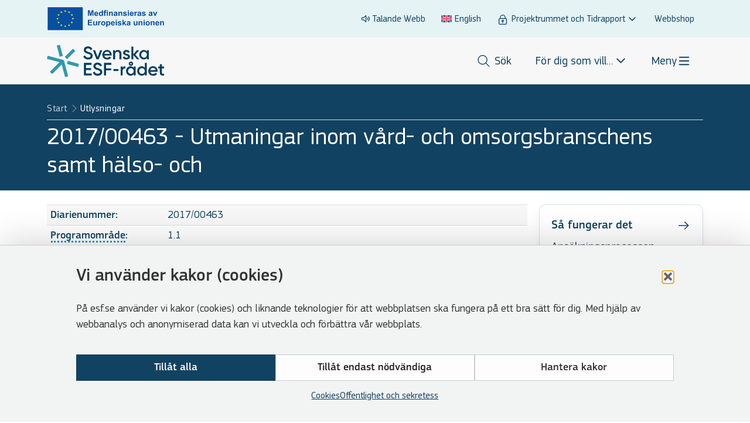

--- FILE ---
content_type: text/html; charset=UTF-8
request_url: https://www.esf.se/utlysningar/utlysning/?dnr=2017/00463
body_size: 20077
content:
<!DOCTYPE html>
<html lang="sv-SE">
<head>
  <meta charset="utf-8">
  <meta http-equiv="x-ua-compatible" content="ie=edge">
  <meta name="viewport" content="width=device-width, initial-scale=1, shrink-to-fit=no">
  <link rel="icon" href="https://www.esf.se/app/themes/sage10/public/images/esf-star.svg" sizes="any">
  <title>Utlysning - Svenska ESF-rådet</title>
<link rel="alternate" hreflang="sv" href="https://www.esf.se/utlysningar/utlysning/" />
<link rel="alternate" hreflang="x-default" href="https://www.esf.se/utlysningar/utlysning/" />

<!-- The SEO Framework av Sybre Waaijer -->
<meta name="robots" content="max-snippet:-1,max-image-preview:standard,max-video-preview:-1" />
<link rel="canonical" href="https://www.esf.se/utlysningar/utlysning/" />
<meta property="og:type" content="website" />
<meta property="og:locale" content="sv_SE" />
<meta property="og:site_name" content="Svenska ESF-rådet" />
<meta property="og:title" content="Utlysning" />
<meta property="og:url" content="https://www.esf.se/utlysningar/utlysning/" />
<meta property="og:image" content="https://www.esf.se/app/uploads/2024/02/cropped-utlysningar.jpg" />
<meta property="og:image:width" content="1920" />
<meta property="og:image:height" content="1008" />
<meta name="twitter:card" content="summary_large_image" />
<meta name="twitter:title" content="Utlysning" />
<meta name="twitter:image" content="https://www.esf.se/app/uploads/2024/02/cropped-utlysningar.jpg" />
<script type="application/ld+json">{"@context":"https://schema.org","@graph":[{"@type":"WebSite","@id":"https://www.esf.se/#/schema/WebSite","url":"https://www.esf.se/","name":"Svenska ESF-rådet","description":"Svenska ESF-rådet","inLanguage":"sv-SE","potentialAction":{"@type":"SearchAction","target":{"@type":"EntryPoint","urlTemplate":"https://www.esf.se/search/{search_term_string}/"},"query-input":"required name=search_term_string"},"publisher":{"@type":"Organization","@id":"https://www.esf.se/#/schema/Organization","name":"Svenska ESF-rådet","url":"https://www.esf.se/"}},{"@type":"WebPage","@id":"https://www.esf.se/utlysningar/utlysning/","url":"https://www.esf.se/utlysningar/utlysning/","name":"Utlysning - Svenska ESF-rådet","inLanguage":"sv-SE","isPartOf":{"@id":"https://www.esf.se/#/schema/WebSite"},"breadcrumb":{"@type":"BreadcrumbList","@id":"https://www.esf.se/#/schema/BreadcrumbList","itemListElement":[{"@type":"ListItem","position":1,"item":"https://www.esf.se/","name":"Svenska ESF-rådet"},{"@type":"ListItem","position":2,"item":"https://www.esf.se/utlysningar/","name":"Utlysningar"},{"@type":"ListItem","position":3,"name":"Utlysning"}]},"potentialAction":{"@type":"ReadAction","target":"https://www.esf.se/utlysningar/utlysning/"}}]}</script>
<!-- / The SEO Framework av Sybre Waaijer | 11.08ms meta | 0.09ms boot -->

<link rel='dns-prefetch' href='//www.browsealoud.com' />
<link rel='dns-prefetch' href='//fonts.googleapis.com' />
<link rel="alternate" title="oEmbed (JSON)" type="application/json+oembed" href="https://www.esf.se/wp-json/oembed/1.0/embed?url=https%3A%2F%2Fwww.esf.se%2Futlysningar%2Futlysning%2F" />
<link rel="alternate" title="oEmbed (XML)" type="text/xml+oembed" href="https://www.esf.se/wp-json/oembed/1.0/embed?url=https%3A%2F%2Fwww.esf.se%2Futlysningar%2Futlysning%2F&#038;format=xml" />
<style id='wp-img-auto-sizes-contain-inline-css'>
img:is([sizes=auto i],[sizes^="auto," i]){contain-intrinsic-size:3000px 1500px}
/*# sourceURL=wp-img-auto-sizes-contain-inline-css */
</style>
<link rel='stylesheet' id='wp-statistics-widgets/blocks-style-css' href='https://www.esf.se/app/plugins/wp-statistics-widgets/assets//css/blocks.css?ver=6.9' media='all' />
<style id='wp-emoji-styles-inline-css'>

	img.wp-smiley, img.emoji {
		display: inline !important;
		border: none !important;
		box-shadow: none !important;
		height: 1em !important;
		width: 1em !important;
		margin: 0 0.07em !important;
		vertical-align: -0.1em !important;
		background: none !important;
		padding: 0 !important;
	}
/*# sourceURL=wp-emoji-styles-inline-css */
</style>
<link rel='stylesheet' id='wp-block-library-css' href='https://www.esf.se/wp/wp-includes/css/dist/block-library/style.min.css?ver=6.9' media='all' />
<style id='global-styles-inline-css'>
:root{--wp--preset--aspect-ratio--square: 1;--wp--preset--aspect-ratio--4-3: 4/3;--wp--preset--aspect-ratio--3-4: 3/4;--wp--preset--aspect-ratio--3-2: 3/2;--wp--preset--aspect-ratio--2-3: 2/3;--wp--preset--aspect-ratio--16-9: 16/9;--wp--preset--aspect-ratio--9-16: 9/16;--wp--preset--color--black: #000000;--wp--preset--color--cyan-bluish-gray: #abb8c3;--wp--preset--color--white: #FFFFFF;--wp--preset--color--pale-pink: #f78da7;--wp--preset--color--vivid-red: #cf2e2e;--wp--preset--color--luminous-vivid-orange: #ff6900;--wp--preset--color--luminous-vivid-amber: #fcb900;--wp--preset--color--light-green-cyan: #7bdcb5;--wp--preset--color--vivid-green-cyan: #00d084;--wp--preset--color--pale-cyan-blue: #8ed1fc;--wp--preset--color--vivid-cyan-blue: #0693e3;--wp--preset--color--vivid-purple: #9b51e0;--wp--preset--color--dark-blue: #124261;--wp--preset--color--blue: #BFDDE3;--wp--preset--color--light-blue: #E5F3F5;--wp--preset--color--light-grey: #F8F7F7;--wp--preset--color--grey: #D9D9D9;--wp--preset--color--dark-grey: #6E6E6E;--wp--preset--color--beige: #EABEA4;--wp--preset--color--green: #B7CF83;--wp--preset--color--yellow: #F9E06C;--wp--preset--color--dark-purple: #7B485B;--wp--preset--color--purple: #D3BFDD;--wp--preset--color--light-beige: #FFF8F0;--wp--preset--color--light-green: #E0E7D0;--wp--preset--color--light-yellow: #FFF6CC;--wp--preset--color--light-purple: #F2E9F7;--wp--preset--color--success: #99D161;--wp--preset--color--error: #E23636;--wp--preset--color--warning: #EDB95E;--wp--preset--color--info: #2D99AF;--wp--preset--color--light-success: #F5FAEF;--wp--preset--color--light-error: #FCEBEB;--wp--preset--color--light-warning: #FDF8EF;--wp--preset--color--light-info: #EAF5F7;--wp--preset--gradient--vivid-cyan-blue-to-vivid-purple: linear-gradient(135deg,rgb(6,147,227) 0%,rgb(155,81,224) 100%);--wp--preset--gradient--light-green-cyan-to-vivid-green-cyan: linear-gradient(135deg,rgb(122,220,180) 0%,rgb(0,208,130) 100%);--wp--preset--gradient--luminous-vivid-amber-to-luminous-vivid-orange: linear-gradient(135deg,rgb(252,185,0) 0%,rgb(255,105,0) 100%);--wp--preset--gradient--luminous-vivid-orange-to-vivid-red: linear-gradient(135deg,rgb(255,105,0) 0%,rgb(207,46,46) 100%);--wp--preset--gradient--very-light-gray-to-cyan-bluish-gray: linear-gradient(135deg,rgb(238,238,238) 0%,rgb(169,184,195) 100%);--wp--preset--gradient--cool-to-warm-spectrum: linear-gradient(135deg,rgb(74,234,220) 0%,rgb(151,120,209) 20%,rgb(207,42,186) 40%,rgb(238,44,130) 60%,rgb(251,105,98) 80%,rgb(254,248,76) 100%);--wp--preset--gradient--blush-light-purple: linear-gradient(135deg,rgb(255,206,236) 0%,rgb(152,150,240) 100%);--wp--preset--gradient--blush-bordeaux: linear-gradient(135deg,rgb(254,205,165) 0%,rgb(254,45,45) 50%,rgb(107,0,62) 100%);--wp--preset--gradient--luminous-dusk: linear-gradient(135deg,rgb(255,203,112) 0%,rgb(199,81,192) 50%,rgb(65,88,208) 100%);--wp--preset--gradient--pale-ocean: linear-gradient(135deg,rgb(255,245,203) 0%,rgb(182,227,212) 50%,rgb(51,167,181) 100%);--wp--preset--gradient--electric-grass: linear-gradient(135deg,rgb(202,248,128) 0%,rgb(113,206,126) 100%);--wp--preset--gradient--midnight: linear-gradient(135deg,rgb(2,3,129) 0%,rgb(40,116,252) 100%);--wp--preset--font-size--small: 13px;--wp--preset--font-size--medium: 20px;--wp--preset--font-size--large: 36px;--wp--preset--font-size--x-large: 42px;--wp--preset--spacing--20: 0.44rem;--wp--preset--spacing--30: 0.67rem;--wp--preset--spacing--40: 1rem;--wp--preset--spacing--50: 1.5rem;--wp--preset--spacing--60: 2.25rem;--wp--preset--spacing--70: 3.38rem;--wp--preset--spacing--80: 5.06rem;--wp--preset--shadow--natural: 6px 6px 9px rgba(0, 0, 0, 0.2);--wp--preset--shadow--deep: 12px 12px 50px rgba(0, 0, 0, 0.4);--wp--preset--shadow--sharp: 6px 6px 0px rgba(0, 0, 0, 0.2);--wp--preset--shadow--outlined: 6px 6px 0px -3px rgb(255, 255, 255), 6px 6px rgb(0, 0, 0);--wp--preset--shadow--crisp: 6px 6px 0px rgb(0, 0, 0);}:where(.is-layout-flex){gap: 0.5em;}:where(.is-layout-grid){gap: 0.5em;}body .is-layout-flex{display: flex;}.is-layout-flex{flex-wrap: wrap;align-items: center;}.is-layout-flex > :is(*, div){margin: 0;}body .is-layout-grid{display: grid;}.is-layout-grid > :is(*, div){margin: 0;}:where(.wp-block-columns.is-layout-flex){gap: 2em;}:where(.wp-block-columns.is-layout-grid){gap: 2em;}:where(.wp-block-post-template.is-layout-flex){gap: 1.25em;}:where(.wp-block-post-template.is-layout-grid){gap: 1.25em;}.has-black-color{color: var(--wp--preset--color--black) !important;}.has-cyan-bluish-gray-color{color: var(--wp--preset--color--cyan-bluish-gray) !important;}.has-white-color{color: var(--wp--preset--color--white) !important;}.has-pale-pink-color{color: var(--wp--preset--color--pale-pink) !important;}.has-vivid-red-color{color: var(--wp--preset--color--vivid-red) !important;}.has-luminous-vivid-orange-color{color: var(--wp--preset--color--luminous-vivid-orange) !important;}.has-luminous-vivid-amber-color{color: var(--wp--preset--color--luminous-vivid-amber) !important;}.has-light-green-cyan-color{color: var(--wp--preset--color--light-green-cyan) !important;}.has-vivid-green-cyan-color{color: var(--wp--preset--color--vivid-green-cyan) !important;}.has-pale-cyan-blue-color{color: var(--wp--preset--color--pale-cyan-blue) !important;}.has-vivid-cyan-blue-color{color: var(--wp--preset--color--vivid-cyan-blue) !important;}.has-vivid-purple-color{color: var(--wp--preset--color--vivid-purple) !important;}.has-black-background-color{background-color: var(--wp--preset--color--black) !important;}.has-cyan-bluish-gray-background-color{background-color: var(--wp--preset--color--cyan-bluish-gray) !important;}.has-white-background-color{background-color: var(--wp--preset--color--white) !important;}.has-pale-pink-background-color{background-color: var(--wp--preset--color--pale-pink) !important;}.has-vivid-red-background-color{background-color: var(--wp--preset--color--vivid-red) !important;}.has-luminous-vivid-orange-background-color{background-color: var(--wp--preset--color--luminous-vivid-orange) !important;}.has-luminous-vivid-amber-background-color{background-color: var(--wp--preset--color--luminous-vivid-amber) !important;}.has-light-green-cyan-background-color{background-color: var(--wp--preset--color--light-green-cyan) !important;}.has-vivid-green-cyan-background-color{background-color: var(--wp--preset--color--vivid-green-cyan) !important;}.has-pale-cyan-blue-background-color{background-color: var(--wp--preset--color--pale-cyan-blue) !important;}.has-vivid-cyan-blue-background-color{background-color: var(--wp--preset--color--vivid-cyan-blue) !important;}.has-vivid-purple-background-color{background-color: var(--wp--preset--color--vivid-purple) !important;}.has-black-border-color{border-color: var(--wp--preset--color--black) !important;}.has-cyan-bluish-gray-border-color{border-color: var(--wp--preset--color--cyan-bluish-gray) !important;}.has-white-border-color{border-color: var(--wp--preset--color--white) !important;}.has-pale-pink-border-color{border-color: var(--wp--preset--color--pale-pink) !important;}.has-vivid-red-border-color{border-color: var(--wp--preset--color--vivid-red) !important;}.has-luminous-vivid-orange-border-color{border-color: var(--wp--preset--color--luminous-vivid-orange) !important;}.has-luminous-vivid-amber-border-color{border-color: var(--wp--preset--color--luminous-vivid-amber) !important;}.has-light-green-cyan-border-color{border-color: var(--wp--preset--color--light-green-cyan) !important;}.has-vivid-green-cyan-border-color{border-color: var(--wp--preset--color--vivid-green-cyan) !important;}.has-pale-cyan-blue-border-color{border-color: var(--wp--preset--color--pale-cyan-blue) !important;}.has-vivid-cyan-blue-border-color{border-color: var(--wp--preset--color--vivid-cyan-blue) !important;}.has-vivid-purple-border-color{border-color: var(--wp--preset--color--vivid-purple) !important;}.has-vivid-cyan-blue-to-vivid-purple-gradient-background{background: var(--wp--preset--gradient--vivid-cyan-blue-to-vivid-purple) !important;}.has-light-green-cyan-to-vivid-green-cyan-gradient-background{background: var(--wp--preset--gradient--light-green-cyan-to-vivid-green-cyan) !important;}.has-luminous-vivid-amber-to-luminous-vivid-orange-gradient-background{background: var(--wp--preset--gradient--luminous-vivid-amber-to-luminous-vivid-orange) !important;}.has-luminous-vivid-orange-to-vivid-red-gradient-background{background: var(--wp--preset--gradient--luminous-vivid-orange-to-vivid-red) !important;}.has-very-light-gray-to-cyan-bluish-gray-gradient-background{background: var(--wp--preset--gradient--very-light-gray-to-cyan-bluish-gray) !important;}.has-cool-to-warm-spectrum-gradient-background{background: var(--wp--preset--gradient--cool-to-warm-spectrum) !important;}.has-blush-light-purple-gradient-background{background: var(--wp--preset--gradient--blush-light-purple) !important;}.has-blush-bordeaux-gradient-background{background: var(--wp--preset--gradient--blush-bordeaux) !important;}.has-luminous-dusk-gradient-background{background: var(--wp--preset--gradient--luminous-dusk) !important;}.has-pale-ocean-gradient-background{background: var(--wp--preset--gradient--pale-ocean) !important;}.has-electric-grass-gradient-background{background: var(--wp--preset--gradient--electric-grass) !important;}.has-midnight-gradient-background{background: var(--wp--preset--gradient--midnight) !important;}.has-small-font-size{font-size: var(--wp--preset--font-size--small) !important;}.has-medium-font-size{font-size: var(--wp--preset--font-size--medium) !important;}.has-large-font-size{font-size: var(--wp--preset--font-size--large) !important;}.has-x-large-font-size{font-size: var(--wp--preset--font-size--x-large) !important;}
/*# sourceURL=global-styles-inline-css */
</style>

<style id='classic-theme-styles-inline-css'>
/*! This file is auto-generated */
.wp-block-button__link{color:#fff;background-color:#32373c;border-radius:9999px;box-shadow:none;text-decoration:none;padding:calc(.667em + 2px) calc(1.333em + 2px);font-size:1.125em}.wp-block-file__button{background:#32373c;color:#fff;text-decoration:none}
/*# sourceURL=/wp-includes/css/classic-themes.min.css */
</style>
<link rel='stylesheet' id='wpml-menu-item-0-css' href='https://www.esf.se/app/plugins/sitepress-multilingual-cms/templates/language-switchers/menu-item/style.min.css?ver=1' media='all' />
<link rel='stylesheet' id='cmplz-general-css' href='https://www.esf.se/app/plugins/complianz-gdpr-premium/assets/css/cookieblocker.min.css?ver=1763459294' media='all' />
<link rel='stylesheet' id='daexthefup-google-font-css' href='https://fonts.googleapis.com/css2?family=Inter%3Awght%40400%3B500%3B600&#038;ver=1.14#038;display=swap' media='all' />
<link rel='stylesheet' id='daexthefup-general-css' href='https://www.esf.se/app/plugins/helpful-pro/public/assets/css/general.css?ver=1.14' media='all' />
<link rel='stylesheet' id='daexthefup-custom-css' href='https://www.esf.se/app/uploads/daexthefup_uploads/custom-1.css?ver=1.14' media='all' />
<link rel='stylesheet' id='wp-statistics-widgets-css' href='https://www.esf.se/app/plugins/wp-statistics-widgets/assets/css/style.css?ver=6.9' media='all' />
<link rel='stylesheet' id='wp-statistics-widget-blocks-css' href='https://www.esf.se/app/plugins/wp-statistics-widgets/assets/css/blocks.css?ver=6.9' media='all' />
<link rel='stylesheet' id='calc-model-style-css' href='https://www.esf.se/app/themes/sage10/app/inc/calc-model/css/calc-model.css?ver=1765984793' media='all' />
<link rel='stylesheet' id='main/0-css' href='https://www.esf.se/app/themes/sage10/public/css/main.61eac1.css' media='all' />
<link rel='stylesheet' id='print/0-css' href='https://www.esf.se/app/themes/sage10/public/css/print.5f62f3.css' media='print' />
<script id="wpml-cookie-js-extra">
var wpml_cookies = {"wp-wpml_current_language":{"value":"sv","expires":1,"path":"/"}};
var wpml_cookies = {"wp-wpml_current_language":{"value":"sv","expires":1,"path":"/"}};
//# sourceURL=wpml-cookie-js-extra
</script>
<script src="https://www.esf.se/app/plugins/sitepress-multilingual-cms/res/js/cookies/language-cookie.js?ver=482900" id="wpml-cookie-js" defer data-wp-strategy="defer"></script>
<script src="https://www.esf.se/app/plugins/wp-sentry-integration/public/wp-sentry-browser.min.js?ver=8.10.0" id="wp-sentry-browser-bundle-js"></script>
<script id="wp-sentry-browser-js-extra">
var wp_sentry = {"environment":"production","release":"1.0.0","context":{"tags":{"wordpress":"6.9","language":"sv-SE"}},"dsn":"https://5fe513de81024efb978e6057dbb7276e@bugsink.esf.se/1"};
//# sourceURL=wp-sentry-browser-js-extra
</script>
<script src="https://www.esf.se/app/plugins/wp-sentry-integration/public/wp-sentry-init.js?ver=8.10.0" id="wp-sentry-browser-js"></script>
<script src="https://www.esf.se/wp/wp-includes/js/jquery/jquery.min.js?ver=3.7.1" id="jquery-core-js"></script>
<script src="https://www.esf.se/app/plugins/wp-statistics/assets/js/chartjs/chart.umd.min.js?ver=3.5.1" id="wp-statistics-widget-chartjs-js"></script>
<link rel="https://api.w.org/" href="https://www.esf.se/wp-json/" /><link rel="alternate" title="JSON" type="application/json" href="https://www.esf.se/wp-json/wp/v2/pages/2272" /><link rel="EditURI" type="application/rsd+xml" title="RSD" href="https://www.esf.se/wp/xmlrpc.php?rsd" />
<meta name="generator" content="WPML ver:4.8.2 stt:1,50;" />
			<style>.cmplz-hidden {
					display: none !important;
				}</style><!-- Analytics by WP Statistics - https://wp-statistics.com -->
<link rel="icon" href="https://www.esf.se/app/uploads/2021/02/ESF_SYMBOL.svg" sizes="32x32" />
<link rel="icon" href="https://www.esf.se/app/uploads/2021/02/ESF_SYMBOL.svg" sizes="192x192" />
<link rel="apple-touch-icon" href="https://www.esf.se/app/uploads/2021/02/ESF_SYMBOL.svg" />
<meta name="msapplication-TileImage" content="https://www.esf.se/app/uploads/2021/02/ESF_SYMBOL.svg" />
		<style id="wp-custom-css">
			aside.project-sidebar .teaser-link:hover{
  text-decoration: none;
}

aside.project-sidebar .teaser-link:hover h3{
  text-decoration: underline;
}		</style>
		</head>
<body data-cmplz=1 class="wp-singular page-template page-template-single-announcement page page-id-2272 page-child parent-pageid-2270 wp-embed-responsive wp-theme-sage10 utlysning single-announcement">
<div id="skip_link">
  <a class="link-button product-button-close" href="#main-content">Hoppa till innehåll</a>
</div>
<div class="menu-open-overlay"></div>
<header role="banner">
  <div class="top-bar">
  <div class="container">
    <div class="eu-logo">
                    <img width="200" height="auto" class="logo" src="https://www.esf.se/app/themes/sage10/public/images/eu-logo.6d443c.svg" alt="Medfinansieras av Europeiska unionen">
          </div>
    <div class="nav nav-secondary">

            <div class="speaking-web"><a id="bapluslogo" class="speaking-web-link" onclick="ReachDeck.panel.toggleBar();" href="#"><div class="speaking-web-icon" style="background: url(https://www.esf.se/app/themes/sage10/public/images/icon_volume.b79115.svg) no-repeat;"></div>Talande Webb</a></div>
            
              <ul id="menu-toppmeny" class="secondary-menu"><li id="menu-item-wpml-ls-10-en" class="menu-item wpml-ls-slot-10 wpml-ls-item wpml-ls-item-en wpml-ls-menu-item wpml-ls-first-item wpml-ls-last-item menu-item-type-wpml_ls_menu_item menu-item-object-wpml_ls_menu_item menu-item-wpml-ls-10-en"><a href="https://www.esf.se/en/" title="Byt till English" aria-label="Byt till English" role="menuitem"><img
            class="wpml-ls-flag"
            src="https://www.esf.se/app/plugins/sitepress-multilingual-cms/res/flags/en.svg"
            alt=""
            
            
    /><span class="wpml-ls-native" lang="en">English</span></a></li>
<li id="menu-item-2249" class="pad-lock menu-item menu-item-type-custom menu-item-object-custom menu-item-has-children menu-item-2249"><a target="_blank" href="https://ansokan.esf.se">Projektrummet och Tidrapport</a><button id="top-menu-item-toggle-2249" 
                  class="menu-toggle" 
                  aria-pressed="false" 
                  aria-expanded="false" 
                  aria-label="Öppna undermeny för Projektrummet och Tidrapport">
                  <span class="icon-open"><i class="far fa-fw fa-angle-down" aria-hidden="true"></i></span>
                  <span class="icon-close"><i class="far fa-fw fa-xmark" aria-hidden="true"></i></span>
              </button>
<ul class="sub-menu">
	<li id="menu-item-10978" class="menu-item menu-item-type-custom menu-item-object-custom menu-item-10978"><a tabindex="-1" target="_blank" href="https://ebsplus.esf.se">Projektrummet ESF+ 2021-2027 och Brexitjusteringsreserven BAR</a></li>
	<li id="menu-item-27389" class="menu-item menu-item-type-custom menu-item-object-custom menu-item-27389"><a tabindex="-1" target="_blank" href="https://tidrapport.esf.se">Tidrapport ESF+</a></li>
	<li id="menu-item-10977" class="menu-item menu-item-type-custom menu-item-object-custom menu-item-10977"><a tabindex="-1" target="_blank" href="https://ansokan.esf.se/login/login.html">Projektrummet ESF 2014-2020</a></li>
</ul>
</li>
<li id="menu-item-2263" class="menu-item menu-item-type-post_type menu-item-object-page menu-item-2263"><a href="https://www.esf.se/webbshoppen/">Webbshop</a></li>
<li id="menu-item-25425" class="hidden menu-item menu-item-type-custom menu-item-object-custom menu-item-25425"><a target="_blank" href="https://www.esf.se/socialfondsrapporten">Socialfonden i siffror</a></li>
</ul>
          </div>

    <button class="search-toggle" tabindex="0" aria-pressed="false">
          <span class="search-toggle-icon">
              <i class="fal fa-fw fa-magnifying-glass"></i>
              <i class="fal fa-fw fa-xmark" data-fa-transform="grow-4"></i>
          </span>
      <span class="search-toggle-text">Sök</span>
    </button>
  </div>
</div>

<div class="search-bar">
  <div class="container">
    <form class="search-form" id="search-bar-search-form" role="search" action="/sok" >
    <label for="search-bar-search-input" style="opacity: 0; width: 0; height: 0;">Sök på hela esf.se...</label>
    <input class="search-form-input"
           id="search-bar-search-input"
           type="search" name="q"
           placeholder="Sök på hela esf.se..."
           data-target="search-bar"
           autocomplete="off"
           role="combobox"
           aria-autocomplete="list"
           aria-expanded="false"
           aria-controls="search-bar-listbox"
           aria-haspopup="listbox"
               >
    <button type="button" class="search-form-reset" aria-label="Rensa sökrutan" aria-controls="search-bar-search-form" aria-expanded="true"><i class="far fa-fw fa-xmark"></i></button>
        <button type="submit" class="search-form-submit" aria-label="Sök"><i class="far fa-magnifying-glass" aria-hidden="true"></i></button>
    </form>    <div class="posts "
     data-target="search-bar"
     data-search_query=""
     data-post_type="article,bar,video,news,newsletter,page,podcast,press-release"
     data-default_post_type="article,bar,video,news,newsletter,page,podcast,press-release"
     data-page="1"
     data-per_page="5"
     data-regions=""
     data-show_post_type_tags="1"
     data-search_on_empty_input=""
     data-layout="list"
     role="region"
     aria-label="Sökförslag"
     aria-hidden="true"
>
  
      
      
      
  
  <div class="cards">
              <div class="no-results-found hidden" role="status" aria-live="polite">Inga resultat hittades.</div>
    
    <div class="spinner">
  <div class="spinner-inner">
    <i class="fa-thin fa-spinner-third fa-spin fa-2x"></i>
  </div>
</div>

    
    
    <h2 id="search-bar-results-heading" class="sr-only">Sökresultat</h2>
    <div id="search-bar-results" class="cards-list" role="region" aria-labelledby="search-bar-results-heading"></div>

            <button class="cards-go-to-results"
                type="button"
                aria-controls="search-bar-results"
                                data-target="search-bar">
        Visa alla
        <span class="found-posts" aria-hidden="true"></span> resultat
        </button>
      </div>

  </div>
  </div>
</div>
  <div class="nav-bar">
    <div class="container">
      <a class="brand" href="https://www.esf.se/" aria-label="Svenska ESF-rådet">
                  <img class="logo" src="https://www.esf.se/app/uploads/2021/02/ESF_LOGO.svg"
               width="200" height="auto"
               alt="Svenska ESF-rådet">
              </a>
      <nav class="nav nav-primary" aria-label="Huvudmeny">
        <ul class="menu-list">
          <li class="menu-item search-menu-item">
            <button class="search-toggle search-toggle-nav" aria-expanded="false" aria-controls="search-bar">
                <span class="search-toggle-icon">
                    <svg class="svg-inline--fa fa-magnifying-glass fa-fw" aria-hidden="true" focusable="false" data-prefix="fal" data-icon="magnifying-glass" xmlns="http://www.w3.org/2000/svg" viewBox="0 0 512 512" data-fa-i2svg=""><path fill="currentColor" d="M384 208A176 176 0 1 0 32 208a176 176 0 1 0 352 0zM343.3 366C307 397.2 259.7 416 208 416C93.1 416 0 322.9 0 208S93.1 0 208 0S416 93.1 416 208c0 51.7-18.8 99-50 135.3L507.3 484.7c6.2 6.2 6.2 16.4 0 22.6s-16.4 6.2-22.6 0L343.3 366z"></path></svg>
                    <svg class="svg-inline--fa fa-xmark fa-fw" data-fa-transform="grow-4" aria-hidden="true" focusable="false" data-prefix="fal" data-icon="xmark" xmlns="http://www.w3.org/2000/svg" viewBox="0 0 384 512" data-fa-i2svg="" style="transform-origin: 0.375em 0.5em;"><g transform="translate(192 256)"><g transform="translate(0, 0)  scale(1.25, 1.25)  rotate(0 0 0)"><path fill="currentColor" d="M324.5 411.1c6.2 6.2 16.4 6.2 22.6 0s6.2-16.4 0-22.6L214.6 256 347.1 123.5c6.2-6.2 6.2-16.4 0-22.6s-16.4-6.2-22.6 0L192 233.4 59.6 100.9c-6.2-6.2-16.4-6.2-22.6 0s-6.2 16.4 0 22.6L169.4 256 36.9 388.5c-6.2 6.2-6.2 16.4 0 22.6s16.4 6.2 22.6 0L192 278.6 324.5 411.1z" transform="translate(-192 -256)"></path></g></g></svg>
                </span>
                <span class="search-toggle-text">Sök</span>
            </button>
          </li>
                      <li class="menu-item-has-children personalized-menu-item">
              <div id="menu-label-personalized">För dig som vill...</div>
              <button id="menu-toggle-personalized" class="menu-toggle" aria-labelledby="menu-toggle-personalized menu-label-personalized" aria-haspopup="menu" aria-expanded="false" aria-controls="menu-panel-personalized">
                <span class="icon-open"><i class="far fa-fw fa-angle-down"></i></span>
                <span class="icon-close"><i class="far fa-fw fa-xmark"></i></span>
              </button>

                <ul id="menu-panel-personalized" class="primary-menu sub-menu"><li id="menu-item-23419" class="menu-item menu-item-type-post_type menu-item-object-page current-page-ancestor menu-item-23419"><a href="https://www.esf.se/utlysningar/">&#8230;se utlysningar</a></li>
<li id="menu-item-24328" class="menu-item menu-item-type-post_type menu-item-object-page menu-item-24328"><a href="https://www.esf.se/utlysningar/utlysningsplan/">&#8230;se våra utlysningsplaner</a></li>
<li id="menu-item-23422" class="menu-item menu-item-type-post_type menu-item-object-page menu-item-23422"><a href="https://www.esf.se/soka-stod/">&#8230;söka stöd</a></li>
<li id="menu-item-23423" class="menu-item menu-item-type-post_type menu-item-object-page menu-item-23423"><a href="https://www.esf.se/att-driva-projekt/">&#8230;veta mer om att driva projekt</a></li>
<li id="menu-item-23439" class="menu-item menu-item-type-post_type menu-item-object-page menu-item-23439"><a href="https://www.esf.se/resultat/projektbanken/">&#8230;se projektbanken</a></li>
<li id="menu-item-23424" class="menu-item menu-item-type-post_type menu-item-object-page menu-item-23424"><a href="https://www.esf.se/min-region/">&#8230;veta mer om din region</a></li>
<li id="menu-item-23421" class="menu-item menu-item-type-post_type menu-item-object-page menu-item-23421"><a href="https://www.esf.se/stod-och-finansiering/socialfondsprogrammet-esf-2021-2027/">&#8230;veta  mer om Europeiska socialfonden+ 2021-2027</a></li>
<li id="menu-item-23420" class="menu-item menu-item-type-post_type menu-item-object-page menu-item-23420"><a href="https://www.esf.se/stod-och-finansiering/easisweden/">&#8230;veta mer om nationell kontaktpunkt för program delen för Sysselsättning och social innovation</a></li>
<li id="menu-item-24109" class="menu-item menu-item-type-post_type menu-item-object-page menu-item-24109"><a href="https://www.esf.se/webbshoppen/">&#8230;beställa i webbshoppen</a></li>
<li id="menu-item-23580" class="menu-item menu-item-type-post_type menu-item-object-page menu-item-23580"><a href="https://www.esf.se/kontakta-oss/kontakt/">&#8230;kontakta oss</a></li>
</ul>
            </li>
                    
                      <li class="menu-item-has-children main-menu-item">
              <div id="menu-label-primary">Meny</div>
              <button id="menu-toggle-primary" class="menu-toggle" aria-labelledby="menu-toggle-primary menu-label-primary" aria-haspopup="menu" aria-expanded="false" aria-controls="menu-panel-primary">
                <span class="icon-open"><i class="far fa-fw fa-bars" data-fa-transform="down-1"></i></span>
                <span class="icon-close"><i class="far fa-fw fa-xmark" data-fa-transform="grow-2 down-1"></i></span>
              </button>

                <ul id="menu-panel-primary" class="primary-menu sub-menu"><li id="menu-item-948" class="menu-dropdowns menu-item menu-item-type-post_type menu-item-object-page menu-item-has-children menu-item-948"><a href="https://www.esf.se/stod-och-finansiering/">Om stöd och finansiering</a><button id="top-menu-item-toggle-948" 
                  class="menu-toggle" 
                  aria-pressed="false" 
                  aria-expanded="false" 
                  aria-label="Öppna undermeny för Om stöd och finansiering">
                  <span class="icon-open"><i class="far fa-fw fa-angle-down" aria-hidden="true"></i></span>
                  <span class="icon-close"><i class="far fa-fw fa-xmark" aria-hidden="true"></i></span>
              </button>
<ul class="sub-menu">
	<li id="menu-item-17487" class="menu-item menu-item-type-post_type menu-item-object-page menu-item-17487"><a tabindex="-1" href="https://www.esf.se/stod-och-finansiering/europeiska-socialfonden/">Europeiska Socialfonden</a></li>
	<li id="menu-item-6792" class="menu-item menu-item-type-post_type menu-item-object-page menu-item-6792"><a tabindex="-1" href="https://www.esf.se/stod-och-finansiering/socialfondsprogrammet-esf-2021-2027/">Europeiska socialfonden+ 2021–2027</a></li>
	<li id="menu-item-26993" class="menu-item menu-item-type-post_type menu-item-object-page menu-item-26993"><a tabindex="-1" href="https://www.esf.se/stod-och-finansiering/strategiska-eu-projekt/">Strategiska EU-projekt</a></li>
	<li id="menu-item-10120" class="menu-item menu-item-type-post_type menu-item-object-page menu-item-10120"><a tabindex="-1" href="https://www.esf.se/stod-och-finansiering/om-overvakningskommitten/">Socialfondens övervakningskommitté</a></li>
	<li id="menu-item-23633" class="menu-dropdown menu-item menu-item-type-post_type menu-item-object-page menu-item-has-children menu-item-23633"><a tabindex="-1" href="https://www.esf.se/stod-och-finansiering/easisweden/">Nationell kontaktpunkt för programdelen för Sysselsättning och social innovation (EaSI)</a><button id="dropdown-menu-item-toggle-23633" 
                  class="menu-toggle" 
                  aria-pressed="false" 
                  aria-expanded="false" 
                  aria-label="Öppna undermeny för Nationell kontaktpunkt för programdelen för Sysselsättning och social innovation (EaSI)">
                  <span class="icon-open"><i class="far fa-fw fa-angle-down" aria-hidden="true"></i></span>
                  <span class="icon-close"><i class="far fa-fw fa-xmark" aria-hidden="true"></i></span>
              </button>
	<ul class="sub-menu">
		<li id="menu-item-15435" class="menu-item menu-item-type-post_type menu-item-object-page menu-item-15435"><a tabindex="-1" href="https://www.esf.se/stod-och-finansiering/easisweden/nationell-kontaktpunkt-for-programdelen-for-sysselsattning-och-social-innovation-easi/">Om EaSI</a></li>
		<li id="menu-item-17613" class="menu-item menu-item-type-post_type menu-item-object-page menu-item-17613"><a tabindex="-1" href="https://www.esf.se/stod-och-finansiering/easisweden/utlysningar-inom-program-delen-for-sysselsattning-och-social-innovation-easi/">Utlysningar inom program-delen för sysselsättning och social innovation (EaSI)</a></li>
		<li id="menu-item-17640" class="menu-item menu-item-type-post_type menu-item-object-page menu-item-17640"><a tabindex="-1" href="https://www.esf.se/om-esf-radet/kalender/?kategori=EaSI">Kalender EaSI</a></li>
		<li id="menu-item-15441" class="menu-item menu-item-type-custom menu-item-object-custom menu-item-15441"><a tabindex="-1" href="https://www.esf.se/om-esf-radet/kontakt/#Nationell-kontaktpunkt-f%C3%B6r-programdelen-f%C3%B6r-Syssels%C3%A4ttning-och-social-innovation-(EaSI)">Kontakta EaSI</a></li>
	</ul>
</li>
</ul>
</li>
<li id="menu-item-6749" class="menu-dropdown menu-item menu-item-type-post_type menu-item-object-page menu-item-has-children menu-item-6749"><a href="https://www.esf.se/tidigare-fonder/">Tidigare stöd och finansieringar</a><button id="top-menu-item-toggle-6749" 
                  class="menu-toggle" 
                  aria-pressed="false" 
                  aria-expanded="false" 
                  aria-label="Öppna undermeny för Tidigare stöd och finansieringar">
                  <span class="icon-open"><i class="far fa-fw fa-angle-down" aria-hidden="true"></i></span>
                  <span class="icon-close"><i class="far fa-fw fa-xmark" aria-hidden="true"></i></span>
              </button>
<ul class="sub-menu">
	<li id="menu-item-26533" class="menu-item menu-item-type-post_type menu-item-object-page menu-item-26533"><a tabindex="-1" href="https://www.esf.se/tidigare-fonder/om-bar/">Brexitjusteringsreserven 2021–2023</a></li>
	<li id="menu-item-7062" class="menu-item menu-item-type-post_type menu-item-object-page menu-item-7062"><a tabindex="-1" href="https://www.esf.se/tidigare-fonder/react-eu/">React-EU 2014–2020</a></li>
	<li id="menu-item-10040" class="menu-item menu-item-type-post_type menu-item-object-page menu-item-10040"><a tabindex="-1" href="https://www.esf.se/tidigare-fonder/care/">Care 2014–2020</a></li>
	<li id="menu-item-10039" class="menu-item menu-item-type-custom menu-item-object-custom menu-item-10039"><a tabindex="-1" href="https://www.esf.se/vara-fonder/socialfonden/">Europeiska socialfonden 2014–2020</a></li>
	<li id="menu-item-6748" class="menu-item menu-item-type-post_type menu-item-object-page menu-item-6748"><a tabindex="-1" href="https://www.esf.se/tidigare-fonder/fead/">Fead 2014–2020</a></li>
</ul>
</li>
<li id="menu-item-16931" class="menu-item menu-item-type-post_type menu-item-object-page current-page-ancestor menu-item-has-children menu-item-16931"><a href="https://www.esf.se/utlysningar/">Utlysningar</a><button id="top-menu-item-toggle-16931" 
                  class="menu-toggle" 
                  aria-pressed="false" 
                  aria-expanded="false" 
                  aria-label="Öppna undermeny för Utlysningar">
                  <span class="icon-open"><i class="far fa-fw fa-angle-down" aria-hidden="true"></i></span>
                  <span class="icon-close"><i class="far fa-fw fa-xmark" aria-hidden="true"></i></span>
              </button>
<ul class="sub-menu">
	<li id="menu-item-16930" class="menu-item menu-item-type-post_type menu-item-object-page menu-item-16930"><a tabindex="-1" href="https://www.esf.se/utlysningar/utlysningsplan/">Utlysningsplan</a></li>
</ul>
</li>
<li id="menu-item-145" class="menu-dropdowns menu-item menu-item-type-post_type menu-item-object-page menu-item-has-children menu-item-145"><a href="https://www.esf.se/soka-stod/">Söka stöd</a><button id="top-menu-item-toggle-145" 
                  class="menu-toggle" 
                  aria-pressed="false" 
                  aria-expanded="false" 
                  aria-label="Öppna undermeny för Söka stöd">
                  <span class="icon-open"><i class="far fa-fw fa-angle-down" aria-hidden="true"></i></span>
                  <span class="icon-close"><i class="far fa-fw fa-xmark" aria-hidden="true"></i></span>
              </button>
<ul class="sub-menu">
	<li id="menu-item-23425" class="menu-item menu-item-type-post_type menu-item-object-page menu-item-23425"><a tabindex="-1" href="https://www.esf.se/soka-stod/sa-fungerar-det/">Så fungerar det</a></li>
	<li id="menu-item-23426" class="menu-dropdown menu-item menu-item-type-post_type menu-item-object-page menu-item-has-children menu-item-23426"><a tabindex="-1" href="https://www.esf.se/soka-stod/sok-stod-steg-for-steg/">Sök stöd steg för steg</a><button id="dropdown-menu-item-toggle-23426" 
                  class="menu-toggle" 
                  aria-pressed="false" 
                  aria-expanded="false" 
                  aria-label="Öppna undermeny för Sök stöd steg för steg">
                  <span class="icon-open"><i class="far fa-fw fa-angle-down" aria-hidden="true"></i></span>
                  <span class="icon-close"><i class="far fa-fw fa-xmark" aria-hidden="true"></i></span>
              </button>
	<ul class="sub-menu">
		<li id="menu-item-27281" class="menu-item menu-item-type-post_type menu-item-object-page menu-item-27281"><a tabindex="-1" href="https://www.esf.se/soka-stod/sok-stod-steg-for-steg/roller-och-ansvar/">Roller och ansvar</a></li>
		<li id="menu-item-27282" class="menu-item menu-item-type-post_type menu-item-object-page menu-item-27282"><a tabindex="-1" href="https://www.esf.se/soka-stod/sok-stod-steg-for-steg/horisontella-principerna/">Horisontella principerna</a></li>
		<li id="menu-item-27238" class="menu-item menu-item-type-post_type menu-item-object-page menu-item-27238"><a tabindex="-1" href="https://www.esf.se/soka-stod/sok-stod-steg-for-steg/statsstod/">Statsstöd</a></li>
		<li id="menu-item-27283" class="menu-item menu-item-type-post_type menu-item-object-page menu-item-27283"><a tabindex="-1" href="https://www.esf.se/soka-stod/sok-stod-steg-for-steg/eu-stadgan/">EU-stadgan – hur lever ditt projekt upp till den?</a></li>
	</ul>
</li>
	<li id="menu-item-23561" class="menu-item menu-item-type-post_type menu-item-object-page menu-item-23561"><a tabindex="-1" href="https://www.esf.se/soka-stod/praktisk-information/">Praktisk information</a></li>
	<li id="menu-item-25745" class="menu-dropdown menu-item menu-item-type-post_type menu-item-object-page menu-item-has-children menu-item-25745"><a tabindex="-1" href="https://www.esf.se/soka-stod/projektekonomi-soka-stod/">Projektekonomi inför ansökan</a><button id="dropdown-menu-item-toggle-25745" 
                  class="menu-toggle" 
                  aria-pressed="false" 
                  aria-expanded="false" 
                  aria-label="Öppna undermeny för Projektekonomi inför ansökan">
                  <span class="icon-open"><i class="far fa-fw fa-angle-down" aria-hidden="true"></i></span>
                  <span class="icon-close"><i class="far fa-fw fa-xmark" aria-hidden="true"></i></span>
              </button>
	<ul class="sub-menu">
		<li id="menu-item-36683" class="menu-item menu-item-type-post_type menu-item-object-page menu-item-36683"><a tabindex="-1" href="https://www.esf.se/soka-stod/projektekonomi-soka-stod/personalkostnader-budgetering/">Personalkostnader – budgetering</a></li>
		<li id="menu-item-36684" class="menu-item menu-item-type-post_type menu-item-object-page menu-item-36684"><a tabindex="-1" href="https://www.esf.se/soka-stod/projektekonomi-soka-stod/medfinansiering/">Medfinansiering</a></li>
	</ul>
</li>
	<li id="menu-item-23562" class="menu-item menu-item-type-post_type menu-item-object-page menu-item-23562"><a tabindex="-1" href="https://www.esf.se/soka-stod/projektekonomi-soka-stod/personalkostnader-budgetering/dokument-att-ansoka/">Dokument – Söka stöd</a></li>
</ul>
</li>
<li id="menu-item-26" class="menu-dropdowns menu-item menu-item-type-post_type menu-item-object-page menu-item-has-children menu-item-26"><a href="https://www.esf.se/att-driva-projekt/">Driva projekt</a><button id="top-menu-item-toggle-26" 
                  class="menu-toggle" 
                  aria-pressed="false" 
                  aria-expanded="false" 
                  aria-label="Öppna undermeny för Driva projekt">
                  <span class="icon-open"><i class="far fa-fw fa-angle-down" aria-hidden="true"></i></span>
                  <span class="icon-close"><i class="far fa-fw fa-xmark" aria-hidden="true"></i></span>
              </button>
<ul class="sub-menu">
	<li id="menu-item-16505" class="menu-item menu-item-type-post_type menu-item-object-page menu-item-16505"><a tabindex="-1" href="https://www.esf.se/att-driva-projekt/kom-igang-med-projektet/">Kom igång med projektet</a></li>
	<li id="menu-item-16141" class="menu-item menu-item-type-post_type menu-item-object-page menu-item-16141"><a tabindex="-1" href="https://www.esf.se/att-driva-projekt/handledning-for-synliggorande/">Synliggör projektet</a></li>
	<li id="menu-item-16678" class="menu-item menu-item-type-post_type menu-item-object-page menu-item-16678"><a tabindex="-1" href="https://www.esf.se/att-driva-projekt/redovisning-av-personal-och-deltagare/">Redovisning av personal och deltagare</a></li>
	<li id="menu-item-10962" class="menu-item menu-item-type-post_type menu-item-object-page menu-item-10962"><a tabindex="-1" href="https://www.esf.se/att-driva-projekt/handledning-i-projektekonomi/">Projektekonomi – beviljade projekt</a></li>
	<li id="menu-item-22509" class="menu-item menu-item-type-post_type menu-item-object-page menu-item-22509"><a tabindex="-1" href="https://www.esf.se/att-driva-projekt/faq-projektrummet/">FAQ Projektrummet+</a></li>
	<li id="menu-item-36240" class="menu-item menu-item-type-post_type menu-item-object-page menu-item-36240"><a tabindex="-1" href="https://www.esf.se/att-driva-projekt/dokument-driva-projekt/">Dokument – driva projekt</a></li>
</ul>
</li>
<li id="menu-item-28" class="menu-item menu-item-type-post_type menu-item-object-page menu-item-has-children menu-item-28"><a href="https://www.esf.se/resultat/">Resultat</a><button id="top-menu-item-toggle-28" 
                  class="menu-toggle" 
                  aria-pressed="false" 
                  aria-expanded="false" 
                  aria-label="Öppna undermeny för Resultat">
                  <span class="icon-open"><i class="far fa-fw fa-angle-down" aria-hidden="true"></i></span>
                  <span class="icon-close"><i class="far fa-fw fa-xmark" aria-hidden="true"></i></span>
              </button>
<ul class="sub-menu">
	<li id="menu-item-2595" class="menu-item menu-item-type-post_type menu-item-object-page menu-item-2595"><a tabindex="-1" href="https://www.esf.se/resultat/projektbanken/">Projektbanken</a></li>
	<li id="menu-item-3041" class="menu-item menu-item-type-post_type menu-item-object-page menu-item-3041"><a tabindex="-1" href="https://www.esf.se/resultat/artiklar/">Artiklar</a></li>
	<li id="menu-item-30174" class="menu-item menu-item-type-post_type menu-item-object-page menu-item-30174"><a tabindex="-1" href="https://www.esf.se/resultat/rapporter/">Rapporter</a></li>
	<li id="menu-item-16612" class="menu-item menu-item-type-post_type menu-item-object-page menu-item-16612"><a tabindex="-1" href="https://www.esf.se/resultat/filmer/">Filmer och webbinarium</a></li>
	<li id="menu-item-3345" class="menu-item menu-item-type-post_type menu-item-object-page menu-item-3345"><a tabindex="-1" href="https://www.esf.se/resultat/socialfondens-temaplattform-for-hallbart-arbetsliv/">Socialfondens temaplattform för hållbart arbetsliv</a></li>
	<li id="menu-item-26534" class="menu-item menu-item-type-post_type menu-item-object-page menu-item-26534"><a tabindex="-1" href="https://www.esf.se/resultat/information-om-beviljat-stod/">Brexitjusteringsreserven – Information om beviljat stöd</a></li>
</ul>
</li>
<li id="menu-item-30" class="menu-item menu-item-type-post_type menu-item-object-page menu-item-has-children menu-item-30"><a href="https://www.esf.se/min-region/">Min region</a><button id="top-menu-item-toggle-30" 
                  class="menu-toggle" 
                  aria-pressed="false" 
                  aria-expanded="false" 
                  aria-label="Öppna undermeny för Min region">
                  <span class="icon-open"><i class="far fa-fw fa-angle-down" aria-hidden="true"></i></span>
                  <span class="icon-close"><i class="far fa-fw fa-xmark" aria-hidden="true"></i></span>
              </button>
<ul class="sub-menu">
	<li id="menu-item-10523" class="menu-item menu-item-type-custom menu-item-object-custom menu-item-10523"><a tabindex="-1" href="https://www.esf.se/min-region/ovre-norrland">Övre Norrland</a></li>
	<li id="menu-item-10516" class="menu-item menu-item-type-custom menu-item-object-custom menu-item-10516"><a tabindex="-1" href="https://www.esf.se/min-region/mellersta-norrland">Mellersta Norrland</a></li>
	<li id="menu-item-10517" class="menu-item menu-item-type-custom menu-item-object-custom menu-item-10517"><a tabindex="-1" href="https://www.esf.se/min-region/norra-mellansverige">Norra Mellansverige</a></li>
	<li id="menu-item-10518" class="menu-item menu-item-type-custom menu-item-object-custom menu-item-10518"><a tabindex="-1" href="https://www.esf.se/min-region/ostra-mellansverige">Östra Mellansverige</a></li>
	<li id="menu-item-10522" class="menu-item menu-item-type-custom menu-item-object-custom menu-item-10522"><a tabindex="-1" href="https://www.esf.se/min-region/stockholm">Stockholm</a></li>
	<li id="menu-item-10524" class="menu-item menu-item-type-custom menu-item-object-custom menu-item-10524"><a tabindex="-1" href="https://www.esf.se/min-region/vastsverige">Västsverige</a></li>
	<li id="menu-item-10519" class="menu-item menu-item-type-custom menu-item-object-custom menu-item-10519"><a tabindex="-1" href="https://www.esf.se/min-region/smaland-och-oarna">Småland och Öarna</a></li>
	<li id="menu-item-10521" class="menu-item menu-item-type-custom menu-item-object-custom menu-item-10521"><a tabindex="-1" href="https://www.esf.se/min-region/sydsverige">Sydsverige</a></li>
	<li id="menu-item-10525" class="menu-item menu-item-type-custom menu-item-object-custom menu-item-10525"><a tabindex="-1" href="https://www.esf.se/min-region/esf-nationellt">ESF Nationellt</a></li>
</ul>
</li>
<li id="menu-item-209" class="menu-item menu-item-type-post_type menu-item-object-page menu-item-has-children menu-item-209"><a href="https://www.esf.se/aktuellt/">Aktuellt</a><button id="top-menu-item-toggle-209" 
                  class="menu-toggle" 
                  aria-pressed="false" 
                  aria-expanded="false" 
                  aria-label="Öppna undermeny för Aktuellt">
                  <span class="icon-open"><i class="far fa-fw fa-angle-down" aria-hidden="true"></i></span>
                  <span class="icon-close"><i class="far fa-fw fa-xmark" aria-hidden="true"></i></span>
              </button>
<ul class="sub-menu">
	<li id="menu-item-2356" class="menu-item menu-item-type-post_type menu-item-object-page menu-item-2356"><a tabindex="-1" href="https://www.esf.se/aktuellt/pressinformation/">Pressinformation</a></li>
	<li id="menu-item-23582" class="menu-item menu-item-type-post_type menu-item-object-page menu-item-23582"><a tabindex="-1" href="https://www.esf.se/resultat/artiklar/">Artiklar</a></li>
	<li id="menu-item-17420" class="menu-item menu-item-type-post_type menu-item-object-page menu-item-17420"><a tabindex="-1" href="https://www.esf.se/resultat/filmer/">Filmer och webbinarium</a></li>
	<li id="menu-item-3046" class="menu-item menu-item-type-post_type menu-item-object-page menu-item-3046"><a tabindex="-1" href="https://www.esf.se/aktuellt/kalender/">Kalender</a></li>
	<li id="menu-item-3049" class="menu-item menu-item-type-post_type menu-item-object-page menu-item-3049"><a tabindex="-1" href="https://www.esf.se/aktuellt/bevaka-handelser-pa-esf/">Bevaka händelser från ESF-rådet</a></li>
</ul>
</li>
<li id="menu-item-27" class="menu-item menu-item-type-post_type menu-item-object-page menu-item-has-children menu-item-27"><a href="https://www.esf.se/om-esf-radet/">Om oss</a><button id="top-menu-item-toggle-27" 
                  class="menu-toggle" 
                  aria-pressed="false" 
                  aria-expanded="false" 
                  aria-label="Öppna undermeny för Om oss">
                  <span class="icon-open"><i class="far fa-fw fa-angle-down" aria-hidden="true"></i></span>
                  <span class="icon-close"><i class="far fa-fw fa-xmark" aria-hidden="true"></i></span>
              </button>
<ul class="sub-menu">
	<li id="menu-item-438" class="menu-item menu-item-type-post_type menu-item-object-page menu-item-438"><a tabindex="-1" href="https://www.esf.se/om-esf-radet/vilka-esf-ar/">Om ESF-rådet</a></li>
	<li id="menu-item-34590" class="menu-item menu-item-type-post_type menu-item-object-page menu-item-34590"><a tabindex="-1" href="https://www.esf.se/om-esf-radet/jobba-hos-oss/">Jobba hos oss</a></li>
	<li id="menu-item-33421" class="menu-item menu-item-type-post_type menu-item-object-page menu-item-33421"><a tabindex="-1" href="https://www.esf.se/om-esf-radet/vad-ar-gdpr/">Information om behandling av personuppgifter</a></li>
	<li id="menu-item-5173" class="menu-item menu-item-type-post_type menu-item-object-page menu-item-5173"><a tabindex="-1" href="https://www.esf.se/om-esf-radet/e-fakturering/">Fakturor till oss</a></li>
	<li id="menu-item-30522" class="menu-item menu-item-type-post_type menu-item-object-page menu-item-30522"><a tabindex="-1" href="https://www.esf.se/om-esf-radet/e-handel/">E-handel</a></li>
</ul>
</li>
<li id="menu-item-23511" class="menu-item menu-item-type-post_type menu-item-object-page menu-item-has-children menu-item-23511"><a href="https://www.esf.se/uppfoljning-revision-och-regelverk/">Uppföljning, revision och regelverk</a><button id="top-menu-item-toggle-23511" 
                  class="menu-toggle" 
                  aria-pressed="false" 
                  aria-expanded="false" 
                  aria-label="Öppna undermeny för Uppföljning, revision och regelverk">
                  <span class="icon-open"><i class="far fa-fw fa-angle-down" aria-hidden="true"></i></span>
                  <span class="icon-close"><i class="far fa-fw fa-xmark" aria-hidden="true"></i></span>
              </button>
<ul class="sub-menu">
	<li id="menu-item-3044" class="menu-item menu-item-type-post_type menu-item-object-page menu-item-privacy-policy menu-item-3044"><a tabindex="-1" rel="privacy-policy" href="https://www.esf.se/uppfoljning-revision-och-regelverk/offentlighet-och-sekretess/">Offentlighet och sekretess</a></li>
	<li id="menu-item-3103" class="menu-item menu-item-type-post_type menu-item-object-page menu-item-3103"><a tabindex="-1" href="https://www.esf.se/uppfoljning-revision-och-regelverk/visselblasarfunktion/">Visselblåsarfunktion</a></li>
	<li id="menu-item-5570" class="menu-item menu-item-type-post_type menu-item-object-page menu-item-5570"><a tabindex="-1" href="https://www.esf.se/uppfoljning-revision-och-regelverk/upphandlingar/">Upphandlingar</a></li>
	<li id="menu-item-9180" class="menu-item menu-item-type-post_type menu-item-object-page menu-item-9180"><a tabindex="-1" href="https://www.esf.se/uppfoljning-revision-och-regelverk/arsredovisningar/">Årsredovisningar</a></li>
	<li id="menu-item-6750" class="menu-item menu-item-type-post_type menu-item-object-page menu-item-6750"><a tabindex="-1" href="https://www.esf.se/uppfoljning-revision-och-regelverk/prognos-over-beslut-och-utbetalningar/">Prognos över beslut och utbetalningar</a></li>
	<li id="menu-item-36986" class="menu-item menu-item-type-post_type menu-item-object-page menu-item-36986"><a tabindex="-1" href="https://www.esf.se/indikatorer-och-ekonomiska-uppgifter-till-kommissionen/">Indikatorer och ekonomiska uppgifter till kommissionen</a></li>
	<li id="menu-item-10963" class="menu-item menu-item-type-post_type menu-item-object-page menu-item-10963"><a tabindex="-1" href="https://www.esf.se/uppfoljning-revision-och-regelverk/styrande-dokument/">Styrande dokument</a></li>
</ul>
</li>
<li id="menu-item-23892" class="menu-item menu-item-type-post_type menu-item-object-page menu-item-has-children menu-item-23892"><a href="https://www.esf.se/kontakta-oss/">Kontakta oss</a><button id="top-menu-item-toggle-23892" 
                  class="menu-toggle" 
                  aria-pressed="false" 
                  aria-expanded="false" 
                  aria-label="Öppna undermeny för Kontakta oss">
                  <span class="icon-open"><i class="far fa-fw fa-angle-down" aria-hidden="true"></i></span>
                  <span class="icon-close"><i class="far fa-fw fa-xmark" aria-hidden="true"></i></span>
              </button>
<ul class="sub-menu">
	<li id="menu-item-23903" class="menu-item menu-item-type-custom menu-item-object-custom menu-item-23903"><a tabindex="-1" href="https://www.esf.se/kontakta-oss-ny/kontakt/">Kontaktuppgifter</a></li>
	<li id="menu-item-23887" class="menu-item menu-item-type-post_type menu-item-object-page menu-item-23887"><a tabindex="-1" href="https://www.esf.se/aktuellt/pressinformation/">Pressinformation</a></li>
	<li id="menu-item-27023" class="menu-item menu-item-type-post_type menu-item-object-page menu-item-27023"><a tabindex="-1" href="https://www.esf.se/om-esf-radet/e-fakturering/">Fakturor till oss</a></li>
</ul>
</li>
<li class="menu-item wpml-ls-slot-10 wpml-ls-item wpml-ls-item-en wpml-ls-menu-item wpml-ls-first-item wpml-ls-last-item menu-item-type-wpml_ls_menu_item menu-item-object-wpml_ls_menu_item menu-item-wpml-ls-10-en top-menu-mobile"><a href="https://www.esf.se/en/" title="Byt till English" aria-label="Byt till English" role="menuitem"><img
            class="wpml-ls-flag"
            src="https://www.esf.se/app/plugins/sitepress-multilingual-cms/res/flags/en.svg"
            alt=""
            
            
    /><span class="wpml-ls-native" lang="en">English</span></a></li>
<li class="pad-lock menu-item menu-item-type-custom menu-item-object-custom menu-item-has-children menu-item-2249 top-menu-mobile"><a target="_blank" href="https://ansokan.esf.se">Projektrummet och Tidrapport</a><button id="top-menu-item-toggle-2249" 
                  class="menu-toggle" 
                  aria-pressed="false" 
                  aria-expanded="false" 
                  aria-label="Öppna undermeny för Projektrummet och Tidrapport">
                  <span class="icon-open"><i class="far fa-fw fa-angle-down" aria-hidden="true"></i></span>
                  <span class="icon-close"><i class="far fa-fw fa-xmark" aria-hidden="true"></i></span>
              </button>
<ul class="sub-menu">
	<li class="menu-item menu-item-type-custom menu-item-object-custom menu-item-10978 top-menu-mobile"><a tabindex="-1" target="_blank" href="https://ebsplus.esf.se">Projektrummet ESF+ 2021-2027 och Brexitjusteringsreserven BAR</a></li>
	<li class="menu-item menu-item-type-custom menu-item-object-custom menu-item-27389 top-menu-mobile"><a tabindex="-1" target="_blank" href="https://tidrapport.esf.se">Tidrapport ESF+</a></li>
	<li class="menu-item menu-item-type-custom menu-item-object-custom menu-item-10977 top-menu-mobile"><a tabindex="-1" target="_blank" href="https://ansokan.esf.se/login/login.html">Projektrummet ESF 2014-2020</a></li>
</ul>
</li>
<li class="menu-item menu-item-type-post_type menu-item-object-page menu-item-2263 top-menu-mobile"><a href="https://www.esf.se/webbshoppen/">Webbshop</a></li>
<li class="hidden menu-item menu-item-type-custom menu-item-object-custom menu-item-25425 top-menu-mobile"><a target="_blank" href="https://www.esf.se/socialfondsrapporten">Socialfonden i siffror</a></li>
</ul>
            </li>
                  </ul>
      </nav>
    </div>
  </div>
</header>

  <div class="breadcrumbs-wrapper">
    <div class="breadcrumbs container">
      
        <div class="breadcrumbs-item breadcrumbs-item-hoverable  ">
                    <a href="https://www.esf.se">Start</a><i class="far fa-chevron-right fa-fw" data-fa-transform="shrink-1 down-1"></i>
        </div>

        <!-- Prefix breadcrumbs with 'Aktuellt > [post_type]' if applicable -->
        
        <!-- Add breadcrumbs with 'Min region' if page is announcements and $_GET['from'] is set -->
        
      
        <div class="breadcrumbs-item breadcrumbs-item-hoverable  breadcrumbs-item-active ">
                    <a href="https://www.esf.se/utlysningar/">Utlysningar</a><i class="far fa-chevron-right fa-fw" data-fa-transform="shrink-1 down-1"></i>
        </div>

        <!-- Prefix breadcrumbs with 'Aktuellt > [post_type]' if applicable -->
        
        <!-- Add breadcrumbs with 'Min region' if page is announcements and $_GET['from'] is set -->
        
          </div>
  </div>

<main class="wrap">
  <div class="content" id="main-content">
                <div class="hero-header">
    <div class="hero-header-inner">
        <div class="container">
            <div style="width: 100%;">
                                <h1 class="hero-header-title">2017/00463 - Utmaningar inom vård- och omsorgsbranschens samt hälso- och</h1>
                
                                    
                            </div>
        </div>
    </div>
    </div>

        <div class="container parameter-box parameter-box-sidebar">
                            <div class="parameters-content">
                                                                                                                    <div class="parameter-row" style="display: flex; align-items: flex-start;">
                                <div class="header-column">
                                    <strong>Diarienummer:</strong>
                                                                    </div>
                                <div class="value-column" style="flex: 1;">
                                                                                2017/00463
                                                                    </div>
                            </div>
                                                                                                                        <div class="parameter-row" style="display: flex; align-items: flex-start;">
                                <div class="header-column">
                                    <strong>Programområde:</strong>
                                                                            <div style="font-size: smaller; margin-top: 0;">
                                            <a href="https://www.esf.se/stod-och-finansiering/socialfondsprogrammet-esf-2021-2027/#De-sex-programområdena">Vad
                                                är detta?</a>
                                        </div>
                                                                    </div>
                                <div class="value-column" style="flex: 1;">
                                                                                                                            1.1
                                                                            </div>
                            </div>
                                                                                                                        <div class="parameter-row" style="display: flex; align-items: flex-start;">
                                <div class="header-column">
                                    <strong>Fond:</strong>
                                                                    </div>
                                <div class="value-column" style="flex: 1;">
                                                                                Socialfonden 2014-2020
                                                                    </div>
                            </div>
                                                                                                                        <div class="parameter-row" style="display: flex; align-items: flex-start;">
                                <div class="header-column">
                                    <strong>Region:</strong>
                                                                    </div>
                                <div class="value-column" style="flex: 1;">
                                                                                Östra Mellansverige
                                                                    </div>
                            </div>
                                                                                                                        <div class="parameter-row" style="display: flex; align-items: flex-start;">
                                <div class="header-column">
                                    <strong>Första ansökningsdatum:</strong>
                                                                    </div>
                                <div class="value-column" style="flex: 1;">
                                                                                2017-09-22
                                                                    </div>
                            </div>
                                                                                                                        <div class="parameter-row" style="display: flex; align-items: flex-start;">
                                <div class="header-column">
                                    <strong>Sista ansökningsdatum:</strong>
                                                                    </div>
                                <div class="value-column" style="flex: 1;">
                                                                                2018-02-09
                                                                    </div>
                            </div>
                                                                                                                        <div class="parameter-row" style="display: flex; align-items: flex-start;">
                                <div class="header-column">
                                    <strong>Budget:</strong>
                                                                    </div>
                                <div class="value-column" style="flex: 1;">
                                                                                                                            50
                                                                            </div>
                            </div>
                                                                                                                        <div class="parameter-row" style="display: flex; align-items: flex-start;">
                                <div class="header-column">
                                    <strong>Status:</strong>
                                                                    </div>
                                <div class="value-column" style="flex: 1;">
                                                                                Stängd
                                                                    </div>
                            </div>
                                                                                                                                                                                                                                                                                                                        <div class="parameter-row">
                            <div class="header-column"><strong>Dokument:</strong></div>
                            <div class="document">
                                                                                                        <div class="document-row">
                                        <a class="document-link" href="/wp-json/integration/v1/get-file?id=7904395&amp;dnr=2017%2F00463&amp;Namn=Utlysningstext.pdf">
                                            <img src="https://www.esf.se/app/themes/sage10/public/images/pdf.446a5a.svg" alt="" role="presentation"
                                                 class="document-image document-image-small">
                                            <span class="document-link-title">Utlysningstext.pdf</span>
                                        </a>
                                    </div>
                                                            </div>
                        </div>
                                        
                    
                                                        </div>
                <div class="announcement-sidebar">
                                                                        <a href="https://www.esf.se/soka-stod/sa-fungerar-det/" class="announcement-sidebar-box sidebar-link">
                                                                    <span class="announcement-sidebar-title h4">Så fungerar det</span>
                                                                                                    <div class="announcement-sidebar-content"><p>Ansökningsprocessen från idé till beslut.</p>
</div>
                                                            </a>
                                                                                                <a href="https://www.esf.se/soka-stod/sok-stod-steg-for-steg/" class="announcement-sidebar-box sidebar-link">
                                                                    <span class="announcement-sidebar-title h4">Sök stöd steg för steg</span>
                                                                                                    <div class="announcement-sidebar-content"><p>Ansökningskrav och guide för att söka stöd.</p>
</div>
                                                            </a>
                                                                                                <a href="https://www.esf.se/soka-stod/projektekonomi-soka-stod/" class="announcement-sidebar-box sidebar-link">
                                                                    <span class="announcement-sidebar-title h4">Handledning för projektekonomi inför ansökan</span>
                                                                                                    <div class="announcement-sidebar-content"><p>Allt du behöver veta om projektekonomi inför att söka stöd.</p>
</div>
                                                            </a>
                                                                                                <a href="https://ebsplus.esf.se/login" class="announcement-sidebar-box sidebar-link">
                                                                    <span class="announcement-sidebar-title h4">Ansök här</span>
                                                                                                    <div class="announcement-sidebar-content"><p>Är du redo att ansöka? Ansökan sker via Projektrummet+.</p>
</div>
                                                            </a>
                                                            </div>
                    </div>
    

      </div>
</main>
<div class="wordguide sidebar">
    <div class="sidebar-close">
      <span class="icon-close"><i class="far fa-fw fa-xmark"></i></span>
    </div>
  </div>
<footer>
  <div class="container">
    <div class="footer_columns">
      <div class="footer_columns-item">
        <span class="footer-title">Kontakt</span>
        <span class="footer-text"><p>Svenska ESF-rådet* är myndigheten som förvaltar den Europeiska socialfonden. (*ESF-rådet = Rådet för Europeiska socialfonden <span class="ui-provider hb b c d e f g h i j k l m n o p q r s t u v w x y z ab ac ae af ag ah ai aj ak" dir="ltr"> i Sverige</span>)</p>
</span>
        <div class="footer-arrow">
          <a class="arrow-link-wrapper "
         title="Vårt uppdrag"          href="https://www.esf.se/om-esf-radet/vilka-esf-ar/"
         target="">
                <div class="arrow-link">
                      <svg xmlns="http://www.w3.org/2000/svg" width="16" height="13" viewBox="0 0 16 13">
              <g transform="translate(2727.553 -2214.462)">
                <path d="M0,0,5.974,5.973,11.947,0" transform="translate(-2718.074 2226.939) rotate(-90)" fill="none" stroke="#f8f7f7" stroke-width="1.5"/>
                <path d="M-2736.1,2047.445h-15.452" transform="translate(24 173.52)" fill="none" stroke="#f8f7f7" stroke-width="1.5"/>
              </g>
            </svg>
                  </div>

                  <span style="max-width: 100%; display: block;" class="">Vårt uppdrag</span>
    
        </a>

        </div>
        <div class="footer-action">
          <span class="footer-action-title">Telefon</span>
          <a href="tel:020-33 33 90">
            <span class="footer-action-cta">020-33 33 90</span>
          </a>
        </div>

        <div class="footer-action">
          <span class="footer-action-title">E-post</span>
          <a href="mailto:esf@esf.se">
            <span class="footer-action-cta">esf@esf.se</span>
          </a>
        </div>


                  <div class="footer-arrow">
            <a class="arrow-link-wrapper "
         title="Kontakta oss"          href="https://www.esf.se/om-esf-radet/kontakt/"
         target="">
                <div class="arrow-link">
                      <svg xmlns="http://www.w3.org/2000/svg" width="16" height="13" viewBox="0 0 16 13">
              <g transform="translate(2727.553 -2214.462)">
                <path d="M0,0,5.974,5.973,11.947,0" transform="translate(-2718.074 2226.939) rotate(-90)" fill="none" stroke="#f8f7f7" stroke-width="1.5"/>
                <path d="M-2736.1,2047.445h-15.452" transform="translate(24 173.52)" fill="none" stroke="#f8f7f7" stroke-width="1.5"/>
              </g>
            </svg>
                  </div>

                  <span style="max-width: 100%; display: block;" class="">Kontakta oss</span>
    
        </a>

          </div>
              </div>

      <div class="footer_columns-item">
        <span class="footer-title">Följ oss</span>

                              
            <a href="https://www.linkedin.com/company/svenska-esf-r-det/" class="footer-follow-us-item">
              <i class="fa-brands fa-linkedin fa-fw"></i>
              LinkedIn
            </a>
                      
            <a href="https://www.facebook.com/svenskaesf" class="footer-follow-us-item">
              <i class="fa-brands fa-facebook-square fa-fw"></i>
              Facebook
            </a>
                      
            <a href="https://www.youtube.com/channel/UCubaMpNIyNbzsH2jnedLa8g" class="footer-follow-us-item">
              <i class="fa-brands fa-youtube fa-fw"></i>
              Youtube
            </a>
                      
            <a href="https://www.esf.se/om-esf-radet/bevaka-handelser-pa-esf/#Prenumerera-p%C3%A5-nyhetsbrev" class="footer-follow-us-item">
              <i class="fas fa-envelope fa-fw"></i>
              Nyhetsbrev
            </a>
                        </div>

      <div class="footer_columns-item">
        <span class="footer-title">Genvägar</span>

                                          <a class="arrow-link-wrapper footer-shortcut-item"
         title="Webbshoppen"          href="https://www.esf.se/webbshoppen/"
         target="">
                <div class="arrow-link">
                      <svg xmlns="http://www.w3.org/2000/svg" width="16" height="13" viewBox="0 0 16 13">
              <g transform="translate(2727.553 -2214.462)">
                <path d="M0,0,5.974,5.973,11.947,0" transform="translate(-2718.074 2226.939) rotate(-90)" fill="none" stroke="#f8f7f7" stroke-width="1.5"/>
                <path d="M-2736.1,2047.445h-15.452" transform="translate(24 173.52)" fill="none" stroke="#f8f7f7" stroke-width="1.5"/>
              </g>
            </svg>
                  </div>

                  <span style="max-width: 100%; display: block;" class="">Webbshoppen</span>
    
        </a>

                                  <a class="arrow-link-wrapper footer-shortcut-item"
         title="Lediga tjänster"          href="https://www.esf.se/om-esf-radet/lediga-tjanster/"
         target="">
                <div class="arrow-link">
                      <svg xmlns="http://www.w3.org/2000/svg" width="16" height="13" viewBox="0 0 16 13">
              <g transform="translate(2727.553 -2214.462)">
                <path d="M0,0,5.974,5.973,11.947,0" transform="translate(-2718.074 2226.939) rotate(-90)" fill="none" stroke="#f8f7f7" stroke-width="1.5"/>
                <path d="M-2736.1,2047.445h-15.452" transform="translate(24 173.52)" fill="none" stroke="#f8f7f7" stroke-width="1.5"/>
              </g>
            </svg>
                  </div>

                  <span style="max-width: 100%; display: block;" class="">Lediga tjänster</span>
    
        </a>

                                  <a class="arrow-link-wrapper footer-shortcut-item"
         title="Press"          href="https://www.esf.se/om-esf-radet/pressinformation/"
         target="">
                <div class="arrow-link">
                      <svg xmlns="http://www.w3.org/2000/svg" width="16" height="13" viewBox="0 0 16 13">
              <g transform="translate(2727.553 -2214.462)">
                <path d="M0,0,5.974,5.973,11.947,0" transform="translate(-2718.074 2226.939) rotate(-90)" fill="none" stroke="#f8f7f7" stroke-width="1.5"/>
                <path d="M-2736.1,2047.445h-15.452" transform="translate(24 173.52)" fill="none" stroke="#f8f7f7" stroke-width="1.5"/>
              </g>
            </svg>
                  </div>

                  <span style="max-width: 100%; display: block;" class="">Press</span>
    
        </a>

                                  <a class="arrow-link-wrapper footer-shortcut-item"
         title="Cookies"          href="https://www.esf.se/om-esf-radet/om-kakor/"
         target="">
                <div class="arrow-link">
                      <svg xmlns="http://www.w3.org/2000/svg" width="16" height="13" viewBox="0 0 16 13">
              <g transform="translate(2727.553 -2214.462)">
                <path d="M0,0,5.974,5.973,11.947,0" transform="translate(-2718.074 2226.939) rotate(-90)" fill="none" stroke="#f8f7f7" stroke-width="1.5"/>
                <path d="M-2736.1,2047.445h-15.452" transform="translate(24 173.52)" fill="none" stroke="#f8f7f7" stroke-width="1.5"/>
              </g>
            </svg>
                  </div>

                  <span style="max-width: 100%; display: block;" class="">Cookies</span>
    
        </a>

                                  <a class="arrow-link-wrapper footer-shortcut-item"
         title="Visselblåsarfunktion"          href="https://www.esf.se/uppfoljning-revision-och-regelverk/visselblasarfunktion/"
         target="">
                <div class="arrow-link">
                      <svg xmlns="http://www.w3.org/2000/svg" width="16" height="13" viewBox="0 0 16 13">
              <g transform="translate(2727.553 -2214.462)">
                <path d="M0,0,5.974,5.973,11.947,0" transform="translate(-2718.074 2226.939) rotate(-90)" fill="none" stroke="#f8f7f7" stroke-width="1.5"/>
                <path d="M-2736.1,2047.445h-15.452" transform="translate(24 173.52)" fill="none" stroke="#f8f7f7" stroke-width="1.5"/>
              </g>
            </svg>
                  </div>

                  <span style="max-width: 100%; display: block;" class="">Visselblåsarfunktion</span>
    
        </a>

                                  <a class="arrow-link-wrapper footer-shortcut-item"
         title="Tillgänglighetsredogörelse"          href="https://www.esf.se/om-esf-radet/tillganglighetsredogorelse/"
         target="">
                <div class="arrow-link">
                      <svg xmlns="http://www.w3.org/2000/svg" width="16" height="13" viewBox="0 0 16 13">
              <g transform="translate(2727.553 -2214.462)">
                <path d="M0,0,5.974,5.973,11.947,0" transform="translate(-2718.074 2226.939) rotate(-90)" fill="none" stroke="#f8f7f7" stroke-width="1.5"/>
                <path d="M-2736.1,2047.445h-15.452" transform="translate(24 173.52)" fill="none" stroke="#f8f7f7" stroke-width="1.5"/>
              </g>
            </svg>
                  </div>

                  <span style="max-width: 100%; display: block;" class="">Tillgänglighetsredogörelse</span>
    
        </a>

                                  <a class="arrow-link-wrapper footer-shortcut-item"
         title="Om GDPR"          href="https://www.esf.se/om-esf-radet/vad-ar-gdpr/"
         target="">
                <div class="arrow-link">
                      <svg xmlns="http://www.w3.org/2000/svg" width="16" height="13" viewBox="0 0 16 13">
              <g transform="translate(2727.553 -2214.462)">
                <path d="M0,0,5.974,5.973,11.947,0" transform="translate(-2718.074 2226.939) rotate(-90)" fill="none" stroke="#f8f7f7" stroke-width="1.5"/>
                <path d="M-2736.1,2047.445h-15.452" transform="translate(24 173.52)" fill="none" stroke="#f8f7f7" stroke-width="1.5"/>
              </g>
            </svg>
                  </div>

                  <span style="max-width: 100%; display: block;" class="">Om GDPR</span>
    
        </a>

                                  <a class="arrow-link-wrapper footer-shortcut-item"
         title="RSS och prenumeration"          href="https://www.esf.se/om-esf-radet/bevaka-handelser-pa-esf/"
         target="">
                <div class="arrow-link">
                      <svg xmlns="http://www.w3.org/2000/svg" width="16" height="13" viewBox="0 0 16 13">
              <g transform="translate(2727.553 -2214.462)">
                <path d="M0,0,5.974,5.973,11.947,0" transform="translate(-2718.074 2226.939) rotate(-90)" fill="none" stroke="#f8f7f7" stroke-width="1.5"/>
                <path d="M-2736.1,2047.445h-15.452" transform="translate(24 173.52)" fill="none" stroke="#f8f7f7" stroke-width="1.5"/>
              </g>
            </svg>
                  </div>

                  <span style="max-width: 100%; display: block;" class="">RSS och prenumeration</span>
    
        </a>

                                  <a class="arrow-link-wrapper footer-shortcut-item"
                  href="#"
         target="_self">
                <div class="arrow-link">
                      <svg xmlns="http://www.w3.org/2000/svg" width="16" height="13" viewBox="0 0 16 13">
              <g transform="translate(2727.553 -2214.462)">
                <path d="M0,0,5.974,5.973,11.947,0" transform="translate(-2718.074 2226.939) rotate(-90)" fill="none" stroke="#f8f7f7" stroke-width="1.5"/>
                <path d="M-2736.1,2047.445h-15.452" transform="translate(24 173.52)" fill="none" stroke="#f8f7f7" stroke-width="1.5"/>
              </g>
            </svg>
                  </div>

        
        </a>

                  
      </div>
    </div>
    
    
    <div id="cmplz-banner-clone-move" style="display:none;"></div>
    
    <!--  -->
  </div>
</footer>
<div class="video-player">
  <div class="video-player-overlay"></div>
  <div class="video-player-content">
    <div class="video-player-close"><i class="far fa-xmark" data-fa-transform="grow-10"></i></div>
    <div class="video-player-iframe" data-video-url=""></div>
  </div>
</div>
<script type="speculationrules">
{"prefetch":[{"source":"document","where":{"and":[{"href_matches":"/*"},{"not":{"href_matches":["/wp/wp-*.php","/wp/wp-admin/*","/app/uploads/*","/app/*","/app/plugins/*","/app/themes/sage10/*","/*\\?(.+)"]}},{"not":{"selector_matches":"a[rel~=\"nofollow\"]"}},{"not":{"selector_matches":".no-prefetch, .no-prefetch a"}}]},"eagerness":"conservative"}]}
</script>

<!-- Consent Management powered by Complianz | GDPR/CCPA Cookie Consent https://wordpress.org/plugins/complianz-gdpr -->
<div id="cmplz-cookiebanner-container"><div class="cmplz-cookiebanner cmplz-hidden banner-1 banner-a optin cmplz-bottom-right cmplz-categories-type-view-preferences" aria-modal="true" data-nosnippet="true" role="dialog" aria-live="polite" aria-labelledby="cmplz-header-1-optin" aria-describedby="cmplz-message-1-optin">
	<div class="cmplz-header">
		<div class="cmplz-logo"></div>
		<div class="cmplz-title" id="cmplz-header-1-optin">Vi använder kakor (cookies)</div>
		<div class="cmplz-close" tabindex="0" role="button" aria-label="Stäng dialogruta">
			<svg aria-hidden="true" focusable="false" data-prefix="fas" data-icon="times" class="svg-inline--fa fa-times fa-w-11" role="img" xmlns="http://www.w3.org/2000/svg" viewBox="0 0 352 512"><path fill="currentColor" d="M242.72 256l100.07-100.07c12.28-12.28 12.28-32.19 0-44.48l-22.24-22.24c-12.28-12.28-32.19-12.28-44.48 0L176 189.28 75.93 89.21c-12.28-12.28-32.19-12.28-44.48 0L9.21 111.45c-12.28 12.28-12.28 32.19 0 44.48L109.28 256 9.21 356.07c-12.28 12.28-12.28 32.19 0 44.48l22.24 22.24c12.28 12.28 32.2 12.28 44.48 0L176 322.72l100.07 100.07c12.28 12.28 32.2 12.28 44.48 0l22.24-22.24c12.28-12.28 12.28-32.19 0-44.48L242.72 256z"></path></svg>
		</div>
	</div>

	<div class="cmplz-divider cmplz-divider-header"></div>
	<div class="cmplz-body">
		<div class="cmplz-message" id="cmplz-message-1-optin"><p>På esf.se använder vi kakor (cookies) och liknande teknologier för att webbplatsen ska fungera på ett bra sätt för dig. Med hjälp av webbanalys och anonymiserad data kan vi utveckla och förbättra vår webbplats.</p></div>
		<!-- categories start -->
		<div class="cmplz-categories">
			<details class="cmplz-category cmplz-functional" >
				<summary>
						<span class="cmplz-category-header">
							<span class="cmplz-category-title">Nödvändiga cookies</span>
							<span class='cmplz-always-active'>
								<span class="cmplz-banner-checkbox">
									<input type="checkbox"
										   id="cmplz-functional-optin"
										   data-category="cmplz_functional"
										   class="cmplz-consent-checkbox cmplz-functional"
										   size="40"
										   value="1"/>
									<label class="cmplz-label" for="cmplz-functional-optin"><span class="screen-reader-text">Nödvändiga cookies</span></label>
								</span>
								Alltid aktiv							</span>
							<span class="cmplz-icon cmplz-open">
								<svg xmlns="http://www.w3.org/2000/svg" viewBox="0 0 448 512"  height="18" ><path d="M224 416c-8.188 0-16.38-3.125-22.62-9.375l-192-192c-12.5-12.5-12.5-32.75 0-45.25s32.75-12.5 45.25 0L224 338.8l169.4-169.4c12.5-12.5 32.75-12.5 45.25 0s12.5 32.75 0 45.25l-192 192C240.4 412.9 232.2 416 224 416z"/></svg>
							</span>
						</span>
				</summary>
				<div class="cmplz-description">
					<span class="cmplz-description-functional">En del kakor gör att våra tjänster är säkra och fungerar som de ska. Dessa nödvändiga kakor är alltid aktiverade och går inte att inaktivera.</span>
				</div>
			</details>

			<details class="cmplz-category cmplz-preferences" >
				<summary>
						<span class="cmplz-category-header">
							<span class="cmplz-category-title">Alternativ</span>
							<span class="cmplz-banner-checkbox">
								<input type="checkbox"
									   id="cmplz-preferences-optin"
									   data-category="cmplz_preferences"
									   class="cmplz-consent-checkbox cmplz-preferences"
									   size="40"
									   value="1"/>
								<label class="cmplz-label" for="cmplz-preferences-optin"><span class="screen-reader-text">Alternativ</span></label>
							</span>
							<span class="cmplz-icon cmplz-open">
								<svg xmlns="http://www.w3.org/2000/svg" viewBox="0 0 448 512"  height="18" ><path d="M224 416c-8.188 0-16.38-3.125-22.62-9.375l-192-192c-12.5-12.5-12.5-32.75 0-45.25s32.75-12.5 45.25 0L224 338.8l169.4-169.4c12.5-12.5 32.75-12.5 45.25 0s12.5 32.75 0 45.25l-192 192C240.4 412.9 232.2 416 224 416z"/></svg>
							</span>
						</span>
				</summary>
				<div class="cmplz-description">
					<span class="cmplz-description-preferences">Den tekniska lagringen eller åtkomsten är nödvändig för det legitima syftet att lagra inställningar som inte efterfrågas av abonnenten eller användaren.</span>
				</div>
			</details>

			<details class="cmplz-category cmplz-statistics" >
				<summary>
						<span class="cmplz-category-header">
							<span class="cmplz-category-title">Analytiska cookies</span>
							<span class="cmplz-banner-checkbox">
								<input type="checkbox"
									   id="cmplz-statistics-optin"
									   data-category="cmplz_statistics"
									   class="cmplz-consent-checkbox cmplz-statistics"
									   size="40"
									   value="1"/>
								<label class="cmplz-label" for="cmplz-statistics-optin"><span class="screen-reader-text">Analytiska cookies</span></label>
							</span>
							<span class="cmplz-icon cmplz-open">
								<svg xmlns="http://www.w3.org/2000/svg" viewBox="0 0 448 512"  height="18" ><path d="M224 416c-8.188 0-16.38-3.125-22.62-9.375l-192-192c-12.5-12.5-12.5-32.75 0-45.25s32.75-12.5 45.25 0L224 338.8l169.4-169.4c12.5-12.5 32.75-12.5 45.25 0s12.5 32.75 0 45.25l-192 192C240.4 412.9 232.2 416 224 416z"/></svg>
							</span>
						</span>
				</summary>
				<div class="cmplz-description">
					<span class="cmplz-description-statistics">Analytiska kakor ger oss information om hur vår webbplats används, vilket hjälper oss i arbetet med att underhålla och förbättra webbplatsen och användarupplevelsen.</span>
					<span class="cmplz-description-statistics-anonymous">Den tekniska lagringen eller åtkomsten som används uteslutande för anonyma statistiska ändamål. Utan en stämningsansökan, frivillig efterlevnad från din Internetleverantörs sida, eller ytterligare register från en tredje part, kan information som lagras eller hämtas endast för detta ändamål vanligtvis inte användas för att identifiera dig.</span>
				</div>
			</details>
			<details class="cmplz-category cmplz-marketing" >
				<summary>
						<span class="cmplz-category-header">
							<span class="cmplz-category-title">Riktade cookies (marknadsföring)</span>
							<span class="cmplz-banner-checkbox">
								<input type="checkbox"
									   id="cmplz-marketing-optin"
									   data-category="cmplz_marketing"
									   class="cmplz-consent-checkbox cmplz-marketing"
									   size="40"
									   value="1"/>
								<label class="cmplz-label" for="cmplz-marketing-optin"><span class="screen-reader-text">Riktade cookies (marknadsföring)</span></label>
							</span>
							<span class="cmplz-icon cmplz-open">
								<svg xmlns="http://www.w3.org/2000/svg" viewBox="0 0 448 512"  height="18" ><path d="M224 416c-8.188 0-16.38-3.125-22.62-9.375l-192-192c-12.5-12.5-12.5-32.75 0-45.25s32.75-12.5 45.25 0L224 338.8l169.4-169.4c12.5-12.5 32.75-12.5 45.25 0s12.5 32.75 0 45.25l-192 192C240.4 412.9 232.2 416 224 416z"/></svg>
							</span>
						</span>
				</summary>
				<div class="cmplz-description">
					<span class="cmplz-description-marketing">Dessa kakor sparas av tredjepartstjänster så som inbäddade ljud- eller videospelare. Kakorna kan användas av dessa företag för att skapa en profil av dina intressen och visa dig relevanta annonser på andra webbplatser. De lagrar inte nödvändigtvis personlig information, men spårningen baseras på unikt identifierande av din webbläsare och enhet.</span>
				</div>
			</details>
		</div><!-- categories end -->
			</div>

	<div class="cmplz-links cmplz-information">
		<ul>
			<li><a class="cmplz-link cmplz-manage-options cookie-statement" href="#" data-relative_url="#cmplz-manage-consent-container">Hantera alternativ</a></li>
			<li><a class="cmplz-link cmplz-manage-third-parties cookie-statement" href="#" data-relative_url="#cmplz-cookies-overview">Hantera tjänster</a></li>
			<li><a class="cmplz-link cmplz-manage-vendors tcf cookie-statement" href="#" data-relative_url="#cmplz-tcf-wrapper">Hantera {vendor_count}-leverantörer</a></li>
			<li><a class="cmplz-link cmplz-external cmplz-read-more-purposes tcf" target="_blank" rel="noopener noreferrer nofollow" href="https://cookiedatabase.org/tcf/purposes/" aria-label="Read more about TCF purposes on Cookie Database">Läs mer om dessa syften</a></li>
		</ul>
			</div>

	<div class="cmplz-divider cmplz-footer"></div>

	<div class="cmplz-buttons">
		<button class="cmplz-btn cmplz-accept">Tillåt alla</button>
		<button class="cmplz-btn cmplz-deny">Tillåt endast nödvändiga</button>
		<button class="cmplz-btn cmplz-view-preferences">Hantera kakor</button>
		<button class="cmplz-btn cmplz-save-preferences">Spara mina val</button>
		<a class="cmplz-btn cmplz-manage-options tcf cookie-statement" href="#" data-relative_url="#cmplz-manage-consent-container">Hantera kakor</a>
			</div>

	
	<div class="cmplz-documents cmplz-links">
		<ul>
			<li><a class="cmplz-link cookie-statement" href="#" data-relative_url="">{title}</a></li>
			<li><a class="cmplz-link privacy-statement" href="#" data-relative_url="">{title}</a></li>
			<li><a class="cmplz-link impressum" href="#" data-relative_url="">{title}</a></li>
		</ul>
			</div>
</div>
</div>
					<div id="cmplz-manage-consent" data-nosnippet="true"><button class="cmplz-btn cmplz-hidden cmplz-manage-consent manage-consent-1">Hantera kakor (cookies)</button>

</div><script id="daexthefup-main-js-before">
window.DAEXTHEFUP_PHPDATA = {"ajaxUrl":"https:\/\/www.esf.se\/wp\/wp-admin\/admin-ajax.php","nonce":"06c73a674d","uniqueSubmission":3,"cookieExpiration":3600,"commentForm":0,"textareaCharacters":400,"textareaLabelPositiveFeedback":"We're glad that you liked the post! Let us know why (optional)","textareaLabelNegativeFeedback":"Vi vill g\u00e4rna f\u00f6rb\u00e4ttra sidan. Ber\u00e4tta vad som saknades eller kunde vara b\u00e4ttre!"}
//# sourceURL=daexthefup-main-js-before
</script>
<script src="https://www.esf.se/app/plugins/helpful-pro/public/assets/js/main.js?ver=1.14" id="daexthefup-main-js"></script>
<script src="https://www.browsealoud.com/plus/scripts/3.1.0/ba.js" integrity="sha256-VCrJcQdV3IbbIVjmUyF7DnCqBbWD1BcZ/1sda2KWeFc= sha384-k2OQFn+wNFrKjU9HiaHAcHlEvLbfsVfvOnpmKBGWVBrpmGaIleDNHnnCJO4z2Y2H sha512-gxDfysgvGhVPSHDTieJ/8AlcIEjFbF3MdUgZZL2M5GXXDdIXCcX0CpH7Dh6jsHLOLOjRzTFdXASWZtxO+eMgyQ==" crossorigin="anonymous"></script>
<script src="https://www.esf.se/app/themes/sage10/app/inc/calc-model/js/calc-model.js?ver=1765984793" id="calc-model-js"></script>
<script id="calc-model-submit-js-extra">
var CalcModelSubmit = {"ajax_url":"https://www.esf.se/wp/wp-admin/admin-ajax.php","nonce":"d7df2f3511"};
//# sourceURL=calc-model-submit-js-extra
</script>
<script src="https://www.esf.se/app/themes/sage10/app/inc/calc-model/js/calc-model-submit.js?ver=1765984793" id="calc-model-submit-js"></script>
<script src="https://www.esf.se/app/plugins/page-links-to/dist/new-tab.js?ver=3.3.7" id="page-links-to-js"></script>
<script id="wp-consent-api-js-extra">
var consent_api = {"consent_type":"optin","waitfor_consent_hook":"","cookie_expiration":"30","cookie_prefix":"wp_consent","services":[]};
//# sourceURL=wp-consent-api-js-extra
</script>
<script src="https://www.esf.se/app/plugins/wp-consent-api/assets/js/wp-consent-api.min.js?ver=2.0.0" id="wp-consent-api-js"></script>
<script id="wp-statistics-tracker-js-extra">
var WP_Statistics_Tracker_Object = {"requestUrl":"https://www.esf.se/wp-json/wp-statistics/v2","ajaxUrl":"https://www.esf.se/wp/wp-admin/admin-ajax.php","hitParams":{"wp_statistics_hit":1,"source_type":"page","source_id":2272,"search_query":"","signature":"e3451f6203ee9ce1664566fbaf73a2d0","endpoint":"hit"},"option":{"dntEnabled":"","bypassAdBlockers":"","consentIntegration":{"name":"wp_consent_api","status":{"has_consent":false,"consent_level":"statistics","track_anonymously":false}},"isPreview":false,"userOnline":false,"trackAnonymously":false,"isWpConsentApiActive":true,"consentLevel":"statistics"},"isLegacyEventLoaded":"","customEventAjaxUrl":"https://www.esf.se/wp/wp-admin/admin-ajax.php?action=wp_statistics_custom_event&nonce=21dfc64d8a","onlineParams":{"wp_statistics_hit":1,"source_type":"page","source_id":2272,"search_query":"","signature":"e3451f6203ee9ce1664566fbaf73a2d0","action":"wp_statistics_online_check"},"jsCheckTime":"60000","isConsoleVerbose":"1"};
var WP_Statistics_DataPlus_Event_Object = {"eventAjaxUrl":"https://www.esf.se/wp/wp-admin/admin-ajax.php?action=wp_statistics_event&nonce=9461c7cc9e","fileExtensions":["pdf","xlsx?","docx?","txt","rtf","csv","exe","key","pp(s|t|tx)","7z","pkg","rar","gz","zip","avi","mov","mp4","mpe?g","wmv","midi?","mp3","wav","wma","vcf"],"options":{"linkTracker":true,"downloadTracker":true}};
//# sourceURL=wp-statistics-tracker-js-extra
</script>
<script src="https://www.esf.se/app/plugins/wp-statistics/assets/js/tracker.js?ver=14.16" id="wp-statistics-tracker-js"></script>
<script id="main/0-js-before">
(()=>{"use strict";var e,r,t,o={},n={};function f(e){var r=n[e];if(void 0!==r)return r.exports;var t=n[e]={exports:{}};return o[e].call(t.exports,t,t.exports,f),t.exports}f.m=o,e=[],f.O=(r,t,o,n)=>{if(!t){var a=1/0;for(c=0;c<e.length;c++){for(var[t,o,n]=e[c],u=!0,l=0;l<t.length;l++)(!1&n||a>=n)&&Object.keys(f.O).every((e=>f.O[e](t[l])))?t.splice(l--,1):(u=!1,n<a&&(a=n));if(u){e.splice(c--,1);var i=o();void 0!==i&&(r=i)}}return r}n=n||0;for(var c=e.length;c>0&&e[c-1][2]>n;c--)e[c]=e[c-1];e[c]=[t,o,n]},f.n=e=>{var r=e&&e.__esModule?()=>e.default:()=>e;return f.d(r,{a:r}),r},t=Object.getPrototypeOf?e=>Object.getPrototypeOf(e):e=>e.__proto__,f.t=function(e,o){if(1&o&&(e=this(e)),8&o)return e;if("object"==typeof e&&e){if(4&o&&e.__esModule)return e;if(16&o&&"function"==typeof e.then)return e}var n=Object.create(null);f.r(n);var a={};r=r||[null,t({}),t([]),t(t)];for(var u=2&o&&e;"object"==typeof u&&!~r.indexOf(u);u=t(u))Object.getOwnPropertyNames(u).forEach((r=>a[r]=()=>e[r]));return a.default=()=>e,f.d(n,a),n},f.d=(e,r)=>{for(var t in r)f.o(r,t)&&!f.o(e,t)&&Object.defineProperty(e,t,{enumerable:!0,get:r[t]})},f.o=(e,r)=>Object.prototype.hasOwnProperty.call(e,r),f.r=e=>{"undefined"!=typeof Symbol&&Symbol.toStringTag&&Object.defineProperty(e,Symbol.toStringTag,{value:"Module"}),Object.defineProperty(e,"__esModule",{value:!0})},(()=>{var e={121:0};f.O.j=r=>0===e[r];var r=(r,t)=>{var o,n,[a,u,l]=t,i=0;if(a.some((r=>0!==e[r]))){for(o in u)f.o(u,o)&&(f.m[o]=u[o]);if(l)var c=l(f)}for(r&&r(t);i<a.length;i++)n=a[i],f.o(e,n)&&e[n]&&e[n][0](),e[n]=0;return f.O(c)},t=self.webpackChunk_roots_bud_sage=self.webpackChunk_roots_bud_sage||[];t.forEach(r.bind(null,0)),t.push=r.bind(null,t.push.bind(t))})(),f.nc=void 0})();
//# sourceURL=main%2F0-js-before
</script>
<script src="https://www.esf.se/app/themes/sage10/public/js/main.363f52.js" id="main/0-js"></script>
<script src="https://www.esf.se/app/themes/sage10/public/js/fontawesome/fontawesome.min.c037de.js?ver=6.9" id="fontawesome-js"></script>
<script src="https://www.esf.se/app/themes/sage10/public/js/fontawesome/all.min.176244.js?ver=6.9" id="fontawesome-styles-js"></script>
<script id="cmplz-cookiebanner-js-extra">
var complianz = {"prefix":"cmplz_","user_banner_id":"1","set_cookies":[],"block_ajax_content":"0","banner_version":"68400","version":"7.5.6.1","store_consent":"","do_not_track_enabled":"","consenttype":"optin","region":"eu","geoip":"0","dismiss_timeout":"","disable_cookiebanner":"","soft_cookiewall":"","dismiss_on_scroll":"","cookie_expiry":"365","url":"https://www.esf.se/wp-json/complianz/v1/","locale":"lang=sv&locale=sv_SE","set_cookies_on_root":"0","cookie_domain":"","current_policy_id":"47","cookie_path":"/","categories":{"statistics":"statistik","marketing":"marknadsf\u00f6ring"},"tcf_active":"","placeholdertext":"Klicka f\u00f6r att godk\u00e4nna {category} cookies och aktivera detta inneh\u00e5ll","css_file":"https://www.esf.se/app/uploads/complianz/css/banner-{banner_id}-{type}.css?v=68400","page_links":{"eu":{"cookie-statement":{"title":"Cookies","url":"https://www.esf.se/om-kakor/"},"privacy-statement":{"title":"Offentlighet och sekretess","url":"https://www.esf.se/uppfoljning-revision-och-regelverk/offentlighet-och-sekretess/"}}},"tm_categories":"","forceEnableStats":"","preview":"","clean_cookies":"","aria_label":"Klicka f\u00f6r att godk\u00e4nna {category} cookies och aktivera detta inneh\u00e5ll"};
//# sourceURL=cmplz-cookiebanner-js-extra
</script>
<script defer src="https://www.esf.se/app/plugins/complianz-gdpr-premium/cookiebanner/js/complianz.min.js?ver=1763459294" id="cmplz-cookiebanner-js"></script>
<script id="wp-emoji-settings" type="application/json">
{"baseUrl":"https://s.w.org/images/core/emoji/17.0.2/72x72/","ext":".png","svgUrl":"https://s.w.org/images/core/emoji/17.0.2/svg/","svgExt":".svg","source":{"concatemoji":"https://www.esf.se/wp/wp-includes/js/wp-emoji-release.min.js?ver=6.9"}}
</script>
<script type="module">
/*! This file is auto-generated */
const a=JSON.parse(document.getElementById("wp-emoji-settings").textContent),o=(window._wpemojiSettings=a,"wpEmojiSettingsSupports"),s=["flag","emoji"];function i(e){try{var t={supportTests:e,timestamp:(new Date).valueOf()};sessionStorage.setItem(o,JSON.stringify(t))}catch(e){}}function c(e,t,n){e.clearRect(0,0,e.canvas.width,e.canvas.height),e.fillText(t,0,0);t=new Uint32Array(e.getImageData(0,0,e.canvas.width,e.canvas.height).data);e.clearRect(0,0,e.canvas.width,e.canvas.height),e.fillText(n,0,0);const a=new Uint32Array(e.getImageData(0,0,e.canvas.width,e.canvas.height).data);return t.every((e,t)=>e===a[t])}function p(e,t){e.clearRect(0,0,e.canvas.width,e.canvas.height),e.fillText(t,0,0);var n=e.getImageData(16,16,1,1);for(let e=0;e<n.data.length;e++)if(0!==n.data[e])return!1;return!0}function u(e,t,n,a){switch(t){case"flag":return n(e,"\ud83c\udff3\ufe0f\u200d\u26a7\ufe0f","\ud83c\udff3\ufe0f\u200b\u26a7\ufe0f")?!1:!n(e,"\ud83c\udde8\ud83c\uddf6","\ud83c\udde8\u200b\ud83c\uddf6")&&!n(e,"\ud83c\udff4\udb40\udc67\udb40\udc62\udb40\udc65\udb40\udc6e\udb40\udc67\udb40\udc7f","\ud83c\udff4\u200b\udb40\udc67\u200b\udb40\udc62\u200b\udb40\udc65\u200b\udb40\udc6e\u200b\udb40\udc67\u200b\udb40\udc7f");case"emoji":return!a(e,"\ud83e\u1fac8")}return!1}function f(e,t,n,a){let r;const o=(r="undefined"!=typeof WorkerGlobalScope&&self instanceof WorkerGlobalScope?new OffscreenCanvas(300,150):document.createElement("canvas")).getContext("2d",{willReadFrequently:!0}),s=(o.textBaseline="top",o.font="600 32px Arial",{});return e.forEach(e=>{s[e]=t(o,e,n,a)}),s}function r(e){var t=document.createElement("script");t.src=e,t.defer=!0,document.head.appendChild(t)}a.supports={everything:!0,everythingExceptFlag:!0},new Promise(t=>{let n=function(){try{var e=JSON.parse(sessionStorage.getItem(o));if("object"==typeof e&&"number"==typeof e.timestamp&&(new Date).valueOf()<e.timestamp+604800&&"object"==typeof e.supportTests)return e.supportTests}catch(e){}return null}();if(!n){if("undefined"!=typeof Worker&&"undefined"!=typeof OffscreenCanvas&&"undefined"!=typeof URL&&URL.createObjectURL&&"undefined"!=typeof Blob)try{var e="postMessage("+f.toString()+"("+[JSON.stringify(s),u.toString(),c.toString(),p.toString()].join(",")+"));",a=new Blob([e],{type:"text/javascript"});const r=new Worker(URL.createObjectURL(a),{name:"wpTestEmojiSupports"});return void(r.onmessage=e=>{i(n=e.data),r.terminate(),t(n)})}catch(e){}i(n=f(s,u,c,p))}t(n)}).then(e=>{for(const n in e)a.supports[n]=e[n],a.supports.everything=a.supports.everything&&a.supports[n],"flag"!==n&&(a.supports.everythingExceptFlag=a.supports.everythingExceptFlag&&a.supports[n]);var t;a.supports.everythingExceptFlag=a.supports.everythingExceptFlag&&!a.supports.flag,a.supports.everything||((t=a.source||{}).concatemoji?r(t.concatemoji):t.wpemoji&&t.twemoji&&(r(t.twemoji),r(t.wpemoji)))});
//# sourceURL=https://www.esf.se/wp/wp-includes/js/wp-emoji-loader.min.js
</script>
<!-- Statistics script Complianz GDPR/CCPA -->
						<script 							data-category="functional">var _paq = window._paq || [];
_paq.push(['trackPageView']);
_paq.push(['enableLinkTracking']);
_paq.push(['requireCookieConsent']);

(function() {
	var u="https://matomo.esf.se/";
	_paq.push(['setTrackerUrl', u+'matomo.php']);
	_paq.push(['setSiteId', '2']);
	_paq.push(['setSecureCookie', window.location.protocol === "https:" ]);
	var d=document, g=d.createElement('script'), s=d.getElementsByTagName('script')[0];
	g.type='text/javascript'; g.async=true; g.src=u+'matomo.js'; s.parentNode.insertBefore(g,s);
})();

document.addEventListener("cmplz_fire_categories", function (e) {
	var consentedCategories = e.detail.categories;
	if (!cmplz_in_array( 'statistics', consentedCategories )) {
		_paq.push(['forgetCookieConsentGiven']);
	} else {
		_paq.push(['rememberCookieConsentGiven']);
	}
});

</script>

</body>
</html>


--- FILE ---
content_type: image/svg+xml
request_url: https://www.esf.se/app/themes/sage10/public/images/padlock.46a16b.svg
body_size: 143
content:
<svg xmlns="http://www.w3.org/2000/svg" viewBox="0 0 81.69 97.91"><defs><style>.cls-1{fill:#013772;}</style></defs><g id="Layer_2" data-name="Layer 2"><g id="Layer_1-2" data-name="Layer 1"><path class="cls-1" d="M40.84,50.39A11.06,11.06,0,0,0,37.34,72v7.7a3.5,3.5,0,0,0,7,0V72a11.06,11.06,0,0,0-3.5-21.56Zm0,15.14a4.07,4.07,0,1,1,4.08-4.07A4.13,4.13,0,0,1,40.84,65.53Z"/><path class="cls-1" d="M69.69,34.9H68.11V27.26a27.27,27.27,0,0,0-54.53,0V34.9H12a12,12,0,0,0-12,12v39a12,12,0,0,0,12,12H69.69a12,12,0,0,0,12-12v-39A12,12,0,0,0,69.69,34.9ZM20.58,27.27a20.27,20.27,0,0,1,40.53,0V34.9H20.58ZM74.69,85.92a5,5,0,0,1-5,5H12a5,5,0,0,1-5-5v-39a5,5,0,0,1,5-5H69.69a5,5,0,0,1,5,5Z"/></g></g></svg>

--- FILE ---
content_type: text/javascript; charset=utf-8
request_url: https://www.esf.se/app/themes/sage10/app/inc/calc-model/js/calc-model-submit.js?ver=1765984793
body_size: 1618
content:
jQuery(function ($) {
    
    $(document).on('submit', '#esf-calc-model-form', function (e) {
        e.preventDefault();
        const $form = $(this);
        const $result = $('#calc-model-result');
        const $error = $('#calc-model-error');

        // captcha elements
        const $captchaContainer = $('#calc-captcha-container');
        const $captchaQuestion  = $('#captcha-question');
        const $captchaAnswer    = $('#captcha-answer');
        const $captchaError     = $('#captcha-error');
        
        // btn
        const $submit = $(this).find('#submit');
        // $submit.find('#submit-label span').text('Beräknar');
        $submit.addClass('loading');
        $submit.attr('disabled', true);

        // Turn form data into an array of {name, value}
        const formArray = $form.serializeArray();
    
        // Build data object for WordPress AJAX
        const data = {
          action: 'calc_model_submit',
          nonce: CalcModelSubmit.nonce,
        };
    
        formArray.forEach(function (field) {
          data[field.name] = field.value;
        });

        $.post(
            CalcModelSubmit.ajax_url,
            data,
            function (response) {

                // btn
                $submit.removeClass('loading').attr('disabled', false);

                // clear previous captcha error
                if ($captchaError.length) {
                    $captchaError.text('');
                }

                // captcha
                if (
                    response &&
                    response.success === false &&
                    response.data &&
                    response.data.errors === 'captcha_required'
                ) {
                    if ($captchaContainer.length && $captchaQuestion.length) {
                        $captchaQuestion.text(response.data.captcha_question || '');
                
                        $captchaContainer.prop('hidden', false);
                
                        if ($captchaAnswer.length) {
                            $captchaAnswer.val('');
                            $captchaAnswer.focus();
                        }
                
                        if ($captchaError.length) {
                            $captchaError.text('Vänligen besvara säkerhetsfrågan för att fortsätta.');
                        }
                    } else {
                        $result.text('');
                        $error.text('En säkerhetsfråga krävs, men kunde inte visas.');
                    }
                
                    return;
                }                
                // end captcha

                // success
                if (response && response.success && response.data && response.data.return && response.data.errors === null) {
                    const ret = response.data.return;

                    // Check that there is *some* content (explainer or table rows)
                    const hasTable = Array.isArray(ret.table) && ret.table.length > 0;
                    const hasExplainer = !!ret.explainer;
                
                    if (hasTable || hasExplainer) {
                        create_result_markup(ret);
                    } else {
                        $error.text('');
                        $result.text('Inga resultat att visa.');
                    }

                    // On success, hide captcha again
                    if ($captchaContainer.length) {
                        $captchaContainer.prop('hidden', true);
                    }
                    if ($captchaAnswer.length) {
                        $captchaAnswer.val('');
                    }

                } else {
                    const msg =
                    response && response.data && response.data.errors
                        ? response.data.errors
                        : 'Unknown error';    
                    $result.text('');
                    $error.text('Error: ' + msg);
                }

            }).fail(function (jqXHR, textStatus, errorThrown) {
                console.error('AJAX failed:', textStatus, errorThrown);
                $submit.removeClass('loading').attr('disabled', false);
                $result.text('');
                $error.text('AJAX request failed.');
            });
    });

    // create result html
    function create_result_markup(ret){
        const resultEl = document.getElementById('calc-model-result');
        const errorEl = document.getElementById('calc-model-error');

        if (!ret) {
            errorEl.innerHTML = '';
            resultEl.innerHTML = '<div class="result-info"><p>Inga resultat att visa.</p></div>';
            return;
        }

        let html = '';
        html += '<div class="result-info">';
        
        html += `<h2>${ret.title ? ret.title : 'Resultat'}</h2>`;
        if(ret.description != ''){ html += `<div class="result-description">${ret.description}</div>`; }

        // tables (1 or many) ---
        if (Array.isArray(ret.table) && ret.table.length > 0) {
            ret.table.forEach((tbl) => {
                if (!tbl || !Array.isArray(tbl.items)) {
                    return;
                }

                if (tbl.title) {
                    html += `<h3>${tbl.title}</h3>`;
                }

                html += `
                    <table class="cm-table">
                        <tbody>
                `;

                tbl.items.forEach(opt => {
                    html += `
                        <tr>
                            <td>${opt.label}</td>
                            <td>${opt.value}</td>
                        </tr>
                    `;
                });

                html += `
                        </tbody>
                    </table>
                `;
            });
        }

        // accordion for explainer
        if (ret.explainer) {
            html += `
            <div class="cm-accordion">
                <h4 class="cm-accordion-heading">
                    <button
                        type="button"
                        class="cm-accordion-trigger"
                        aria-expanded="false"
                        aria-controls="cm-explainer-panel"
                        id="cm-explainer-header"
                    >
                        <div class="cm-accordion-icon" aria-hidden="true"></div>
                        <span>${ret.explainer.title}</span>
                    </button>
                </h4>
                <div
                    id="cm-explainer-panel"
                    class="cm-accordion-panel"
                    role="region"
                    aria-labelledby="cm-explainer-header"
                    hidden
                >
                    ${ret.explainer.content}
                </div>
            </div>
            `;
        }

        html += '</div>'; // result-info

        if (!html) {
            html = '<div class="result-info"><p>Inga resultat att visa.</p></div>';
        }
        
        errorEl.innerHTML = '';
        resultEl.innerHTML = html;
    } // end create_result_markup

}); // ($)


--- FILE ---
content_type: application/javascript
request_url: https://www.browsealoud.com/modules/3.10.0/2191.3942c62a05424214ab8f.js
body_size: 9428
content:
(self.wpSpeechstreamToolbar=self.wpSpeechstreamToolbar||[]).push([[2191],{22899:(i,e,n)=>{"use strict";n.d(e,{h:()=>a});var s="TH_TOOLBAR_SETTINGS",a={init:function(i){this.saveSettings=!1,this.saveSettings=!!i.saveSettings,this.saveSettings&&this.load()},save:function(){try{this.saveSettings&&"undefined"!=typeof localStorage&&localStorage.setItem(s,JSON.stringify(this))}catch(i){console.log("local Storage is not available")}},load:function(){try{if("undefined"!=typeof localStorage){var i=localStorage.getItem(s),e=JSON.parse(i);for(var n in e)this[n]=e[n]}}catch(i){console.log("local Storage is not available")}},setLocalStorage:function(i,e){this[i]=e,this.save()},getLocalStorage:function(i){return this[i]},TurnOffSave:function(){try{this.saveSettings=!1,localStorage.removeItem(s)}catch(i){console.log("local Storage is not available")}},TurnOnSave:function(){this.saveSettings=!0}}},52191:(i,e,n)=>{"use strict";n.r(e),n.d(e,{UrlInfoParser:()=>h});var s=n(22899),a=n(76384);const o=JSON.parse('["svid10_3a3ae1661636381356a1a960","navbar","svid10_4025c5671607eb48e007b2","svid10_4025c5671607eb48e00e55","masthead-inner","svid10_3936818b16e6f40bd3e14c","svid10_46d394f815fbb58a76c5962"]');var t=n(66067),r=n.n(t),c=n(65606);function l(i){return l="function"==typeof Symbol&&"symbol"==typeof Symbol.iterator?function(i){return typeof i}:function(i){return i&&"function"==typeof Symbol&&i.constructor===Symbol&&i!==Symbol.prototype?"symbol":typeof i},l(i)}function d(i,e,n,s,a,o,t){try{var r=i[o](t),c=r.value}catch(i){return void n(i)}r.done?e(c):Promise.resolve(c).then(s,a)}function g(i){return function(){var e=this,n=arguments;return new Promise(function(s,a){var o=i.apply(e,n);function t(i){d(o,s,a,t,r,"next",i)}function r(i){d(o,s,a,t,r,"throw",i)}t(void 0)})}}function p(i,e){for(var n=0;n<e.length;n++){var s=e[n];s.enumerable=s.enumerable||!1,s.configurable=!0,"value"in s&&(s.writable=!0),Object.defineProperty(i,u(s.key),s)}}function u(i){var e=function(i){if("object"!=l(i)||!i)return i;var e=i[Symbol.toPrimitive];if(void 0!==e){var n=e.call(i,"string");if("object"!=l(n))return n;throw new TypeError("@@toPrimitive must return a primitive value.")}return String(i)}(i);return"symbol"==l(e)?e:e+""}var h=function(){return i=function i(e){!function(i,e){if(!(i instanceof e))throw new TypeError("Cannot call a class as a function")}(this,i),this.json=e;var n=s.h.getLocalStorage("announceLinksWord"),a="string"==typeof(n="string"==typeof n&&""!=n?n:null),o=!1,t=!1;try{o=document.getElementsByClassName("thpdfviewer").length>0}catch(i){}try{t="undefined"!=typeof _ba_is_ext&&_ba_is_ext}catch(i){}var r=!1;try{r="undefined"!=typeof _ba_isBookmarklet}catch(i){}this.config={toolbarConfig:{docked:!0},toolbarButtons:["pdf","hover","play","stop","pause","translate","picturedict","mp3","screenmask","textticker","simplify","help","settings"],speechSettings:{username:"browsealoud",continuousSpeechEnabled:!0,enableCache:!1,custId:"adam",enablePollyVoices:!0,enableCereprocVoices:!0,announceLinksWord:n,announceLinks:a,clickToSpeak:!1,pronunciationDns:"plus.browsealoud.com",speechRules:null,dns:"speech.speechstream.net"},translate:{dns:"speechstreamv3-webservices-8.texthelp.com",ApiKey:"u9b#F5V6x9Fw!x2J",user:"SpeechStreamV3",singleWord:!1,disableWordBlockWords:!0,translatePage:!0,translatePageApiKey:o?"AIzaSyDSdiqP3jk5bquLs975QdmT604V94jaytw":"AIzaSyC1t2uKTjmIVRt5OBogXV_OaxzRioK4TK0",translateSource:"en-gb",translateDestination:"en-gb",removeList:[]},screenmask:{backgroundColor:"#000000",backgroundOpacity:50,readingLightHeight:100,readingLightColor:"#ffffff",readingLightOpacity:0,readingLightVisibility:!0},textMagnifier:{textMagnifierSize:0},pictureDictionary:{setLangFromTranslate:!0,ApiKey:"6a575CVS48",user:"browsealoud",dns:"browsealoud-webservices-8.texthelp.com"},htmlParser:{url:"https://toolbar.speechstream.net/MathSpeak/3.0.0-beta.6/",tagPage:!1,overrideAriaHidden:"undefined"==typeof _rd_speak_aria_hidden||_rd_speak_aria_hidden,ignoreHidden:!!o||"undefined"!=typeof _rd_ignore_hidden_element&&_rd_ignore_hidden_element},globalFunctions:{windowsScope:"ReachDeck"},simplifySettings:{simplifyDns:"simplify-us.texthelp.com",wikiDns:"development"===(null==c||null===(c={VERSION:"3.10.0"})||void 0===c?void 0:c.NODE_ENV)?"wikisum.dev.texthelp.com":"wikisum.texthelp.com",user:"browsealoud",key:"zS68@SH5ld@MUT$L"},saveSettings:!0,subdomains:!0,langtags:!1,transdisclaimer:!0,hascusttransdisclaimer:!1,custtransdisclaimer:"",audioalertcusttext:"",disable_ga:!1,_baMode:"undefined"!=typeof _baMode?_baMode:"",useHtmlLangAttr:!0,trackingCode:"GTM-NJ9C74",reseller:{resellerName:"texthelp",resellerURL:"https://www.everway.com/en-gb/products/reachdeck/",resellerFeedback:"https://docs.google.com/forms/d/e/1FAIpQLScVCvlWj1w6JHti8zKmu4kQF9iglUaqgzRT7ULzd1QwYK7LfA/viewform",resellerDisplayURL:"Everway.com"},fixedNavId:[],isPdf:o,isPAC:t,isBabm:r,saveButtonState:!0};try{"undefined"!=typeof _ba_disablePDF&&_ba_disablePDF&&this.removeButton("pdf")}catch(i){}this.load=!0},e=[{key:"parse",value:function(){for(var i in this.json)switch(i){case"expirydate":var e=new Date(this.json[i]),n=new Date;n.setHours(0,0,0,0),n>e&&(console.error("ReachDeck Licence has expired"),this.load=!1),this.config.expirydate=this.json[i];break;case"pdfs":this.json[i]||this.removeButton("pdf");break;case"hover":case"forceflash":case"folderrules":case"cy":case"voice":case"version":case"securespeech":case"securetrans":case"clientType":case"baplus":case"invisible":case"panellocale":case"panelmode":case"mobiletheme":case"restrictfolders":case"transdisclaimer":case"hascusttransdisclaimer":case"custtransdisclaimer":case"summarize":case"subdomains":default:break;case"pause":this.json[i]||this.removeButton("pause");break;case"translate":this.json[i]||this.removeButton("translate");break;case"simplify":this.json[i]||this.removeButton(i);break;case"showPicturedict":this.json[i]||this.removeButton("picturedict");break;case"lang":this.config.langId=this.json[i];break;case"toolbartype":var s=0==this.json[i];this.config.toolbarConfig.docked=s;break;case"contractId":case"toolbartheme":case"pdf":case"launchpadposition":case"launchpadtheme":case"launchpadimage":case"panelwizardused":case"availablemobile":case"disable_ga":case"audioalert":this.config[i]=this.json[i];break;case"inlineImages":this.config.htmlParser[i]=this.json[i];break;case"hideonload":"undefined"!=typeof _baHideOnLoad?this.config[i]=_baHideOnLoad:this.config[i]=this.json[i];break;case"audioalertcusttext":this.config[i]=this.json[i]?r().decode(this.json[i]):"";break;case"usecookies":if("undefined"!=typeof _baUseCookies)this.config.saveSettings=_baUseCookies,this.config.disable_cookies=!_baUseCookies;else try{this.config.disable_cookies=!this.json[i],this.config.saveSettings=this.json[i]}catch(i){}break;case"modedata":this.config._baMode="undefined"!=typeof _baMode?_baMode:this.json[i];break;case"langtags":this.config.speechSettings.useElementLangTag=this.json[i];break;case"useHtmlLangAttr":this.config.speechSettings.usePageLangTag=this.json[i];break;case"speechrules":this.config.speechSettings.speechRules=this.json[i];break;case"urlId":this.config.speechSettings.bookId=this.json[i];break;case"customerId":this.config.speechSettings.custId=this.json[i];break;case"removeTranslateList":this.config.translate.removeList=this.json[i];break;case"reseller":"lexima"==this.json[i].toLowerCase()?(this.config[i].resellerName=this.json[i].toLowerCase(),this.config[i].resellerURL="https://www.lexima.nl",this.config[i].resellerFeedback="https://www.lexima.nl",this.config[i].resellerDisplayURL="Lexima.nl",this.config.speechSettings.dns="speech-eu.speechstream.net",this.config.pictureDictionary.dns="browsealoud-webservices-eu.texthelp.com",this.config.simplifySettings.wikiDns="wiki-summarizer-eu.texthelp.com"):this.json[i].toLowerCase().includes("funka")&&(this.config[i].resellerName=this.json[i].toLowerCase(),this.config[i].resellerURL="https://www.funka.com",this.config[i].resellerFeedback="https://www.funka.com",this.config[i].resellerDisplayURL="Funka.com",this.config.speechSettings.dns="speech-eu.speechstream.net",this.config.pictureDictionary.dns="browsealoud-webservices-eu.texthelp.com",this.config.simplifySettings.wikiDns="wiki-summarizer-eu.texthelp.com")}}},{key:"removeButton",value:function(i){var e=this.config.toolbarButtons.indexOf(i);-1!==e&&this.config.toolbarButtons.splice(e,1)}},{key:"loadToolbar",value:(t=g(function*(){var i=this,e=[];try{e="object"==("undefined"==typeof _baFixedNav?"undefined":l(_baFixedNav))?_baFixedNav:[];for(var s=o,t=0;t<s.length;t++)document.getElementById(s[t])&&e.push(s[t])}catch(i){e=[]}this.config.fixedNavId=e;var r=this.config.langId;if(this.config.speechSettings.speechRules)for(var c=this.config.speechSettings.speechRules,d="",p=0;p<c.length;p++){d=(d=(d=c[p].p.toLowerCase()).replace(/\*/g,"(.+)")).replace(/[\-\[\]\/\{}\(\)\*\+\?\.\\\^\$\|]/g,"\\$&");var u=new RegExp(d);if(document.URL.toLowerCase().match(u)){var h=a.default;for(var y in h)if(h[y].id==c[p].t){r=h[y].id;break}}}n(89462)("./".concat(r)).then(function(){var e=g(function*(e){i.config.locale=e.BrowseAloudLocale,i.config.isMobile=/Mobi|Android|iPhone|iPad|iPod/i.test(navigator.userAgent)&&!0;var s=new Date(i.config.expirydate),a=new Date;a.setHours(0,0,0,0),i.load&&null!=i.config.expirydate&&s>=a&&new((yield Promise.all([n.e(6514),n.e(910)]).then(n.bind(n,40910))).ToolbarLoader)(i.config).loadToolbar()});return function(i){return e.apply(this,arguments)}}())}),function(){return t.apply(this,arguments)})}],e&&p(i.prototype,e),Object.defineProperty(i,"prototype",{writable:!1}),i;var i,e,t}()},76384:(i,e,n)=>{"use strict";n.r(e),n.d(e,{default:()=>s});const s={"en-gb":{englishDescription:"English",singleWord:!0,description:"English - UK",isRTL:!1,glang:"en",defaultVoice:"Serena",spokenLang:"en-gb",id:0,pictureDictionary:"en_GB",dictionary:"en_GB"},"en-us":{englishDescription:"English",singleWord:!0,description:"English - US",isRTL:!1,glang:"en",defaultVoice:"Ava",spokenLang:"en-us",id:1,pictureDictionary:"en_US",dictionary:"en_US"},"en-au":{englishDescription:"English",singleWord:!0,description:"English - AU",isRTL:!1,glang:"en",defaultVoice:"Karen",spokenLang:"en-au",id:10,pictureDictionary:"en_GB",dictionary:"en_GB"},"en-ie":{englishDescription:"English",singleWord:!0,description:"English - IE",isRTL:!1,glang:"en",defaultVoice:"Moira",spokenLang:"en-ie",id:16,pictureDictionary:"en_GB",dictionary:"en_GB"},"en-sc":{englishDescription:"English",singleWord:!0,description:"English - SC",isRTL:!1,glang:"en",defaultVoice:"Fiona",spokenLang:"en-sc",id:17,pictureDictionary:"en_GB",dictionary:"en_GB"},"en-gb-wls":{englishDescription:"English",singleWord:!0,description:"English - CY",isRTL:!1,glang:"en",defaultVoice:"Geraint",spokenLang:"en-gb-wls",id:109,pictureDictionary:"en_GB",dictionary:"en_GB"},"en-in":{englishDescription:"English",singleWord:!0,description:"English - IN",isRTL:!1,glang:"en",defaultVoice:"Veena",spokenLang:"en-in",id:130,pictureDictionary:"en_GB",dictionary:"en_GB"},"en-za":{englishDescription:"Afrikaans",singleWord:!1,description:"Afrikaans",isRTL:!1,glang:"af",defaultVoice:"Tessa",spokenLang:"en-za",id:50,pictureDictionary:"",dictionary:""},ig:{englishDescription:"Igbo",singleWord:!1,description:"Asụsụ Igbo",isRTL:!1,glang:"ig",defaultVoice:"",spokenLang:"",id:113,pictureDictionary:"",dictionary:""},az:{englishDescription:"Azerbaijani",singleWord:!1,description:"Azərbaycan Dili",isRTL:!1,glang:"az",defaultVoice:"",spokenLang:"",id:54,pictureDictionary:"",dictionary:""},ms:{englishDescription:"Malay",singleWord:!1,description:"Bahasa Melayu",isRTL:!1,glang:"ms",defaultVoice:"Malay",spokenLang:"ms",id:91,pictureDictionary:"",dictionary:""},su:{englishDescription:"Sundanese",singleWord:!1,description:"Basa Sunda",isRTL:!1,glang:"su",defaultVoice:"",spokenLang:"",id:125,pictureDictionary:"",dictionary:""},jv:{englishDescription:"Javanese",singleWord:!1,description:"Base Jawa",isRTL:!1,glang:"jv",defaultVoice:"",spokenLang:"",id:82,pictureDictionary:"",dictionary:""},bs:{englishDescription:"Bosnian",singleWord:!1,description:"Bosanski Jezik",isRTL:!1,glang:"bs",defaultVoice:"",spokenLang:"",id:58,pictureDictionary:"",dictionary:""},"ca-es":{englishDescription:"Catalan",singleWord:!1,description:"Català",isRTL:!1,glang:"ca",defaultVoice:"Montserrat",spokenLang:"ca-es",id:60,pictureDictionary:"",dictionary:""},ceb:{englishDescription:"Cebuano",singleWord:!1,description:"Cebuano",isRTL:!1,glang:"ceb",defaultVoice:"",spokenLang:"",id:61,pictureDictionary:"",dictionary:""},ny:{englishDescription:"Chichewa, Chewa, Nyanja",singleWord:!1,description:"Chichewa",isRTL:!1,glang:"ny",defaultVoice:"",spokenLang:"",id:111,pictureDictionary:"",dictionary:""},co:{englishDescription:"Corsican",singleWord:!1,description:"Corsu",isRTL:!1,glang:"co",defaultVoice:"",spokenLang:"",id:136,pictureDictionary:"",dictionary:""},"cy-gb":{englishDescription:"Welsh",singleWord:!1,description:"Cymraeg",isRTL:!1,glang:"cy",defaultVoice:"Gwyneth",spokenLang:"cy-gb",id:15,pictureDictionary:"",dictionary:""},"da-dk":{englishDescription:"Danish",singleWord:!1,description:"Dansk",isRTL:!1,glang:"da",defaultVoice:"Sara",spokenLang:"da-dk",id:65,pictureDictionary:"",dictionary:""},"de-de":{englishDescription:"German",singleWord:!0,description:"Deutsch",isRTL:!1,glang:"de",defaultVoice:"Anna",spokenLang:"de-de",id:6,pictureDictionary:"",dictionary:""},yo:{englishDescription:"Yoruba",singleWord:!1,description:"Èdè Yorùbá",isRTL:!1,glang:"yo",defaultVoice:"",spokenLang:"",id:128,pictureDictionary:"",dictionary:""},et:{englishDescription:"Estonian",singleWord:!1,description:"Eesti",isRTL:!1,glang:"et",defaultVoice:"",spokenLang:"",id:67,pictureDictionary:"",dictionary:""},"es-es":{englishDescription:"Spanish",singleWord:!0,description:"Español",isRTL:!1,glang:"es",defaultVoice:"Jorge",spokenLang:"es-es",id:3,pictureDictionary:"es",dictionary:""},"es-co":{englishDescription:"Spanish",singleWord:!0,description:"Español - CO",isRTL:!1,glang:"es",defaultVoice:"Soledad",spokenLang:"es-co",id:110,pictureDictionary:"es",dictionary:""},"es-mx":{englishDescription:"Spanish",singleWord:!0,description:"Español - MX",isRTL:!1,glang:"es",defaultVoice:"Paulina",spokenLang:"es-mx",id:2,pictureDictionary:"es",dictionary:""},eo:{englishDescription:"Esperanto",singleWord:!1,description:"Esperanto",isRTL:!1,glang:"eo",defaultVoice:"",spokenLang:"",id:66,pictureDictionary:"",dictionary:""},"eu-es":{englishDescription:"Basque",singleWord:!1,description:"Euskara",isRTL:!1,glang:"eu",defaultVoice:"Miren",spokenLang:"eu-es",id:55,pictureDictionary:"",dictionary:""},fil:{englishDescription:"Filipino (The official name for 'tagalog')",singleWord:!1,description:"Filipino",isRTL:!1,glang:"fil",defaultVoice:"Tagalog",spokenLang:"fil",id:68,pictureDictionary:"",dictionary:""},fr:{englishDescription:"French",singleWord:!0,description:"Français",isRTL:!1,glang:"fr",defaultVoice:"Audrey",spokenLang:"fr",id:4,pictureDictionary:"fr",dictionary:""},"fr-ca":{englishDescription:"French",singleWord:!0,description:"Français - CA",isRTL:!1,glang:"fr",defaultVoice:"Amelie",spokenLang:"fr-ca",id:5,pictureDictionary:"fr",dictionary:""},ga:{englishDescription:"Irish",singleWord:!1,description:"Gaeilge",isRTL:!1,glang:"ga",defaultVoice:"Peig",spokenLang:"ga",id:80,pictureDictionary:"",dictionary:""},gd:{englishDescription:"Gaelic, Scottish Gaelic",singleWord:!1,description:"Gàidhlig na h-Alba",isRTL:!1,glang:"gd",defaultVoice:"Ceitidh",spokenLang:"gd",id:132,pictureDictionary:"",dictionary:""},"gl-es":{englishDescription:"Galician",singleWord:!1,description:"Galego",isRTL:!1,glang:"gl",defaultVoice:"Carmela",spokenLang:"gl-es",id:69,pictureDictionary:"",dictionary:""},ha:{englishDescription:"Hausa",singleWord:!1,description:"Harshen Hausa",isRTL:!1,glang:"ha",defaultVoice:"",spokenLang:"",id:112,pictureDictionary:"",dictionary:""},hmn:{englishDescription:"Hmong",singleWord:!1,description:"Hmong",isRTL:!1,glang:"hmn",defaultVoice:"",spokenLang:"",id:76,pictureDictionary:"",dictionary:""},hr:{englishDescription:"Croatian",singleWord:!1,description:"Hrvatski Jezik",isRTL:!1,glang:"hr",defaultVoice:"Lana",spokenLang:"hr",id:63,pictureDictionary:"",dictionary:""},"id-id":{englishDescription:"Indonesian",singleWord:!1,description:"Indonesia",isRTL:!1,glang:"id",defaultVoice:"Damayanti",spokenLang:"id-id",id:79,pictureDictionary:"",dictionary:""},"is-is":{englishDescription:"Icelandic",singleWord:!1,description:"Íslenska",isRTL:!1,glang:"is",defaultVoice:"Dora",spokenLang:"is-is",id:78,pictureDictionary:"",dictionary:""},xh:{englishDescription:"Xhosa",singleWord:!1,description:"isiXhosa",isRTL:!1,glang:"xh",defaultVoice:"",spokenLang:"",id:146,pictureDictionary:"",dictionary:""},"it-it":{englishDescription:"Italian",singleWord:!0,description:"Italiano",isRTL:!1,glang:"it",defaultVoice:"Alice",spokenLang:"it-it",id:7,pictureDictionary:"it",dictionary:""},zu:{englishDescription:"Zulu",singleWord:!1,description:"IsiZulu",isRTL:!1,glang:"zu",defaultVoice:"",spokenLang:"",id:129,pictureDictionary:"",dictionary:""},sw:{englishDescription:"Swahili",singleWord:!1,description:"Kiswahili",isRTL:!1,glang:"sw",defaultVoice:"",spokenLang:"",id:100,pictureDictionary:"",dictionary:""},ht:{englishDescription:"Haitian Creole",singleWord:!1,description:"Kreyòl ayisyen",isRTL:!1,glang:"ht",defaultVoice:"",spokenLang:"",id:73,pictureDictionary:"",dictionary:""},ku:{englishDescription:"Kurdish",singleWord:!1,description:"Kurdî",isRTL:!1,glang:"ku",defaultVoice:"",spokenLang:"",id:139,pictureDictionary:"",dictionary:""},lo:{englishDescription:"Lao",singleWord:!1,description:"Lao",isRTL:!1,glang:"lo",defaultVoice:"",spokenLang:"",id:87,pictureDictionary:"",dictionary:""},la:{englishDescription:"Latin",singleWord:!1,description:"Latine",isRTL:!1,glang:"la",defaultVoice:"",spokenLang:"",id:86,pictureDictionary:"",dictionary:""},lv:{englishDescription:"Latvian",singleWord:!1,description:"Latviešu Valoda",isRTL:!1,glang:"lv",defaultVoice:"",spokenLang:"",id:88,pictureDictionary:"",dictionary:""},lb:{englishDescription:"Luxembourgish, Letzeburgesch",singleWord:!1,description:"Lëtzebuergesch",isRTL:!1,glang:"lb",defaultVoice:"",spokenLang:"",id:141,pictureDictionary:"",dictionary:""},lt:{englishDescription:"Lithuanian",singleWord:!1,description:"Lietuvių Kalba",isRTL:!1,glang:"lt",defaultVoice:"Egle",spokenLang:"lt",id:89,pictureDictionary:"",dictionary:""},"ro-ro":{englishDescription:"Romanian",singleWord:!1,description:"Limba Română",isRTL:!1,glang:"ro",defaultVoice:"Ioana",spokenLang:"ro-ro",id:95,pictureDictionary:"",dictionary:""},"hu-hu":{englishDescription:"Hungarian",singleWord:!1,description:"Magyar",isRTL:!1,glang:"hu",defaultVoice:"Mariska",spokenLang:"hu-hu",id:77,pictureDictionary:"",dictionary:""},mg:{englishDescription:"Malagasy",singleWord:!1,description:"Malagasy",isRTL:!1,glang:"mg",defaultVoice:"",spokenLang:"",id:115,pictureDictionary:"",dictionary:""},mt:{englishDescription:"Maltese",singleWord:!1,description:"Malti",isRTL:!1,glang:"mt",defaultVoice:"",spokenLang:"",id:92,pictureDictionary:"",dictionary:""},mi:{englishDescription:"Maori",singleWord:!1,description:"Māori",isRTL:!1,glang:"mi",defaultVoice:"",spokenLang:"",id:117,pictureDictionary:"",dictionary:""},"nl-nl":{englishDescription:"Dutch",singleWord:!1,description:"Nederlands",isRTL:!1,glang:"nl",defaultVoice:"Claire",spokenLang:"nl-nl",id:8,pictureDictionary:"nl",dictionary:""},"no-no":{englishDescription:"Norwegian",singleWord:!1,description:"Norsk",isRTL:!1,glang:"no",defaultVoice:"Nora",spokenLang:"no-no",id:12,pictureDictionary:"",dictionary:""},uz:{englishDescription:"Uzbek",singleWord:!1,description:"O'zbek",isRTL:!1,glang:"uz",defaultVoice:"",spokenLang:"",id:127,pictureDictionary:"",dictionary:""},"pl-pl":{englishDescription:"Polish",singleWord:!1,description:"Polski",isRTL:!1,glang:"pl",defaultVoice:"Zosia",spokenLang:"pl-pl",id:13,pictureDictionary:"pl",dictionary:""},"pt-pt":{englishDescription:"Portuguese",singleWord:!0,description:"Português",isRTL:!1,glang:"pt",defaultVoice:"Joana",spokenLang:"pt-pt",id:19,pictureDictionary:"pt",dictionary:""},"pt-br":{englishDescription:"Portuguese",singleWord:!0,description:"Português - BR",isRTL:!1,glang:"pt",defaultVoice:"Luciana",spokenLang:"pt-br",id:11,pictureDictionary:"pt",dictionary:""},sm:{englishDescription:"Samoan",singleWord:!1,description:"Samoa",isRTL:!1,glang:"sm",defaultVoice:"",spokenLang:"",id:144,pictureDictionary:"",dictionary:""},st:{englishDescription:"Southern Sotho",singleWord:!1,description:"Sesotho",isRTL:!1,glang:"st",defaultVoice:"",spokenLang:"",id:122,pictureDictionary:"",dictionary:""},sn:{englishDescription:"Shona",singleWord:!1,description:"Shona",isRTL:!1,glang:"sn",defaultVoice:"",spokenLang:"",id:145,pictureDictionary:"",dictionary:""},sq:{englishDescription:"Albanian",singleWord:!1,description:"Shqipe",isRTL:!1,glang:"sq",defaultVoice:"",spokenLang:"",id:51,pictureDictionary:"",dictionary:""},"sk-sk":{englishDescription:"Slovak",singleWord:!1,description:"Slovenčina",isRTL:!1,glang:"sk",defaultVoice:"Laura",spokenLang:"sk-sk",id:98,pictureDictionary:"",dictionary:""},sl:{englishDescription:"Slovenian",singleWord:!1,description:"Slovenski Jezik",isRTL:!1,glang:"sl",defaultVoice:"",spokenLang:"",id:99,pictureDictionary:"",dictionary:""},so:{englishDescription:"Somali",singleWord:!1,description:"Soomaali",isRTL:!1,glang:"so",defaultVoice:"",spokenLang:"",id:124,pictureDictionary:"",dictionary:""},"fi-fi":{englishDescription:"Finnish",singleWord:!1,description:"Suomi",isRTL:!1,glang:"fi",defaultVoice:"Satu",spokenLang:"fi-fi",id:18,pictureDictionary:"",dictionary:""},"sv-se":{englishDescription:"Swedish",singleWord:!1,description:"Svenska [Standard]",isRTL:!1,glang:"sv",defaultVoice:"Astrid",spokenLang:"sv-se",id:131,pictureDictionary:"sv",dictionary:""},sv:{englishDescription:"Swedish",singleWord:!1,description:"Svenska [Alva]",isRTL:!1,glang:"sv",defaultVoice:"Alva",spokenLang:"sv",id:9,pictureDictionary:"sv",dictionary:""},"tr-tr":{englishDescription:"Turkish",singleWord:!1,description:"Türkçe",isRTL:!1,glang:"tr",defaultVoice:"Yelda",spokenLang:"tr-tr",id:104,pictureDictionary:"",dictionary:""},"nl-be":{englishDescription:"Flemish",singleWord:!1,description:"Vlaams",isRTL:!1,glang:"nl",defaultVoice:"Ellen",spokenLang:"nl-be",id:14,pictureDictionary:"nl",dictionary:""},fy:{englishDescription:"Western Frisian",singleWord:!1,description:"Western Frisian",isRTL:!1,glang:"fy",defaultVoice:"",spokenLang:"",id:137,pictureDictionary:"",dictionary:""},am:{englishDescription:"Amharic",singleWord:!1,description:"አማርኛ",isRTL:!1,glang:"am",defaultVoice:"",spokenLang:"",id:135,pictureDictionary:"",dictionary:""},ar:{englishDescription:"Arabic",singleWord:!1,description:"العربية",isRTL:!0,glang:"ar",defaultVoice:"Tarik",spokenLang:"ar",id:52,pictureDictionary:"ar",dictionary:""},hy:{englishDescription:"Armenian",singleWord:!1,description:"Հայերեն",isRTL:!1,glang:"hy",defaultVoice:"",spokenLang:"",id:53,pictureDictionary:"",dictionary:""},be:{englishDescription:"Belarusian",singleWord:!1,description:"беларуская Мова",isRTL:!1,glang:"be",defaultVoice:"",spokenLang:"",id:56,pictureDictionary:"",dictionary:""},bn:{englishDescription:"Bengali",singleWord:!1,description:"বাংলা",isRTL:!1,glang:"bn",defaultVoice:"Bengali",spokenLang:"bn",id:57,pictureDictionary:"",dictionary:""},bg:{englishDescription:"Bulgarian",singleWord:!1,description:"български Език",isRTL:!1,glang:"bg",defaultVoice:"Daria",spokenLang:"bg",id:59,pictureDictionary:"",dictionary:""},"zh-cn":{englishDescription:"Chinese Simplified",singleWord:!1,description:"简体中文",isRTL:!1,glang:"zh_CN",defaultVoice:"Tian-Tian",spokenLang:"zh-cn",id:133,pictureDictionary:"",dictionary:""},"zh-tw":{englishDescription:"Chinese Traditional",singleWord:!1,description:"繁體中文",isRTL:!1,glang:"zh_TW",defaultVoice:"Mei-Jia",spokenLang:"zh-tw",id:134,pictureDictionary:"",dictionary:""},"cs-cz":{englishDescription:"Czech",singleWord:!1,description:"Český Jazyk",isRTL:!1,glang:"cs",defaultVoice:"Zuzana",spokenLang:"cs-cz",id:64,pictureDictionary:"cz",dictionary:""},ka:{englishDescription:"Georgian",singleWord:!1,description:"ქართული",isRTL:!1,glang:"ka",defaultVoice:"",spokenLang:"",id:70,pictureDictionary:"",dictionary:""},"el-gr":{englishDescription:"Greek",singleWord:!1,description:"Ελληνικά",isRTL:!1,glang:"el",defaultVoice:"Melina",spokenLang:"el-gr",id:71,pictureDictionary:"el",dictionary:""},gu:{englishDescription:"Gujarati",singleWord:!1,description:"ગુજરાતી",isRTL:!1,glang:"gu",defaultVoice:"",spokenLang:"",id:72,pictureDictionary:"",dictionary:""},haw:{englishDescription:"Hawaiian",singleWord:!1,description:"Ōlelo Hawaiʻi",isRTL:!1,glang:"haw",defaultVoice:"",spokenLang:"",id:138,pictureDictionary:"",dictionary:""},"he-il":{englishDescription:"Hebrew",singleWord:!1,description:"עברית",isRTL:!0,glang:"he",defaultVoice:"Carmit",spokenLang:"he-il",id:74,pictureDictionary:"",dictionary:""},"hi-in":{englishDescription:"Hindi",singleWord:!1,description:"हिन्दी",isRTL:!1,glang:"hi",defaultVoice:"Lekha",spokenLang:"hi-in",id:75,pictureDictionary:"",dictionary:""},"ja-jp":{englishDescription:"Japanese",singleWord:!1,description:"日本語",isRTL:!1,glang:"ja",defaultVoice:"Sakura",spokenLang:"ja-jp",id:81,pictureDictionary:"",dictionary:""},kn:{englishDescription:"Kannada",singleWord:!1,description:"ಕನ್ನಡ",isRTL:!1,glang:"kn",defaultVoice:"",spokenLang:"",id:83,pictureDictionary:"",dictionary:""},kk:{englishDescription:"Kazakh",singleWord:!1,description:"Қазақ",isRTL:!1,glang:"kk",defaultVoice:"",spokenLang:"",id:114,pictureDictionary:"",dictionary:""},km:{englishDescription:"Khmer",singleWord:!1,description:"ខ្មែរ",isRTL:!1,glang:"km",defaultVoice:"",spokenLang:"",id:84,pictureDictionary:"",dictionary:""},"ko-kr":{englishDescription:"Korean",singleWord:!1,description:"한국어",isRTL:!1,glang:"ko",defaultVoice:"Sora",spokenLang:"ko-kr",id:85,pictureDictionary:"",dictionary:""},ky:{englishDescription:"Kirghiz, Kyrgyz",singleWord:!1,description:"Кыргызча",isRTL:!1,glang:"ky",defaultVoice:"",spokenLang:"",id:140,pictureDictionary:"",dictionary:""},ml:{englishDescription:"Malayalam",singleWord:!1,description:"മലയാളം",isRTL:!1,glang:"ml",defaultVoice:"",spokenLang:"",id:116,pictureDictionary:"",dictionary:""},mk:{englishDescription:"Macedonian",singleWord:!1,description:"Македонски Јазик",isRTL:!1,glang:"mk",defaultVoice:"",spokenLang:"",id:90,pictureDictionary:"",dictionary:""},mr:{englishDescription:"Marathi",singleWord:!1,description:"मराठी",isRTL:!1,glang:"mr",defaultVoice:"",spokenLang:"",id:93,pictureDictionary:"",dictionary:""},mn:{englishDescription:"Mongolian",singleWord:!1,description:"Монгол",isRTL:!1,glang:"mn",defaultVoice:"",spokenLang:"",id:118,pictureDictionary:"",dictionary:""},my:{englishDescription:"Burmese",singleWord:!1,description:"မြန်မာ",isRTL:!1,glang:"my",defaultVoice:"",spokenLang:"",id:119,pictureDictionary:"",dictionary:""},ne:{englishDescription:"Nepali",singleWord:!1,description:"नेपाली",isRTL:!1,glang:"ne",defaultVoice:"",spokenLang:"",id:120,pictureDictionary:"",dictionary:""},ps:{englishDescription:"Pashto, Pushto",singleWord:!1,description:"پښتو",isRTL:!1,glang:"ps",defaultVoice:"",spokenLang:"",id:142,pictureDictionary:"",dictionary:""},"fa-ir":{englishDescription:"Persian",singleWord:!1,description:"فارسی",isRTL:!0,glang:"fa",defaultVoice:"Dariush",spokenLang:"fa-ir",id:94,pictureDictionary:"",dictionary:""},pa:{englishDescription:"Panjabi, Punjabi",singleWord:!1,description:"ਪੰਜਾਬੀ",isRTL:!1,glang:"pa",defaultVoice:"Punjabi",spokenLang:"pa",id:121,pictureDictionary:"",dictionary:""},"ru-ru":{englishDescription:"Russian",singleWord:!1,description:"Русский Язык",isRTL:!1,glang:"ru",defaultVoice:"Milena",spokenLang:"ru-ru",id:96,pictureDictionary:"",dictionary:""},sr:{englishDescription:"Serbian",singleWord:!1,description:"Српски Језик",isRTL:!1,glang:"sr",defaultVoice:"Serbian",spokenLang:"sr",id:97,pictureDictionary:"",dictionary:""},sd:{englishDescription:"Sindhi",singleWord:!1,description:"سنڌي",isRTL:!1,glang:"sd",defaultVoice:"",spokenLang:"",id:143,pictureDictionary:"",dictionary:""},si:{englishDescription:"Sinhala, Sinhalese",singleWord:!1,description:"සිංහල",isRTL:!1,glang:"si",defaultVoice:"",spokenLang:"",id:123,pictureDictionary:"",dictionary:""},tg:{englishDescription:"Tajik",singleWord:!1,description:"Тоҷикӣ",isRTL:!1,glang:"tg",defaultVoice:"",spokenLang:"",id:126,pictureDictionary:"",dictionary:""},ta:{englishDescription:"Tamil",singleWord:!1,description:"தமிழ்",isRTL:!1,glang:"ta",defaultVoice:"Vani",spokenLang:"ta",id:101,pictureDictionary:"",dictionary:""},te:{englishDescription:"Telugu",singleWord:!1,description:"తెలుగు",isRTL:!1,glang:"te",defaultVoice:"Telugu",spokenLang:"te",id:102,pictureDictionary:"",dictionary:""},"th-th":{englishDescription:"Thai",singleWord:!1,description:"ไทย",isRTL:!1,glang:"th",defaultVoice:"Kanya",spokenLang:"th-th",id:103,pictureDictionary:"",dictionary:""},"uk-ua":{englishDescription:"Ukrainian",singleWord:!1,description:"українська мова",isRTL:!1,glang:"uk",defaultVoice:"Lesya",spokenLang:"uk-ua",id:105,pictureDictionary:"",dictionary:""},ur:{englishDescription:"Urdu",singleWord:!1,description:"اردو",isRTL:!0,glang:"ur",defaultVoice:"",spokenLang:"",id:106,pictureDictionary:"",dictionary:""},vi:{englishDescription:"Vietnamese",singleWord:!1,description:"Tiếng Việt",isRTL:!1,glang:"vi",defaultVoice:"Vietnamese",spokenLang:"vi",id:107,pictureDictionary:"",dictionary:""},yi:{englishDescription:"Yiddish",singleWord:!1,description:"ייִדיש",isRTL:!0,glang:"yi",defaultVoice:"",spokenLang:"",id:108,pictureDictionary:"",dictionary:""}}},89462:(i,e,n)=>{var s={"./0":[13449,9,3449],"./0.js":[13449,9,3449],"./1":[82586,9,2586],"./1.js":[82586,9,2586],"./10":[16,9,16],"./10.js":[16,9,16],"./100":[61922,9,1922],"./100.js":[61922,9,1922],"./101":[29809,9,9809],"./101.js":[29809,9,9809],"./102":[89816,9,9816],"./102.js":[89816,9,9816],"./103":[24175,9,4175],"./103.js":[24175,9,4175],"./104":[20494,9,494],"./104.js":[20494,9,494],"./105":[30669,9,669],"./105.js":[30669,9,669],"./106":[6084,9,6084],"./106.js":[6084,9,6084],"./107":[5355,9,5355],"./107.js":[5355,9,5355],"./108":[90938,9,938],"./108.js":[90938,9,938],"./109":[45993,9,5993],"./109.js":[45993,9,5993],"./11":[40519,9,519],"./11.js":[40519,9,519],"./110":[36031,9,6031],"./110.js":[36031,9,6031],"./111":[1416,9,1416],"./111.js":[1416,9,1416],"./112":[31553,9,1553],"./112.js":[31553,9,1553],"./113":[77650,9,7650],"./113.js":[77650,9,7650],"./114":[17211,9,7211],"./114.js":[17211,9,7211],"./115":[60212,9,212],"./115.js":[60212,9,212],"./116":[81629,9,1629],"./116.js":[81629,9,1629],"./117":[48414,9,8414],"./117.js":[48414,9,8414],"./118":[45623,9,5623],"./118.js":[45623,9,5623],"./119":[46848,9,6848],"./119.js":[46848,9,6848],"./12":[36794,9,6794],"./12.js":[36794,9,6794],"./120":[11376,9,1376],"./120.js":[11376,9,1376],"./121":[18247,9,8247],"./121.js":[18247,9,8247],"./122":[91226,9,1226],"./122.js":[91226,9,1226],"./123":[61737,9,1737],"./123.js":[61737,9,1737],"./124":[70748,9,748],"./124.js":[70748,9,748],"./125":[68739,9,8739],"./125.js":[68739,9,8739],"./126":[46982,9,6982],"./126.js":[46982,9,6982],"./127":[77701,9,7701],"./127.js":[77701,9,7701],"./128":[95992,9,5992],"./128.js":[95992,9,5992],"./129":[39919,9,9919],"./129.js":[39919,9,9919],"./13":[75497,9,5497],"./13.js":[75497,9,5497],"./130":[93781,9,3781],"./130.js":[93781,9,3781],"./131":[1174,9,1174],"./131.js":[1174,9,1174],"./132":[78291,9,8291],"./132.js":[78291,9,8291],"./133":[12204,9,2204],"./133.js":[12204,9,2204],"./134":[71033,9,1033],"./134.js":[71033,9,1033],"./135":[74602,9,4602],"./135.js":[74602,9,4602],"./136":[59703,9,9703],"./136.js":[59703,9,9703],"./137":[69984,9,9984],"./137.js":[69984,9,9984],"./138":[53181,9,3181],"./138.js":[53181,9,3181],"./139":[43262,9,3262],"./139.js":[43262,9,3262],"./14":[35548,9,5548],"./14.js":[35548,9,5548],"./140":[95062,9,5062],"./140.js":[95062,9,5062],"./141":[87125,9,7125],"./141.js":[87125,9,7125],"./142":[83308,9,3308],"./142.js":[83308,9,3308],"./143":[88531,9,8531],"./143.js":[88531,9,8531],"./144":[11018,9,1018],"./144.js":[11018,9,1018],"./145":[81273,9,1273],"./145.js":[81273,9,1273],"./146":[46976,9,6976],"./146.js":[46976,9,6976],"./15":[17187,9,7187],"./15.js":[17187,9,7187],"./16":[47014,9,7014],"./16.js":[47014,9,7014],"./17":[65285,9,5285],"./17.js":[65285,9,5285],"./18":[19320,9,9320],"./18.js":[19320,9,9320],"./19":[53679,9,3679],"./19.js":[53679,9,3679],"./2":[86311,9,6311],"./2.js":[86311,9,6311],"./3":[28912,9,8912],"./3.js":[28912,9,8912],"./4":[45765,9,5765],"./4.js":[45765,9,5765],"./5":[15046,9,5046],"./5.js":[15046,9,5046],"./50":[98820,9,8820],"./50.js":[98820,9,8820],"./51":[63915,9,3915],"./51.js":[63915,9,3915],"./52":[62702,9,2702],"./52.js":[62702,9,2702],"./53":[23405,9,3405],"./53.js":[23405,9,3405],"./54":[66200,9,6200],"./54.js":[66200,9,6200],"./55":[559,9,559],"./55.js":[559,9,559],"./56":[77954,9,7954],"./56.js":[77954,9,7954],"./57":[45841,9,5841],"./57.js":[45841,9,5841],"./58":[31900,9,9519],"./58.js":[31900,9,9519],"./59":[87363,9,7363],"./59.js":[87363,9,7363],"./6":[86275,9,6275],"./6.js":[86275,9,6275],"./60":[30019,9,19],"./60.js":[30019,9,19],"./61":[48380,9,8380],"./61.js":[48380,9,8380],"./63":[59846,9,9846],"./63.js":[59846,9,9846],"./64":[53351,9,3351],"./64.js":[53351,9,3351],"./65":[12848,9,2848],"./65.js":[12848,9,2848],"./66":[88329,9,8329],"./66.js":[88329,9,8329],"./67":[49626,9,9626],"./67.js":[49626,9,9626],"./68":[64043,9,4043],"./68.js":[64043,9,4043],"./69":[64772,9,4772],"./69.js":[64772,9,4772],"./7":[81340,9,1340],"./7.js":[81340,9,1340],"./70":[43510,9,3510],"./70.js":[43510,9,3510],"./71":[52469,9,2469],"./71.js":[52469,9,2469],"./72":[70892,9,892],"./72.js":[70892,9,892],"./73":[36979,9,6979],"./73.js":[36979,9,6979],"./74":[16938,9,6938],"./74.js":[16938,9,6938],"./75":[29721,9,9721],"./75.js":[29721,9,9721],"./76":[28672,9,8672],"./76.js":[28672,9,8672],"./77":[18391,9,8391],"./77.js":[18391,9,8391],"./78":[1950,9,1950],"./78.js":[1950,9,1950],"./79":[11869,9,1869],"./79.js":[11869,9,1869],"./8":[62033,9,2033],"./8.js":[62033,9,2033],"./80":[17293,9,7293],"./80.js":[17293,9,7293],"./81":[91278,9,1278],"./81.js":[91278,9,1278],"./82":[40907,9,907],"./82.js":[40907,9,907],"./83":[35236,9,5236],"./83.js":[35236,9,5236],"./84":[99537,9,9537],"./84.js":[99537,9,9537],"./85":[97474,9,7474],"./85.js":[97474,9,7474],"./86":[71663,9,1663],"./86.js":[71663,9,1663],"./87":[24856,9,4856],"./87.js":[24856,9,4856],"./88":[83269,9,3269],"./88.js":[83269,9,3269],"./89":[52550,9,2550],"./89.js":[52550,9,2550],"./9":[59970,9,9970],"./9.js":[59970,9,9970],"./90":[60104,9,104],"./90.js":[60104,9,104],"./91":[78367,9,8367],"./91.js":[78367,9,8367],"./92":[19986,9,9986],"./92.js":[19986,9,9986],"./93":[90241,9,241],"./93.js":[90241,9,241],"./94":[18900,9,8900],"./94.js":[18900,9,8900],"./95":[75899,9,5899],"./95.js":[75899,9,5899],"./96":[7102,9,7102],"./96.js":[7102,9,7102],"./97":[40317,9,317],"./97.js":[40317,9,317],"./98":[5536,9,5536],"./98.js":[5536,9,5536],"./99":[4311,9,4311],"./99.js":[4311,9,4311],"./baseEnglish":[77862,7,7862],"./baseEnglish.js":[77862,7,7862],"./transList":[42723,7,2723],"./transList.js":[42723,7,2723]};function a(i){if(!n.o(s,i))return Promise.resolve().then(()=>{var e=new Error("Cannot find module '"+i+"'");throw e.code="MODULE_NOT_FOUND",e});var e=s[i],a=e[0];return n.e(e[2]).then(()=>n.t(a,16|e[1]))}a.keys=()=>Object.keys(s),a.id=89462,i.exports=a}}]);

--- FILE ---
content_type: text/javascript; charset=utf-8
request_url: https://www.esf.se/app/themes/sage10/public/js/main.363f52.js
body_size: 54738
content:
(self.webpackChunk_roots_bud_sage=self.webpackChunk_roots_bud_sage||[]).push([[792],{"./styles/main.scss":()=>{},"../../node_modules/resize-sensor/ResizeSensor.min.js":function(e,t,n){var a,r,o=n("jquery");r=this,void 0===(a=function(){return r.returnExportsGlobal=function(){var e=function(){"use strict";function e(){var e,t;this.q=[],this.add=function(e){this.q.push(e)},this.call=function(){for(e=0,t=this.q.length;t>e;e++)this.q[e].call()}}function t(e,t){return e.currentStyle?e.currentStyle[t]:window.getComputedStyle?window.getComputedStyle(e,null).getPropertyValue(t):e.style[t]}function n(n,r){if(n.resizedAttached){if(n.resizedAttached)return void n.resizedAttached.add(r)}else n.resizedAttached=new e,n.resizedAttached.add(r);n.resizeSensor=document.createElement("div"),n.resizeSensor.className="resize-sensor";var o="position: absolute; left: 0; top: 0; right: 0; bottom: 0; overflow: hidden; z-index: -1; visibility: hidden; opacity: 0;",i="position: absolute; left: 0; top: 0; transition: 0s;";n.resizeSensor.style.cssText=o,n.resizeSensor.innerHTML='<div class="resize-sensor-expand" style="'+o+'"><div style="'+i+'"></div></div><div class="resize-sensor-shrink" style="'+o+'"><div style="'+i+' width: 200%; height: 200%"></div></div>',n.appendChild(n.resizeSensor),"static"==t(n,"position")&&(n.style.position="relative");var s=n.resizeSensor.childNodes[0],l=s.childNodes[0],c=n.resizeSensor.childNodes[1],d=function(){l.style.width="100000px",l.style.height="100000px",s.scrollLeft=1e5,s.scrollTop=1e5,c.scrollLeft=1e5,c.scrollTop=1e5};d();var u=!1,f=function(){n.resizedAttached&&(u&&(n.resizedAttached.call(),u=!1),a(f))};a(f);var h,p,v,m,g=function(){((v=n.offsetWidth)!=h||(m=n.offsetHeight)!=p)&&(u=!0,h=v,p=m),d()},b=function(e,t,n){e.attachEvent?e.attachEvent("on"+t,n):e.addEventListener(t,n)};b(s,"scroll",g),b(c,"scroll",g)}var a=window.requestAnimationFrame||window.mozRequestAnimationFrame||window.webkitRequestAnimationFrame||function(e){return window.setTimeout(e,20)},r=function(e,t){var a=this,r=Object.prototype.toString.call(e),i=a._isCollectionTyped="[object Array]"===r||"[object NodeList]"===r||"[object HTMLCollection]"===r||void 0!==o&&e instanceof window.jQuery||"undefined"!=typeof Elements&&e instanceof window.Elements;if(a._element=e,i)for(var s=0,l=e.length;l>s;s++)n(e[s],t);else n(e,t)};return r.prototype.detach=function(){var e=this,t=e._isCollectionTyped,n=e._element;if(t)for(var a=0,o=n.length;o>a;a++)r.detach(n[a]);else r.detach(n)},r.detach=function(e){e.resizeSensor&&(e.removeChild(e.resizeSensor),delete e.resizeSensor,delete e.resizedAttached)},r}();return e}()}.apply(t,[]))||(e.exports=a)},jquery:e=>{"use strict";e.exports=window.jQuery},"./scripts/main.js":(e,t,n)=>{"use strict";const a=function(e){return"".concat(e.charAt(0).toLowerCase()).concat(e.replace(/[\W_]/g,"|").split("|").map((function(e){return"".concat(e.charAt(0).toUpperCase()).concat(e.slice(1))})).join("").slice(1))};var r=function(){function e(e){this.routes=e}return e.prototype.fire=function(e,t,n){void 0===t&&(t="init"),document.dispatchEvent(new CustomEvent("routed",{bubbles:!0,detail:{route:e,fn:t}})),""!==e&&this.routes[e]&&"function"==typeof this.routes[e][t]&&this.routes[e][t](n)},e.prototype.loadEvents=function(){var e=this;this.fire("common"),document.body.className.toLowerCase().replace(/-/g,"_").split(/\s+/).map(a).forEach((function(t){e.fire(t),e.fire(t,"finalize")})),this.fire("common","finalize")},e}();const o=r;function i(e){for(var t=e+"=",n=decodeURIComponent(document.cookie).split(";"),a=0;a<n.length;a++){for(var r=n[a];" "==r.charAt(0);)r=r.substring(1);if(0==r.indexOf(t))return r.substring(t.length,r.length)}return""}function s(e,t,n){void 0===n&&(n=1e3);var a=new Date;a.setTime(a.getTime()+24*n*60*60*1e3);var r="expires="+a.toUTCString();document.cookie=e+"="+t+";"+r+";path=/"}var l=n("jquery"),c="notification";function d(){var e=l(".open-video-player");0!==e.length&&e.on("click",(function(e){e.preventDefault(),function(e){var t=l(".video-player"),n=t.find(".video-player-overlay"),a=t.find(".video-player-close"),r=t.find(".video-player-iframe");if(n.on("click",(function(){u()})),a.on("click",(function(){u()})),0!==r.data("video-url").length&&r.data("video-url")===e)return t.addClass("open"),void l("html").addClass("video-player-open");l.ajax({url:"/wp-json/esf/v1/get-embed",type:"GET",data:{embedUrl:e},beforeSend:function(){r.html("")},success:function(n){r.data("video-url",e),r.html(n),t.addClass("open"),l("html").addClass("video-player-open")}})}(l(this).attr("href"))}))}function u(){var e=l(".video-player"),t=e.find(".video-player-overlay"),n=e.find(".video-player-close");e.removeClass("open"),l("html").removeClass("video-player-open"),t.off("click"),n.off("click")}const f={init:function(){l(".js-notification").each((function(e,t){var n=i("".concat(c,"_").concat(t.dataset.id)),a=l(t).data("delay");n||(a>0?setTimeout((function(){l(t).addClass("show")}),1e3*a):l(t).addClass("show"))})),l(".js-close-notification").click((function(e){var t=l(e.target).closest(".js-notification");t.removeClass("show"),t&&"1"==t[0].dataset.allowClose&&s("".concat(c,"_").concat(t[0].dataset.id),!0,60)})),l(".menu-button").on("click",(function(){l(".menu-button").toggleClass("menu-button-open"),l(".nav-primary").toggleClass("nav-primary-open"),l("body").toggleClass("menu-open")})),d(),document.querySelectorAll(".custom-select-wrapper").forEach((function(e){e.addEventListener("click",(function(e){this.querySelector(".js-announcement-select-button").classList.toggle("open"),e.preventDefault()}))})),window.addEventListener("click",(function(e){document.querySelectorAll(".js-announcement-select-button").forEach((function(t){t.contains(e.target)||t.classList.remove("open")}))})),document.querySelectorAll('[role="button"]').forEach((function(e){e.addEventListener("keydown",(function(t){13!==t.keyCode&&32!==t.keyCode||e.click()}))}));var e=l(".export-projects .csv-export"),t=l(".export-projects .csv-export-download");e.on("click",(function(){if(!e.hasClass("disabled")){var n=l(this).data("query"),a=window.location.protocol+"//"+window.location.hostname+"/wp-json/esf/v1/export-projects";e.attr("disabled",!0),l.ajax({url:a,type:"POST",data:{query:n}}).done((function(n){var a="";n.forEach((function(e,t){if(0===t){var n=Object.keys(e);a+=n.join(";")+"\r\n"}var r=Object.values(e);a+=r.join(";")+"\r\n"}));var r=URL.createObjectURL(new Blob(["\ufeff"+a],{type:"text/csv;charset=utf-8"}));t.attr("href",r),t.get(0).click(),e.attr("disabled",!1),e.hide(),t.show()}))}}));var n=l(".csv-export-info-button"),a=l(".csv-export-info");n.on("click",(function(){a.hasClass("show")?a.removeClass("show"):a.addClass("show")}));var r=l(".export-announcement-plan .csv-export"),o=l(".export-announcement-plan .csv-export-download");r.on("click",(function(){if(!r.hasClass("disabled")){l(this).data("query");var e=window.location.protocol+"//"+window.location.hostname+"/wp-json/esf/v1/export-announcement-plan";r.attr("disabled",!0),l.ajax({url:e,type:"POST"}).done((function(e){var t="";e.forEach((function(e,n){if(0===n){var a=Object.keys(e);t+=a.join(";")+"\r\n"}var r=Object.values(e);t+=r.join(";")+"\r\n"}));var n=URL.createObjectURL(new Blob(["\ufeff"+t],{type:"text/csv;charset=utf-8"}));o.attr("href",n),o.get(0).click(),r.attr("disabled",!1),r.hide(),o.show()}))}})),l(".js-hide-form").each((function(e,t){l("#wpforms-"+t.id).remove()}))},finalize:function(){}};var h=n("jquery");function p(){h(".statistics-number").stop(!1,!0);var e=h(".statistics.active").find(".statistics-number"),t=e.last(),n=h(t).offset().top;window.scrollY+window.outerHeight>n&&(h(window).off("scroll",p),e.each((function(){var e=h(this).text().replace(",","."),t=parseFloat(e)%1!=0;h(this).prop("count",1).animate({count:e},{duration:1200,easing:"swing",step:function(e){var n=t?Math.round(10*e)/10:Math.ceil(e);t?h(this).text(n.toFixed(1).replace(".",",")):h(this).text(n)}})})))}const v={init:function(){var e=h(".statistics");if(e){h(window).on("scroll",p);var t=h(".statistics-buttons button");t.on("click",(function(n){var a=h(n.target),r=a.data("box-index");a.hasClass("active")||(t.removeClass("active"),a.addClass("active"),e.removeClass("active"),h('.statistics[data-box-index="'.concat(r,'"]')).addClass("active"),p())}))}},finalize:function(){}};var m=n("jquery"),g="region";function b(){return i(g)||"empty"}function y(e,t){var n=".region-map-image";t&&(n+="#".concat(t)),m(n).css("opacity",e)}function w(e){history.replaceState(null,"","".concat(window.location.origin,"/min-region/").concat(e,"/")),function(e){s(g,e),m(".js-region-button").removeClass("button-selected"),m(".js-region-box").addClass("hidden"),m(".js-region-title").addClass("hidden"),m(".js-region-text").addClass("hidden"),m(".js-region-content").addClass("hidden"),y(0),e?(m(".js-region-button[name=".concat(e,"]")).addClass("button-selected"),m(".js-region-box[name=".concat(e,"]")).removeClass("hidden"),m(".js-region-title[name=".concat(e,"]")).removeClass("hidden"),m(".js-region-text[name=".concat(e,"]")).removeClass("hidden"),m(".js-region-content[name=".concat(e,"]")).removeClass("hidden"),y(1,e)):y(1,"empty")}(e),D("#region-content-container")}function x(e){var t=m("#wp-admin-bar-edit a");if(t.length){var n=new URL(t.attr("href"));n.searchParams.set("post",e),t.attr("href",n.href)}}function C(e){w(e.target.name),x(e.target.dataset.id)}function S(e){var t=b(),n=e.target.name;n!==t&&(y(1,n),y(0,t))}function T(e){var t=e.target.name,n=b();t!==n&&(y(0,t),y(1,n))}function D(e){setTimeout((function(){m("html, body").animate({scrollTop:m(e).offset().top-40},250)}),25)}const _={init:function(){if(window.location.href.indexOf("min-region")>-1){var e=m(".js-region-button"),t=m(".js-region-button.button-selected").attr("name");t&&(w(t),x(m(".js-region-button.button-selected").data("id"))),e.click(C),e.hover(S,T),"#map"===location.hash&&D(".js-region-info-container")}},finalize:function(){}};n("../../node_modules/resize-sensor/ResizeSensor.min.js");const k=(()=>{const e=".stickySidebar",t={topSpacing:0,bottomSpacing:0,containerSelector:!1,scrollContainer:!1,innerWrapperSelector:".inner-wrapper-sticky",stickyClass:"is-affixed",minWidth:!1};class n{constructor(e,a={}){if(this.options=n.extend(t,a),this.sidebar="string"==typeof e?document.querySelector(e):e,void 0===this.sidebar)throw new Error("There is no specific sidebar element.");this.sidebarInner=!1,this.container=this.sidebar.parentElement,this.affixedType="STATIC",this.direction="down",this.support={transform:!1,transform3d:!1},this._initialized=!1,this._reStyle=!1,this._breakpoint=!1,this.dimensions={translateY:0,maxTranslateY:0,topSpacing:0,lastTopSpacing:0,bottomSpacing:0,lastBottomSpacing:0,sidebarHeight:0,sidebarWidth:0,containerTop:0,containerHeight:0,viewportHeight:0,viewportTop:0,lastViewportTop:0},["handleEvent"].forEach((e=>{this[e]=this[e].bind(this)})),this.initialize()}initialize(){if(this._setSupportFeatures(),this.options.innerWrapperSelector&&(this.sidebarInner=this.sidebar.querySelector(this.options.innerWrapperSelector),null===this.sidebarInner&&(this.sidebarInner=!1)),!this.sidebarInner){let e=document.createElement("div");for(e.setAttribute("class","inner-wrapper-sticky"),this.sidebar.appendChild(e);this.sidebar.firstChild!=e;)e.appendChild(this.sidebar.firstChild);this.sidebarInner=this.sidebar.querySelector(".inner-wrapper-sticky")}if(this.options.containerSelector){let e=document.querySelectorAll(this.options.containerSelector);if(e=Array.prototype.slice.call(e),e.forEach(((e,t)=>{e.contains(this.sidebar)&&(this.container=e)})),!e.length)throw new Error("The container does not contains on the sidebar.")}this.scrollContainer=this.options.scrollContainer?document.querySelector(this.options.scrollContainer):void 0,"function"!=typeof this.options.topSpacing&&(this.options.topSpacing=parseInt(this.options.topSpacing)||0),"function"!=typeof this.options.bottomSpacing&&(this.options.bottomSpacing=parseInt(this.options.bottomSpacing)||0),this._widthBreakpoint(),this.calcDimensions(),this.stickyPosition(),this.bindEvents(),this._initialized=!0}bindEvents(){if(this.eventTarget=this.scrollContainer?this.scrollContainer:window,this.eventTarget.addEventListener("resize",this,{passive:!0,capture:!1}),this.eventTarget.addEventListener("scroll",this,{passive:!0,capture:!1}),this.sidebar.addEventListener("update"+e,this),"undefined"!=typeof ResizeObserver){const e=new ResizeObserver((()=>this.handleEvent()));e.observe(this.sidebarInner),e.observe(this.container)}}handleEvent(e){this.updateSticky(e)}calcDimensions(){if(!this._breakpoint){var e=this.dimensions;e.containerTop=n.offsetRelative(this.container).top,e.containerHeight=this.container.clientHeight,e.containerBottom=e.containerTop+e.containerHeight,e.sidebarHeight=this.sidebarInner.offsetHeight,e.sidebarWidth=this.sidebarInner.offsetWidth,e.viewportHeight=window.innerHeight,e.maxTranslateY=e.containerHeight-e.sidebarHeight,this._calcDimensionsWithScroll()}}_calcDimensionsWithScroll(){var e=this.dimensions;e.sidebarLeft=n.offsetRelative(this.sidebar).left,this.scrollContainer?(e.viewportTop=this.scrollContainer.scrollTop,e.viewportLeft=this.scrollContainer.scrollLeft):(e.viewportTop=document.documentElement.scrollTop||document.body.scrollTop,e.viewportLeft=document.documentElement.scrollLeft||document.body.scrollLeft),e.viewportBottom=e.viewportTop+e.viewportHeight,e.topSpacing=this.options.topSpacing,e.bottomSpacing=this.options.bottomSpacing,"function"==typeof e.topSpacing&&(e.topSpacing=parseInt(e.topSpacing(this.sidebar))||0),"function"==typeof e.bottomSpacing&&(e.bottomSpacing=parseInt(e.bottomSpacing(this.sidebar))||0),"VIEWPORT-TOP"===this.affixedType?e.topSpacing<e.lastTopSpacing&&(e.translateY+=e.lastTopSpacing-e.topSpacing,this._reStyle=!0):"VIEWPORT-BOTTOM"===this.affixedType&&e.bottomSpacing<e.lastBottomSpacing&&(e.translateY+=e.lastBottomSpacing-e.bottomSpacing,this._reStyle=!0),e.lastTopSpacing=e.topSpacing,e.lastBottomSpacing=e.bottomSpacing}isSidebarFitsViewport(){return this.dimensions.viewportHeight>=this.dimensions.lastBottomSpacing+this.dimensions.lastTopSpacing+this.dimensions.sidebarHeight}observeScrollDir(){var e=this.dimensions;if(e.lastViewportTop!==e.viewportTop){var t="down"===this.direction?Math.min:Math.max;e.viewportTop===t(e.viewportTop,e.lastViewportTop)&&(this.direction="down"===this.direction?"up":"down")}}getAffixType(){this._calcDimensionsWithScroll();var e=this.dimensions,t=e.viewportTop+e.topSpacing,n=this.affixedType;return t<=e.containerTop||e.containerHeight<=e.sidebarHeight?(e.translateY=0,n="STATIC"):n="up"===this.direction?this._getAffixTypeScrollingUp():this._getAffixTypeScrollingDown(),e.translateY=Math.max(0,e.translateY),e.translateY=Math.min(e.containerHeight,e.translateY),e.translateY=Math.round(e.translateY),e.lastViewportTop=e.viewportTop,n}_getAffixTypeScrollingDown(){var e=this.dimensions,t=e.sidebarHeight+e.containerTop,n=e.viewportTop+e.topSpacing,a=e.viewportBottom-e.bottomSpacing,r=this.affixedType;return this.isSidebarFitsViewport()?e.sidebarHeight+n>=e.containerBottom?(e.translateY=e.containerBottom-t,r="CONTAINER-BOTTOM"):n>=e.containerTop&&(e.translateY=n-e.containerTop,r="VIEWPORT-TOP"):e.containerBottom<=a?(e.translateY=e.containerBottom-t,r="CONTAINER-BOTTOM"):t+e.translateY<=a?(e.translateY=a-t,r="VIEWPORT-BOTTOM"):e.containerTop+e.translateY<=n&&0!==e.translateY&&e.maxTranslateY!==e.translateY&&(r="VIEWPORT-UNBOTTOM"),r}_getAffixTypeScrollingUp(){var e=this.dimensions,t=e.sidebarHeight+e.containerTop,n=e.viewportTop+e.topSpacing,a=e.viewportBottom-e.bottomSpacing,r=this.affixedType;return n<=e.translateY+e.containerTop?(e.translateY=n-e.containerTop,r="VIEWPORT-TOP"):e.containerBottom<=a?(e.translateY=e.containerBottom-t,r="CONTAINER-BOTTOM"):this.isSidebarFitsViewport()||e.containerTop<=n&&0!==e.translateY&&e.maxTranslateY!==e.translateY&&(r="VIEWPORT-UNBOTTOM"),r}_getStyle(e){if(void 0!==e){var t={inner:{},outer:{}},a=this.dimensions;switch(e){case"VIEWPORT-TOP":t.inner={position:"fixed",top:a.topSpacing,left:a.sidebarLeft-a.viewportLeft,width:a.sidebarWidth};break;case"VIEWPORT-BOTTOM":t.inner={position:"fixed",top:"auto",left:a.sidebarLeft,bottom:a.bottomSpacing,width:a.sidebarWidth};break;case"CONTAINER-BOTTOM":case"VIEWPORT-UNBOTTOM":let e=this._getTranslate(0,a.translateY+"px");t.inner=e?{transform:e}:{position:"absolute",top:a.translateY,width:a.sidebarWidth}}switch(e){case"VIEWPORT-TOP":case"VIEWPORT-BOTTOM":case"VIEWPORT-UNBOTTOM":case"CONTAINER-BOTTOM":t.outer={height:a.sidebarHeight,position:"relative"}}return t.outer=n.extend({height:"",position:""},t.outer),t.inner=n.extend({position:"relative",top:"",left:"",bottom:"",width:"",transform:""},t.inner),t}}stickyPosition(t){if(!this._breakpoint){t=this._reStyle||t||!1;this.options.topSpacing,this.options.bottomSpacing;var a=this.getAffixType(),r=this._getStyle(a);if((this.affixedType!=a||t)&&a){let t="affix."+a.toLowerCase().replace("viewport-","")+e;n.eventTrigger(this.sidebar,t),"STATIC"===a?n.removeClass(this.sidebar,this.options.stickyClass):n.addClass(this.sidebar,this.options.stickyClass);for(let e in r.outer){let t="number"==typeof r.outer[e]?"px":"";this.sidebar.style[e]=r.outer[e]+t}for(let e in r.inner){let t="number"==typeof r.inner[e]?"px":"";this.sidebarInner.style[e]=r.inner[e]+t}let o="affixed."+a.toLowerCase().replace("viewport-","")+e;n.eventTrigger(this.sidebar,o)}else this._initialized&&(this.sidebarInner.style.left=r.inner.left);this.affixedType=a}}_widthBreakpoint(){window.innerWidth<=this.options.minWidth?(this._breakpoint=!0,this.affixedType="STATIC",this.sidebar.removeAttribute("style"),n.removeClass(this.sidebar,this.options.stickyClass),this.sidebarInner.removeAttribute("style")):this._breakpoint=!1}updateSticky(e={}){this._running||(this._running=!0,(e=>{requestAnimationFrame((()=>{if("scroll"===e)this._calcDimensionsWithScroll(),this.observeScrollDir(),this.stickyPosition();else this._widthBreakpoint(),this.calcDimensions(),this.stickyPosition(!0);this._running=!1}))})(e.type))}_setSupportFeatures(){var e=this.support;e.transform=n.supportTransform(),e.transform3d=n.supportTransform(!0)}_getTranslate(e=0,t=0,n=0){return this.support.transform3d?"translate3d("+e+", "+t+", "+n+")":!!this.support.translate&&"translate("+e+", "+t+")"}destroy(){window.removeEventListener("resize",this,{capture:!1}),window.removeEventListener("scroll",this,{capture:!1}),this.sidebar.classList.remove(this.options.stickyClass),this.sidebar.style.minHeight="",this.sidebar.removeEventListener("update"+e,this);var t={inner:({},{position:"",top:"",left:"",bottom:"",width:"",transform:""}),outer:({},{height:"",position:""})};for(let e in t.outer)this.sidebar.style[e]=t.outer[e];for(let e in t.inner)this.sidebarInner.style[e]=t.inner[e];this.options.resizeSensor&&"undefined"!=typeof ResizeSensor&&(ResizeSensor.detach(this.sidebarInner,this.handleEvent),ResizeSensor.detach(this.container,this.handleEvent))}static supportTransform(e){var t=!1,n=e?"perspective":"transform",a=n.charAt(0).toUpperCase()+n.slice(1),r=document.createElement("support").style;return(n+" "+["Webkit","Moz","O","ms"].join(a+" ")+a).split(" ").forEach((function(e,n){if(void 0!==r[e])return t=e,!1})),t}static eventTrigger(e,t,n){try{var a=new CustomEvent(t,{detail:n})}catch(e){(a=document.createEvent("CustomEvent")).initCustomEvent(t,!0,!0,n)}e.dispatchEvent(a)}static extend(e,t){var n={};for(let a in e)void 0!==t[a]?n[a]=t[a]:n[a]=e[a];return n}static offsetRelative(e){var t={left:0,top:0};do{let n=e.offsetTop,a=e.offsetLeft;isNaN(n)||(t.top+=n),isNaN(a)||(t.left+=a),e="BODY"===e.tagName?e.parentElement:e.offsetParent}while(e);return t}static addClass(e,t){n.hasClass(e,t)||(e.classList?e.classList.add(t):e.className+=" "+t)}static removeClass(e,t){n.hasClass(e,t)&&(e.classList?e.classList.remove(t):e.className=e.className.replace(new RegExp("(^|\\b)"+t.split(" ").join("|")+"(\\b|$)","gi")," "))}static hasClass(e,t){return e.classList?e.classList.contains(t):new RegExp("(^| )"+t+"( |$)","gi").test(e.className)}static get defaults(){return t}}return n})(),L=k;window.StickySidebar=k;var j=n("jquery");function E(e){var t="anchor arrow-link-inline small side-navigation-anchor",n=j(".content h2:not(.landingpage-link-title):not(.component_title)");n.each((function(n,a){var r=j(a).html().replace(/\s/g,"-"),o=j("<a>",{text:j(a).text(),title:j(a).text(),href:"#"+r,class:t});j(e).append(o),j(a).append(j("<span>",{id:r}))})),n.length>0&&j(e).append(function(e){var t="Tillbaka till toppen";return j("<a>",{text:t,title:t,href:"#",class:e,click:function(e){e.preventDefault(),window.scroll({top:0,left:0,behavior:"smooth"})}})}("anchor arrow-link-inline arrow-link-inline-up small side-navigation-anchor side-navigation-anchor-is-last"));var a=document.querySelector(".page-container");if(a&&a.dataset.glossary){var r=j("<a>",{text:"\xd6ppna ordlista",title:"\xd6ppna ordlista",href:"#",class:"pt-4 ".concat(t)});j(e).append(r);var o=document.querySelector(".wordguide.sidebar");o&&(r.addClass("highlighted-link"),r.attr("data-link","first-item"),j(r).on("click",(function(e){e.preventDefault(),o.classList.add("unblur")})))}}const A={init:function(){var e;!function(){if(j(".side-navigation-inner").length&&j(".content h2").length>0){var e=".side-navigation-inner";new L(".side-navigation",{topSpacing:18,containerSelector:".content",innerWrapperSelector:e,resizeSensor:!0,scrollContainer:"#sidebar-content",minWidth:983}),E(e)}}(),!(!(e=document.getElementsByClassName("side-navigation-anchor"))||!e.length)&&Array.from(e).some((function(e){return e.innerText.split(" ").some((function(e){return e.length>=26}))}))&&function(){var e=document.getElementsByClassName("side-navigation-anchor");e&&e.length&&Array.from(e).forEach((function(e){e.style.fontSize="1rem"}))}()},finalize:function(){!function(){var e=window.location.hash.substr(1);if(e){var t=decodeURI(e),n=document.getElementById(t);if(n){var a=n.getBoundingClientRect().top+window.scrollY,r=document.getElementById("wpadminbar"),o=a-50;r&&(o=a-50-r.clientHeight),window.scrollTo({top:o,behavior:"smooth"})}}}()}};var O,N,I,R,P=n("jquery"),F=function(e,t){if(F.factory(e,t))return F;if(this instanceof F)return P(e).DataTable(t);var n=this,a=void 0===(t=e),r=this.length;return a&&(t={}),this.api=function(){return new N(this)},this.each((function(){var e,o=r>1?jt({},t,!0):t,i=0,s=this.getAttribute("id"),l=F.defaults,c=P(this);if("table"==this.nodeName.toLowerCase()){o.on&&o.on.options&&qt(c,"options",o.on.options),c.trigger("options.dt",o),ce(l),de(l.column),se(l,l,!0),se(l.column,l.column,!0),se(l,P.extend(o,Mt(c.data())),!0);var d=F.settings;for(i=0,e=d.length;i<e;i++){var u=d[i];if(u.nTable==this||u.nTHead&&u.nTHead.parentNode==this||u.nTFoot&&u.nTFoot.parentNode==this){var f=void 0!==o.bRetrieve?o.bRetrieve:l.bRetrieve,h=void 0!==o.bDestroy?o.bDestroy:l.bDestroy;if(a||f)return u.oInstance;if(h){new F.Api(u).destroy();break}return void kt(u,0,"Cannot reinitialise DataTable",3)}if(u.sTableId==this.id){d.splice(i,1);break}}null!==s&&""!==s||(s="DataTables_Table_"+F.ext._unique++,this.id=s),c.children("colgroup").remove();var p=P.extend(!0,{},F.models.oSettings,{sDestroyWidth:c[0].style.width,sInstance:s,sTableId:s,colgroup:P("<colgroup>").prependTo(this),fastData:function(e,t,n){return _e(p,e,t,n)}});p.nTable=this,p.oInit=o,d.push(p),p.api=new N(p),p.oInstance=1===n.length?n:c.dataTable(),ce(o),o.aLengthMenu&&!o.iDisplayLength&&(o.iDisplayLength=Array.isArray(o.aLengthMenu[0])?o.aLengthMenu[0][0]:P.isPlainObject(o.aLengthMenu[0])?o.aLengthMenu[0].value:o.aLengthMenu[0]),o=jt(P.extend(!0,{},l),o),Lt(p.oFeatures,o,["bPaginate","bLengthChange","bFilter","bSort","bSortMulti","bInfo","bProcessing","bAutoWidth","bSortClasses","bServerSide","bDeferRender"]),Lt(p,o,["ajax","fnFormatNumber","sServerMethod","aaSorting","aaSortingFixed","aLengthMenu","sPaginationType","iStateDuration","bSortCellsTop","iTabIndex","sDom","fnStateLoadCallback","fnStateSaveCallback","renderer","searchDelay","rowId","caption","layout","orderDescReverse","orderIndicators","orderHandler","titleRow","typeDetect",["iCookieDuration","iStateDuration"],["oSearch","oPreviousSearch"],["aoSearchCols","aoPreSearchCols"],["iDisplayLength","_iDisplayLength"]]),Lt(p.oScroll,o,[["sScrollX","sX"],["sScrollXInner","sXInner"],["sScrollY","sY"],["bScrollCollapse","bCollapse"]]),Lt(p.oLanguage,o,"fnInfoCallback"),At(p,"aoDrawCallback",o.fnDrawCallback),At(p,"aoStateSaveParams",o.fnStateSaveParams),At(p,"aoStateLoadParams",o.fnStateLoadParams),At(p,"aoStateLoaded",o.fnStateLoaded),At(p,"aoRowCallback",o.fnRowCallback),At(p,"aoRowCreatedCallback",o.fnCreatedRow),At(p,"aoHeaderCallback",o.fnHeaderCallback),At(p,"aoFooterCallback",o.fnFooterCallback),At(p,"aoInitComplete",o.fnInitComplete),At(p,"aoPreDrawCallback",o.fnPreDrawCallback),p.rowIdFn=Ae(o.rowId),o.on&&Object.keys(o.on).forEach((function(e){qt(c,e,o.on[e])})),function(e){if(!F.__browser){var t={};F.__browser=t;var n=P("<div/>").css({position:"fixed",top:0,left:-1*window.pageXOffset,height:1,width:1,overflow:"hidden"}).append(P("<div/>").css({position:"absolute",top:1,left:1,width:100,overflow:"scroll"}).append(P("<div/>").css({width:"100%",height:10}))).appendTo("body"),a=n.children(),r=a.children();t.barWidth=a[0].offsetWidth-a[0].clientWidth,t.bScrollbarLeft=1!==Math.round(r.offset().left),n.remove()}P.extend(e.oBrowser,F.__browser),e.oScroll.iBarWidth=F.__browser.barWidth}(p);var v=p.oClasses;P.extend(v,F.ext.classes,o.oClasses),c.addClass(v.table),p.oFeatures.bPaginate||(o.iDisplayStart=0),void 0===p.iInitDisplayStart&&(p.iInitDisplayStart=o.iDisplayStart,p._iDisplayStart=o.iDisplayStart);var m=o.iDeferLoading;if(null!==m){p.deferLoading=!0;var g=Array.isArray(m);p._iRecordsDisplay=g?m[0]:m,p._iRecordsTotal=g?m[1]:m}var b=[],y=this.getElementsByTagName("thead"),w=Je(p,y[0]);if(o.aoColumns)b=o.aoColumns;else if(w.length)for(i=0,e=w[0].length;i<e;i++)b.push(null);for(i=0,e=b.length;i<e;i++)ue(p);!function(e,t,n,a,r){var o,i,s,l,c,d,u,f=e.aoColumns;if(n)for(o=0,i=n.length;o<i;o++)n[o]&&n[o].name&&(f[o].sName=n[o].name);if(t)for(o=t.length-1;o>=0;o--){var h=void 0!==(u=t[o]).target?u.target:void 0!==u.targets?u.targets:u.aTargets;for(Array.isArray(h)||(h=[h]),s=0,l=h.length;s<l;s++){var p=h[s];if("number"==typeof p&&p>=0){for(;f.length<=p;)ue(e);r(p,u)}else if("number"==typeof p&&p<0)r(f.length+p,u);else if("string"==typeof p)for(c=0,d=f.length;c<d;c++)"_all"===p?r(c,u):-1!==p.indexOf(":name")?f[c].sName===p.replace(":name","")&&r(c,u):a.forEach((function(e){if(e[c]){var t=P(e[c].cell);p.match(/^[a-z][\w-]*$/i)&&(p="."+p),t.is(p)&&r(c,u)}}))}}if(n)for(o=0,i=n.length;o<i;o++)r(o,n[o])}(p,o.aoColumnDefs,b,w,(function(e,t){fe(p,e,t)}));var x=c.children("tbody").find("tr:first-child").eq(0);if(x.length){var C=function(e,t){return null!==e.getAttribute("data-"+t)?t:null};P(x[0]).children("th, td").each((function(e,t){var n=p.aoColumns[e];if(n||kt(p,0,"Incorrect column count",18),n.mData===e){var a=C(t,"sort")||C(t,"order"),r=C(t,"filter")||C(t,"search");null===a&&null===r||(n.mData={_:e+".display",sort:null!==a?e+".@data-"+a:void 0,type:null!==a?e+".@data-"+a:void 0,filter:null!==r?e+".@data-"+r:void 0},n._isArrayHost=!0,fe(p,e))}}))}At(p,"aoDrawCallback",Dt);var S=p.oFeatures;if(o.bStateSave&&(S.bStateSave=!0),void 0===o.aaSorting){var T=p.aaSorting;for(i=0,e=T.length;i<e;i++)T[i][1]=p.aoColumns[i].asSorting[0]}St(p),At(p,"aoDrawCallback",(function(){(p.bSorted||"ssp"===Rt(p)||S.bDeferRender)&&St(p)}));var D=c.children("caption");p.caption&&(0===D.length&&(D=P("<caption/>").appendTo(c)),D.html(p.caption)),D.length&&(D[0]._captionSide=D.css("caption-side"),p.captionNode=D[0]),0===y.length&&(y=P("<thead/>").appendTo(c)),p.nTHead=y[0];var _=c.children("tbody");0===_.length&&(_=P("<tbody/>").insertAfter(y)),p.nTBody=_[0];var k=c.children("tfoot");0===k.length&&(k=P("<tfoot/>").appendTo(c)),p.nTFoot=k[0],p.aiDisplay=p.aiDisplayMaster.slice(),p.bInitialised=!0;var L=p.oLanguage;P.extend(!0,L,o.oLanguage),L.sUrl?P.ajax({dataType:"json",url:L.sUrl,success:function(e){se(l.oLanguage,e),P.extend(!0,L,e,p.oInit.oLanguage),Ot(p,null,"i18n",[p],!0),ot(p)},error:function(){kt(p,0,"i18n file loading error",21),ot(p)}}):(Ot(p,null,"i18n",[p],!0),ot(p))}else kt(null,0,"Non-table node initialisation ("+this.nodeName+")",2)})),n=null,this};F.ext=O={builder:"-source-",buttons:{},ccContent:{},classes:{},errMode:"alert",escape:{attributes:!1},feature:[],features:{},search:[],selector:{cell:[],column:[],row:[]},legacy:{ajax:null},pager:{},renderer:{pageButton:{},header:{}},order:{},type:{className:{},detect:[],render:{},search:{},order:{}},_unique:0,fnVersionCheck:F.fnVersionCheck,iApiIndex:0,sVersion:F.version},P.extend(O,{afnFiltering:O.search,aTypes:O.type.detect,ofnSearch:O.type.search,oSort:O.type.order,afnSortData:O.order,aoFeatures:O.feature,oStdClasses:O.classes,oPagination:O.pager}),P.extend(F.ext.classes,{container:"dt-container",empty:{row:"dt-empty"},info:{container:"dt-info"},layout:{row:"dt-layout-row",cell:"dt-layout-cell",tableRow:"dt-layout-table",tableCell:"",start:"dt-layout-start",end:"dt-layout-end",full:"dt-layout-full"},length:{container:"dt-length",select:"dt-input"},order:{canAsc:"dt-orderable-asc",canDesc:"dt-orderable-desc",isAsc:"dt-ordering-asc",isDesc:"dt-ordering-desc",none:"dt-orderable-none",position:"sorting_"},processing:{container:"dt-processing"},scrolling:{body:"dt-scroll-body",container:"dt-scroll",footer:{self:"dt-scroll-foot",inner:"dt-scroll-footInner"},header:{self:"dt-scroll-head",inner:"dt-scroll-headInner"}},search:{container:"dt-search",input:"dt-input"},table:"dataTable",tbody:{cell:"",row:""},thead:{cell:"",row:""},tfoot:{cell:"",row:""},paging:{active:"current",button:"dt-paging-button",container:"dt-paging",disabled:"disabled",nav:""}});var q={},M=/[\r\n\u2028]/g,z=/<([^>]*>)/g,H=Math.pow(2,28),W=/^\d{2,4}[./-]\d{1,2}[./-]\d{1,2}([T ]{1}\d{1,2}[:.]\d{2}([.:]\d{2})?)?$/,B=new RegExp("(\\"+["/",".","*","+","?","|","(",")","[","]","{","}","\\","$","^","-"].join("|\\")+")","g"),V=/['\u00A0,$\xa3\u20ac\xa5%\u2009\u202F\u20BD\u20a9\u20BArfk\u0243\u039e]/gi,U=function(e){return!e||!0===e||"-"===e},Y=function(e){var t=parseInt(e,10);return!isNaN(t)&&isFinite(e)?t:null},X=function(e,t){return q[t]||(q[t]=new RegExp(nt(t),"g")),"string"==typeof e&&"."!==t?e.replace(/\./g,"").replace(q[t],"."):e},$=function(e,t,n,a){var r=typeof e,o="string"===r;return"number"===r||"bigint"===r||(!(!a||!U(e))||(t&&o&&(e=X(e,t)),n&&o&&(e=e.replace(V,"")),!isNaN(parseFloat(e))&&isFinite(e)))},G=function(e,t,n,a){if(a&&U(e))return!0;if("string"==typeof e&&e.match(/<(input|select)/i))return null;var r=function(e){return U(e)||"string"==typeof e}(e);return r&&!!$(ee(e),t,n,a)||null},J=function(e,t,n){var a=[],r=0,o=e.length;if(void 0!==n)for(;r<o;r++)e[r]&&e[r][t]&&a.push(e[r][t][n]);else for(;r<o;r++)e[r]&&a.push(e[r][t]);return a},Z=function(e,t,n,a){var r=[],o=0,i=t.length;if(void 0!==a)for(;o<i;o++)e[t[o]]&&e[t[o]][n]&&r.push(e[t[o]][n][a]);else for(;o<i;o++)e[t[o]]&&r.push(e[t[o]][n]);return r},Q=function(e,t){var n,a=[];void 0===t?(t=0,n=e):(n=t,t=e);for(var r=t;r<n;r++)a.push(r);return a},K=function(e){for(var t=[],n=0,a=e.length;n<a;n++)e[n]&&t.push(e[n]);return t},ee=function(e){if(!e||"string"!=typeof e)return e;if(e.length>H)throw new Error("Exceeded max str len");var t;e=e.replace(z,"");do{t=e,e=e.replace(/<script/i,"")}while(e!==t);return t},te=function(e){return Array.isArray(e)&&(e=e.join(",")),"string"==typeof e?e.replace(/&/g,"&amp;").replace(/</g,"&lt;").replace(/>/g,"&gt;").replace(/"/g,"&quot;"):e},ne=function(e,t){if("string"!=typeof e)return e;var n=e.normalize?e.normalize("NFD"):e;return n.length!==e.length?(!0===t?e+" ":"")+n.replace(/[\u0300-\u036f]/g,""):n},ae=function(e){if(Array.from&&Set)return Array.from(new Set(e));if(function(e){if(e.length<2)return!0;for(var t=e.slice().sort(),n=t[0],a=1,r=t.length;a<r;a++){if(t[a]===n)return!1;n=t[a]}return!0}(e))return e.slice();var t,n,a,r=[],o=e.length,i=0;e:for(n=0;n<o;n++){for(t=e[n],a=0;a<i;a++)if(r[a]===t)continue e;r.push(t),i++}return r},re=function(e,t){if(Array.isArray(t))for(var n=0;n<t.length;n++)re(e,t[n]);else e.push(t);return e};function oe(e,t){t&&t.split(" ").forEach((function(t){t&&e.classList.add(t)}))}function ie(e){var t,n,a={};P.each(e,(function(r){(t=r.match(/^([^A-Z]+?)([A-Z])/))&&-1!=="a aa ai ao as b fn i m o s ".indexOf(t[1]+" ")&&(n=r.replace(t[0],t[2].toLowerCase()),a[n]=r,"o"===t[1]&&ie(e[r]))})),e._hungarianMap=a}function se(e,t,n){var a;e._hungarianMap||ie(e),P.each(t,(function(r){void 0===(a=e._hungarianMap[r])||!n&&void 0!==t[a]||("o"===a.charAt(0)?(t[a]||(t[a]={}),P.extend(!0,t[a],t[r]),se(e[a],t[a],n)):t[a]=t[r])}))}F.util={diacritics:function(e,t){if("function"!==typeof e)return ne(e,t);ne=e},debounce:function(e,t){var n;return function(){var a=this,r=arguments;clearTimeout(n),n=setTimeout((function(){e.apply(a,r)}),t||250)}},throttle:function(e,t){var n,a,r=void 0!==t?t:200;return function(){var t=this,o=+new Date,i=arguments;n&&o<n+r?(clearTimeout(a),a=setTimeout((function(){n=void 0,e.apply(t,i)}),r)):(n=o,e.apply(t,i))}},escapeRegex:function(e){return e.replace(B,"\\$1")},set:function(e){if(P.isPlainObject(e))return F.util.set(e._);if(null===e)return function(){};if("function"==typeof e)return function(t,n,a){e(t,"set",n,a)};if("string"!=typeof e||-1===e.indexOf(".")&&-1===e.indexOf("[")&&-1===e.indexOf("("))return function(t,n){t[e]=n};var t=function(e,n,a){for(var r,o,i,s,l,c=Ee(a),d=c[c.length-1],u=0,f=c.length-1;u<f;u++){if("__proto__"===c[u]||"constructor"===c[u])throw new Error("Cannot set prototype values");if(o=c[u].match(Le),i=c[u].match(je),o){if(c[u]=c[u].replace(Le,""),e[c[u]]=[],(r=c.slice()).splice(0,u+1),l=r.join("."),Array.isArray(n))for(var h=0,p=n.length;h<p;h++)t(s={},n[h],l),e[c[u]].push(s);else e[c[u]]=n;return}i&&(c[u]=c[u].replace(je,""),e=e[c[u]](n)),null!==e[c[u]]&&void 0!==e[c[u]]||(e[c[u]]={}),e=e[c[u]]}d.match(je)?e=e[d.replace(je,"")](n):e[d.replace(Le,"")]=n};return function(n,a){return t(n,a,e)}},get:function(e){if(P.isPlainObject(e)){var t={};return P.each(e,(function(e,n){n&&(t[e]=F.util.get(n))})),function(e,n,a,r){var o=t[n]||t._;return void 0!==o?o(e,n,a,r):e}}if(null===e)return function(e){return e};if("function"==typeof e)return function(t,n,a,r){return e(t,n,a,r)};if("string"!=typeof e||-1===e.indexOf(".")&&-1===e.indexOf("[")&&-1===e.indexOf("("))return function(t){return t[e]};var n=function(e,t,a){var r,o,i,s;if(""!==a)for(var l=Ee(a),c=0,d=l.length;c<d;c++){if(r=l[c].match(Le),o=l[c].match(je),r){if(l[c]=l[c].replace(Le,""),""!==l[c]&&(e=e[l[c]]),i=[],l.splice(0,c+1),s=l.join("."),Array.isArray(e))for(var u=0,f=e.length;u<f;u++)i.push(n(e[u],t,s));var h=r[0].substring(1,r[0].length-1);e=""===h?i:i.join(h);break}if(o)l[c]=l[c].replace(je,""),e=e[l[c]]();else{if(null===e||null===e[l[c]])return null;if(void 0===e||void 0===e[l[c]])return;e=e[l[c]]}}return e};return function(t,a){return n(t,a,e)}},stripHtml:function(e){var t=typeof e;if("function"!==t)return"string"===t?ee(e):e;ee=e},escapeHtml:function(e){var t=typeof e;if("function"!==t)return"string"===t||Array.isArray(e)?te(e):e;te=e},unique:ae};var le=function(e,t,n){void 0!==e[t]&&(e[n]=e[t])};function ce(e){le(e,"ordering","bSort"),le(e,"orderMulti","bSortMulti"),le(e,"orderClasses","bSortClasses"),le(e,"orderCellsTop","bSortCellsTop"),le(e,"order","aaSorting"),le(e,"orderFixed","aaSortingFixed"),le(e,"paging","bPaginate"),le(e,"pagingType","sPaginationType"),le(e,"pageLength","iDisplayLength"),le(e,"searching","bFilter"),"boolean"==typeof e.sScrollX&&(e.sScrollX=e.sScrollX?"100%":""),"boolean"==typeof e.scrollX&&(e.scrollX=e.scrollX?"100%":""),"object"==typeof e.bSort?(e.orderIndicators=void 0===e.bSort.indicators||e.bSort.indicators,e.orderHandler=void 0===e.bSort.handler||e.bSort.handler,e.bSort=!0):!1===e.bSort?(e.orderIndicators=!1,e.orderHandler=!1):!0===e.bSort&&(e.orderIndicators=!0,e.orderHandler=!0),"boolean"==typeof e.bSortCellsTop&&(e.titleRow=e.bSortCellsTop);var t=e.aoSearchCols;if(t)for(var n=0,a=t.length;n<a;n++)t[n]&&se(F.models.oSearch,t[n]);e.serverSide&&!e.searchDelay&&(e.searchDelay=400)}function de(e){le(e,"orderable","bSortable"),le(e,"orderData","aDataSort"),le(e,"orderSequence","asSorting"),le(e,"orderDataType","sortDataType");var t=e.aDataSort;"number"!=typeof t||Array.isArray(t)||(e.aDataSort=[t])}function ue(e){var t=F.defaults.column,n=e.aoColumns.length,a=P.extend({},F.models.oColumn,t,{aDataSort:t.aDataSort?t.aDataSort:[n],mData:t.mData?t.mData:n,idx:n,searchFixed:{},colEl:P("<col>").attr("data-dt-column",n)});e.aoColumns.push(a);var r=e.aoPreSearchCols;r[n]=P.extend({},F.models.oSearch,r[n])}function fe(e,t,n){var a=e.aoColumns[t];if(null!=n){de(n),se(F.defaults.column,n,!0),void 0===n.mDataProp||n.mData||(n.mData=n.mDataProp),n.sType&&(a._sManualType=n.sType),n.className&&!n.sClass&&(n.sClass=n.className);var r=a.sClass;P.extend(a,n),Lt(a,n,"sWidth","sWidthOrig"),r!==a.sClass&&(a.sClass=r+" "+a.sClass),void 0!==n.iDataSort&&(a.aDataSort=[n.iDataSort]),Lt(a,n,"aDataSort")}var o=a.mData,i=Ae(o);if(a.mRender&&Array.isArray(a.mRender)){var s=a.mRender.slice(),l=s.shift();a.mRender=F.render[l].apply(window,s)}a._render=a.mRender?Ae(a.mRender):null;var c=function(e){return"string"==typeof e&&-1!==e.indexOf("@")};a._bAttrSrc=P.isPlainObject(o)&&(c(o.sort)||c(o.type)||c(o.filter)),a._setter=null,a.fnGetData=function(e,t,n){var r=i(e,t,void 0,n);return a._render&&t?a._render(r,t,e,n):r},a.fnSetData=function(e,t,n){return Oe(o)(e,t,n)},"number"==typeof o||a._isArrayHost||(e._rowReadObject=!0),e.oFeatures.bSort||(a.bSortable=!1)}function he(e){!function(e){if(!e.oFeatures.bAutoWidth)return;var t,n,a,r=e.nTable,o=e.aoColumns,i=e.oScroll,s=i.sY,l=i.sX,c=i.sXInner,d=ge(e,"bVisible"),u=r.getAttribute("width"),f=r.parentNode,h=r.style.width,p=ht(e);if(p===e.containerWidth)return!1;e.containerWidth=p,h||u||(r.style.width="100%",h="100%");h&&-1!==h.indexOf("%")&&(u=h);Ot(e,null,"column-calc",{visible:d},!1);var v=P(r.cloneNode()).css("visibility","hidden").css("margin",0).removeAttr("id");v.append("<tbody/>"),v.append(P(e.nTHead).clone()).append(P(e.nTFoot).clone()),v.find("tfoot th, tfoot td").css("width",""),v.find("thead th, thead td").each((function(){var t=Ce(e,this,!0,!1);t?(this.style.width=t,l&&(this.style.minWidth=t,P(this).append(P("<div/>").css({width:t,margin:0,padding:0,border:0,height:1})))):this.style.width=""}));var m=[];for(t=0;t<d.length;t++)m.push(pt(e,d[t]));if(m.length)for(t=0;t<m[0].length;t++){var g=P("<tr/>").appendTo(v.find("tbody"));for(n=0;n<d.length;n++){a=o[d[n]];var b=m[n][t]||"",y=O.type.className[a.sType],w=b+(a.sContentPadding||(l?"-":"")),x=-1===b.indexOf("<")?document.createTextNode(w):w;P("<td/>").addClass(y).addClass(a.sClass).append(x).appendTo(g)}}P("[name]",v).removeAttr("name");var C=P("<div/>").css(l||s?{position:"absolute",top:0,left:0,height:1,right:0,overflow:"hidden"}:{}).append(v).appendTo(f);l&&c?v.width(c):l?(v.css("width","auto"),v.removeAttr("width"),v.outerWidth()<f.clientWidth&&u&&v.outerWidth(f.clientWidth)):s?v.outerWidth(f.clientWidth):u&&v.outerWidth(u);var S=0,T=v.find("tbody tr").eq(0).children();for(t=0;t<d.length;t++){var D=T[t].getBoundingClientRect().width;S+=D,o[d[t]].sWidth=vt(D)}r.style.width=vt(S),C.remove(),u&&(r.style.width=vt(u));if((u||l)&&!e._reszEvt){var _=F.util.throttle((function(){var t=ht(e);e.bDestroying||0===t||he(e)}));if(window.ResizeObserver){var k=P(e.nTableWrapper).is(":visible"),L=P("<div>").css({width:"100%",height:0}).addClass("dt-autosize").appendTo(e.nTableWrapper);e.resizeObserver=new ResizeObserver((function(e){k?k=!1:_()})),e.resizeObserver.observe(L[0])}else P(window).on("resize.DT-"+e.sInstance,_);e._reszEvt=!0}}(e),function(e){for(var t=e.aoColumns,n=0;n<t.length;n++){var a=Ce(e,[n],!1,!1);t[n].colEl.css("width",a),e.oScroll.sX&&t[n].colEl.css("min-width",a)}}(e);var t=e.oScroll;""===t.sY&&""===t.sX||ft(e),Ot(e,null,"column-sizing",[e])}function pe(e,t){var n=ge(e,"bVisible");return"number"==typeof n[t]?n[t]:null}function ve(e,t){var n=ge(e,"bVisible").indexOf(t);return-1!==n?n:null}function me(e){var t=e.aoHeader,n=e.aoColumns,a=0;if(t.length)for(var r=0,o=t[0].length;r<o;r++)n[r].bVisible&&"none"!==P(t[0][r].cell).css("display")&&a++;return a}function ge(e,t){var n=[];return e.aoColumns.map((function(e,a){e[t]&&n.push(a)})),n}function be(e,t){return!0===t?e._name:t}function ye(e){var t,n,a,r,o,i,s,l,c,d=e.aoColumns,u=e.aoData,f=F.ext.type.detect;for(t=0,n=d.length;t<n;t++){if(c=[],!(s=d[t]).sType&&s._sManualType)s.sType=s._sManualType;else if(!s.sType){if(!e.typeDetect)return;for(a=0,r=f.length;a<r;a++){var h=f[a],p=h.oneOf,v=h.allOf||h,m=h.init,g=!1;if(l=null,m&&(l=be(h,m(e,s,t)))){s.sType=l;break}for(o=0,i=u.length;o<i;o++)if(u[o]){if(void 0===c[o]&&(c[o]=_e(e,o,t,"type")),p&&!g&&(g=be(h,p(c[o],e))),!(l=be(h,v(c[o],e)))&&a!==f.length-3)break;if("html"===l&&!U(c[o]))break}if(p&&g&&l||!p&&l){s.sType=l;break}}s.sType||(s.sType="string")}var b=O.type.className[s.sType];b&&(xe(e.aoHeader,t,b),xe(e.aoFooter,t,b));var y=O.type.render[s.sType];y&&!s._render&&(s._render=F.util.get(y),we(e,t))}}function we(e,t){for(var n=e.aoData,a=0;a<n.length;a++)if(n[a].nTr){var r=_e(e,a,t,"display");n[a].displayData[t]=r,ke(n[a].anCells[t],r)}}function xe(e,t,n){e.forEach((function(e){e[t]&&e[t].unique&&oe(e[t].cell,n)}))}function Ce(e,t,n,a){Array.isArray(t)||(t=Se(t));for(var r,o=0,i=e.aoColumns,s=0,l=t.length;s<l;s++){var c=i[t[s]],d=n?c.sWidthOrig:c.sWidth;if(a||!1!==c.bVisible){if(null==d)return null;if("number"==typeof d)r="px",o+=d;else{var u=d.match(/([\d\.]+)([^\d]*)/);u&&(o+=1*u[1],r=3===u.length?u[2]:"px")}}}return o+r}function Se(e){var t=P(e).closest("[data-dt-column]").attr("data-dt-column");return t?t.split(",").map((function(e){return 1*e})):[]}function Te(e,t,n,a){var r=e.aoData.length,o=P.extend(!0,{},F.models.oRow,{src:n?"dom":"data",idx:r});o._aData=t,e.aoData.push(o);for(var i=e.aoColumns,s=0,l=i.length;s<l;s++)i[s].sType=null;e.aiDisplayMaster.push(r);var c=e.rowIdFn(t);return void 0!==c&&(e.aIds[c]=o),!n&&e.oFeatures.bDeferRender||qe(e,r,n,a),r}function De(e,t){var n;return t instanceof P||(t=P(t)),t.map((function(t,a){return n=Pe(e,a),Te(e,n.data,a,n.cells)}))}function _e(e,t,n,a){"search"===a?a="filter":"order"===a&&(a="sort");var r=e.aoData[t];if(r){var o=e.iDraw,i=e.aoColumns[n],s=r._aData,l=i.sDefaultContent,c=i.fnGetData(s,a,{settings:e,row:t,col:n});if("display"!==a&&c&&"object"==typeof c&&c.nodeName&&(c=c.innerHTML),void 0===c)return e.iDrawError!=o&&null===l&&(kt(e,0,"Requested unknown parameter "+("function"==typeof i.mData?"{function}":"'"+i.mData+"'")+" for row "+t+", column "+n,4),e.iDrawError=o),l;if(c!==s&&null!==c||null===l||void 0===a){if("function"==typeof c)return c.call(s)}else c=l;if(null===c&&"display"===a)return"";if("filter"===a){var d=F.ext.type.search;d[i.sType]&&(c=d[i.sType](c))}return c}}function ke(e,t){t&&"object"==typeof t&&t.nodeName?P(e).empty().append(t):e.innerHTML=t}var Le=/\[.*?\]$/,je=/\(\)$/;function Ee(e){return(e.match(/(\\.|[^.])+/g)||[""]).map((function(e){return e.replace(/\\\./g,".")}))}var Ae=F.util.get,Oe=F.util.set;function Ne(e){return J(e.aoData,"_aData")}function Ie(e){e.aoData.length=0,e.aiDisplayMaster.length=0,e.aiDisplay.length=0,e.aIds={}}function Re(e,t,n,a){var r,o,i=e.aoData[t];if(i._aSortData=null,i._aFilterData=null,i.displayData=null,"dom"!==n&&(n&&"auto"!==n||"dom"!==i.src)){var s=i.anCells,l=Fe(e,t);if(s)if(void 0!==a)ke(s[a],l[a]);else for(r=0,o=s.length;r<o;r++)ke(s[r],l[r])}else i._aData=Pe(e,i,a,void 0===a?void 0:i._aData).data;var c=e.aoColumns;if(void 0!==a)c[a].sType=null,c[a].wideStrings=null;else{for(r=0,o=c.length;r<o;r++)c[r].sType=null,c[r].wideStrings=null;Me(e,i)}}function Pe(e,t,n,a){var r,o,i,s=[],l=t.firstChild,c=0,d=e.aoColumns,u=e._rowReadObject;a=void 0!==a?a:u?{}:[];var f=function(e,t){if("string"==typeof e){var n=e.indexOf("@");if(-1!==n){var r=e.substring(n+1);Oe(e)(a,t.getAttribute(r))}}},h=function(e){void 0!==n&&n!==c||(o=d[c],i=e.innerHTML.trim(),o&&o._bAttrSrc?(Oe(o.mData._)(a,i),f(o.mData.sort,e),f(o.mData.type,e),f(o.mData.filter,e)):u?(o._setter||(o._setter=Oe(o.mData)),o._setter(a,i)):a[c]=i);c++};if(l)for(;l;)"TD"!=(r=l.nodeName.toUpperCase())&&"TH"!=r||(h(l),s.push(l)),l=l.nextSibling;else for(var p=0,v=(s=t.anCells).length;p<v;p++)h(s[p]);var m=t.firstChild?t:t.nTr;if(m){var g=m.getAttribute("id");g&&Oe(e.rowId)(a,g)}return{data:a,cells:s}}function Fe(e,t){var n=e.aoData[t],a=e.aoColumns;if(!n.displayData){n.displayData=[];for(var r=0,o=a.length;r<o;r++)n.displayData.push(_e(e,t,r,"display"))}return n.displayData}function qe(e,t,n,a){var r,o,i,s,l,c,d=e.aoData[t],u=d._aData,f=[],h=e.oClasses.tbody.row;if(null===d.nTr){for(r=n||document.createElement("tr"),d.nTr=r,d.anCells=f,oe(r,h),r._DT_RowIndex=t,Me(e,d),s=0,l=e.aoColumns.length;s<l;s++){i=e.aoColumns[s],(o=(c=!n||!a[s])?document.createElement(i.sCellType):a[s])||kt(e,0,"Incorrect column count",18),o._DT_CellIndex={row:t,column:s},f.push(o);var p=Fe(e,t);!c&&(!i.mRender&&i.mData===s||P.isPlainObject(i.mData)&&i.mData._===s+".display")||ke(o,p[s]),oe(o,i.sClass),i.bVisible&&c?r.appendChild(o):i.bVisible||c||o.parentNode.removeChild(o),i.fnCreatedCell&&i.fnCreatedCell.call(e.oInstance,o,_e(e,t,s),u,t,s)}Ot(e,"aoRowCreatedCallback","row-created",[r,u,t,f])}else oe(d.nTr,h)}function Me(e,t){var n=t.nTr,a=t._aData;if(n){var r=e.rowIdFn(a);if(r&&(n.id=r),a.DT_RowClass){var o=a.DT_RowClass.split(" ");t.__rowc=t.__rowc?ae(t.__rowc.concat(o)):o,P(n).removeClass(t.__rowc.join(" ")).addClass(a.DT_RowClass)}a.DT_RowAttr&&P(n).attr(a.DT_RowAttr),a.DT_RowData&&P(n).data(a.DT_RowData)}}function ze(e,t){var n,a,r,o=e.oClasses,i=e.aoColumns,s="header"===t?e.nTHead:e.nTFoot,l="header"===t?"sTitle":t;if(s){if(("header"===t||J(e.aoColumns,l).join(""))&&((r=P("tr",s)).length||(r=P("<tr/>").appendTo(s)),1===r.length)){var c=0;for(P("td, th",r).each((function(){c+=this.colSpan})),n=c,a=i.length;n<a;n++)P("<th/>").html(i[n][l]||"").appendTo(r)}var d=Je(e,s,!0);"header"===t?(e.aoHeader=d,P("tr",s).addClass(o.thead.row)):(e.aoFooter=d,P("tr",s).addClass(o.tfoot.row)),P(s).children("tr").children("th, td").each((function(){It(e,t)(e,P(this),o)}))}}function He(e,t,n){var a,r,o,i,s,l=[],c=[],d=e.aoColumns,u=d.length;if(t){for(n||(n=Q(u).filter((function(e){return d[e].bVisible}))),a=0;a<t.length;a++)l[a]=t[a].slice().filter((function(e,t){return n.includes(t)})),c.push([]);for(a=0;a<l.length;a++)for(r=0;r<l[a].length;r++)if(i=1,s=1,void 0===c[a][r]){for(o=l[a][r].cell;void 0!==l[a+i]&&l[a][r].cell==l[a+i][r].cell;)c[a+i][r]=null,i++;for(;void 0!==l[a][r+s]&&l[a][r].cell==l[a][r+s].cell;){for(var f=0;f<i;f++)c[a+f][r+s]=null;s++}var h=P("span.dt-column-title",o);c[a][r]={cell:o,colspan:s,rowspan:i,title:h.length?h.html():P(o).html()}}return c}}function We(e,t){for(var n,a,r=He(e,t),o=0;o<t.length;o++){if(n=t[o].row)for(;a=n.firstChild;)n.removeChild(a);for(var i=0;i<r[o].length;i++){var s=r[o][i];s&&P(s.cell).appendTo(n).attr("rowspan",s.rowspan).attr("colspan",s.colspan)}}}function Be(e,t){if(function(e){var t="ssp"==Rt(e),n=e.iInitDisplayStart;void 0!==n&&-1!==n&&(e._iDisplayStart=t?n:n>=e.fnRecordsDisplay()?0:n,e.iInitDisplayStart=-1)}(e),-1===Ot(e,"aoPreDrawCallback","preDraw",[e]).indexOf(!1)){var n,a=[],r=0,o="ssp"==Rt(e),i=e.aiDisplay,s=e._iDisplayStart,l=e.fnDisplayEnd(),c=e.aoColumns,d=P(e.nTBody);if(e.bDrawing=!0,e.deferLoading)e.deferLoading=!1,e.iDraw++,ct(e,!1);else if(o){if(!e.bDestroying&&!t)return 0===e.iDraw&&d.empty().append(Ue(e)),(n=e).iDraw++,ct(n,!0),void Ze(n,function(e){var t=e.aoColumns,n=e.oFeatures,a=e.oPreviousSearch,r=e.aoPreSearchCols,o=function(e,n){return"function"==typeof t[e][n]?"function":t[e][n]};return{draw:e.iDraw,columns:t.map((function(e,t){return{data:o(t,"mData"),name:e.sName,searchable:e.bSearchable,orderable:e.bSortable,search:{value:r[t].search,regex:r[t].regex,fixed:Object.keys(e.searchFixed).map((function(t){return{name:t,term:"function"!=typeof e.searchFixed[t]?e.searchFixed[t].toString():"function"}}))}}})),order:wt(e).map((function(e){return{column:e.col,dir:e.dir,name:o(e.col,"sName")}})),start:e._iDisplayStart,length:n.bPaginate?e._iDisplayLength:-1,search:{value:a.search,regex:a.regex,fixed:Object.keys(e.searchFixed).map((function(t){return{name:t,term:"function"!=typeof e.searchFixed[t]?e.searchFixed[t].toString():"function"}}))}}}(n),(function(e){!function(e,t){var n=Qe(e,t),a=Ke(e,"draw",t),r=Ke(e,"recordsTotal",t),o=Ke(e,"recordsFiltered",t);if(void 0!==a){if(1*a<e.iDraw)return;e.iDraw=1*a}n||(n=[]),Ie(e),e._iRecordsTotal=parseInt(r,10),e._iRecordsDisplay=parseInt(o,10);for(var i=0,s=n.length;i<s;i++)Te(e,n[i]);e.aiDisplay=e.aiDisplayMaster.slice(),ye(e),Be(e,!0),it(e),ct(e,!1)}(n,e)}))}else e.iDraw++;if(0!==i.length)for(var u=o?0:s,f=o?e.aoData.length:l,h=u;h<f;h++){var p=i[h],v=e.aoData[p];if(null!==v){null===v.nTr&&qe(e,p);for(var m=v.nTr,g=0;g<c.length;g++){var b=c[g],y=v.anCells[g];oe(y,O.type.className[b.sType]),oe(y,e.oClasses.tbody.cell)}Ot(e,"aoRowCallback",null,[m,v._aData,r,h,p]),a.push(m),r++}}else a[0]=Ue(e);Ot(e,"aoHeaderCallback","header",[P(e.nTHead).children("tr")[0],Ne(e),s,l,i]),Ot(e,"aoFooterCallback","footer",[P(e.nTFoot).children("tr")[0],Ne(e),s,l,i]),d[0].replaceChildren?d[0].replaceChildren.apply(d[0],a):(d.children().detach(),d.append(P(a))),P(e.nTableWrapper).toggleClass("dt-empty-footer",0===P("tr",e.nTFoot).length),Ot(e,"aoDrawCallback","draw",[e],!0),e.bSorted=!1,e.bFiltered=!1,e.bDrawing=!1}else ct(e,!1)}function Ve(e,t,n){var a=e.oFeatures,r=a.bSort,o=a.bFilter;void 0!==n&&!0!==n||(ye(e),r&&xt(e),o?et(e,e.oPreviousSearch):e.aiDisplay=e.aiDisplayMaster.slice()),!0!==t&&(e._iDisplayStart=0),e._drawHold=t,Be(e),e.api.one("draw",(function(){e._drawHold=!1}))}function Ue(e){var t=e.oLanguage,n=t.sZeroRecords,a=Rt(e);return"ssp"!==a&&"ajax"!==a||e.json?t.sEmptyTable&&0===e.fnRecordsTotal()&&(n=t.sEmptyTable):n=t.sLoadingRecords,P("<tr/>").append(P("<td />",{colSpan:me(e),class:e.oClasses.empty.row}).html(n))[0]}function Ye(e,t,n){if(Array.isArray(n))for(var a=0;a<n.length;a++)Ye(e,t,n[a]);else{var r=e[t];P.isPlainObject(n)?n.features?(n.rowId&&(e.id=n.rowId),n.rowClass&&(e.className=n.rowClass),r.id=n.id,r.className=n.className,Ye(e,t,n.features)):Object.keys(n).map((function(e){r.contents.push({feature:e,opts:n[e]})})):r.contents.push(n)}}function Xe(e,t,n){var a=[];P.each(t,(function(e,t){if(null!==t){var r=e.match(/^([a-z]+)([0-9]*)([A-Za-z]*)$/),o=r[2]?1*r[2]:0,i=r[3]?r[3].toLowerCase():"full";if(r[1]===n){var s=function(e,t,n){for(var a,r=0;r<e.length;r++)if((a=e[r]).rowNum===t&&("full"===n&&a.full||("start"===n||"end"===n)&&(a.start||a.end)))return a[n]||(a[n]={contents:[]}),a;return(a={rowNum:t})[n]={contents:[]},e.push(a),a}(a,o,i);Ye(s,i,t)}}})),a.sort((function(e,t){var a=e.rowNum,r=t.rowNum;if(a===r){var o=e.full&&!t.full?-1:1;return"bottom"===n?-1*o:o}return r-a})),"bottom"===n&&a.reverse();for(var r=0;r<a.length;r++)delete a[r].rowNum,$e(e,a[r]);return a}function $e(e,t){var n=function(t,n){return O.features[t]||kt(e,0,"Unknown feature: "+t),O.features[t].apply(this,[e,n])},a=function(a){if(t[a])for(var r=t[a].contents,o=0,i=r.length;o<i;o++)if(r[o])if("string"==typeof r[o])r[o]=n(r[o],null);else if(P.isPlainObject(r[o]))r[o]=n(r[o].feature,r[o].opts);else if("function"==typeof r[o].node)r[o]=r[o].node(e);else if("function"==typeof r[o]){var s=r[o](e);r[o]="function"==typeof s.node?s.node():s}};a("start"),a("end"),a("full")}function Ge(e){var t=e.oClasses,n=P(e.nTable),a=P("<div/>").attr({id:e.sTableId+"_wrapper",class:t.container}).insertBefore(n);if(e.nTableWrapper=a[0],e.sDom)!function(e,t,n){for(var a,r,o,i,s,l=t.match(/(".*?")|('.*?')|./g),c=0;c<l.length;c++){if(a=null,"<"==(r=l[c])){if(o=P("<div/>"),"'"==(i=l[c+1])[0]||'"'==i[0]){var d,u="";if(-1!=(s=i.replace(/['"]/g,"")).indexOf(".")){var f=s.split(".");u=f[0],d=f[1]}else"#"==s[0]?u=s:d=s;o.attr("id",u.substring(1)).addClass(d),c++}n.append(o),n=o}else">"==r?n=n.parent():"t"==r?a=ut(e):F.ext.feature.forEach((function(t){r==t.cFeature&&(a=t.fnInit(e))}));a&&n.append(a)}}(e,e.sDom,a);else{var r=Xe(e,e.layout,"top"),o=Xe(e,e.layout,"bottom"),i=It(e,"layout");r.forEach((function(t){i(e,a,t)})),i(e,a,{full:{table:!0,contents:[ut(e)]}}),o.forEach((function(t){i(e,a,t)}))}!function(e){var t=e.nTable,n=""!==e.oScroll.sX||""!==e.oScroll.sY;if(e.oFeatures.bProcessing){var a=P("<div/>",{id:e.sTableId+"_processing",class:e.oClasses.processing.container,role:"status"}).html(e.oLanguage.sProcessing).append("<div><div></div><div></div><div></div><div></div></div>");n?a.prependTo(P("div.dt-scroll",e.nTableWrapper)):a.insertBefore(t),P(t).on("processing.dt.DT",(function(e,t,n){a.css("display",n?"block":"none")}))}}(e)}function Je(e,t,n){var a,r,o,i,s,l,c,d,u,f,h=e.aoColumns,p=P(t).children("tr"),v=e.titleRow,m=t&&"thead"===t.nodeName.toLowerCase(),g=[],b=function(e,t,n){for(var a=e[t];a[n];)n++;return n};for(o=0,l=p.length;o<l;o++)g.push([]);for(o=0,l=p.length;o<l;o++)for(r=(a=p[o]).firstChild;r;){if("TD"==r.nodeName.toUpperCase()||"TH"==r.nodeName.toUpperCase()){var y=[],w=P(r);if(d=(d=1*r.getAttribute("colspan"))&&0!==d&&1!==d?d:1,u=(u=1*r.getAttribute("rowspan"))&&0!==u&&1!==u?u:1,c=b(g,o,0),f=1===d,n){if(f){fe(e,c,Mt(w.data()));var x=h[c],C=r.getAttribute("width")||null,S=r.style.width.match(/width:\s*(\d+[pxem%]+)/);S&&(C=S[1]),x.sWidthOrig=x.sWidth||C,m?(null===x.sTitle||x.autoTitle||(!0===v&&0===o||!1===v&&o===p.length-1||v===o||null===v)&&(r.innerHTML=x.sTitle),!x.sTitle&&f&&(x.sTitle=ee(r.innerHTML),x.autoTitle=!0)):x.footer&&(r.innerHTML=x.footer),x.ariaTitle||(x.ariaTitle=w.attr("aria-label")||x.sTitle),x.className&&w.addClass(x.className)}0===P("span.dt-column-title",r).length&&P("<span>").addClass("dt-column-title").append(r.childNodes).appendTo(r),e.orderIndicators&&m&&0!==w.filter(":not([data-dt-order=disable])").length&&0!==w.parent(":not([data-dt-order=disable])").length&&0===P("span.dt-column-order",r).length&&P("<span>").addClass("dt-column-order").appendTo(r);var T=m?"header":"footer";0===P("span.dt-column-"+T,r).length&&P("<div>").addClass("dt-column-"+T).append(r.childNodes).appendTo(r)}for(s=0;s<d;s++){for(i=0;i<u;i++)g[o+i][c+s]={cell:r,unique:f},g[o+i].row=a;y.push(c+s)}r.setAttribute("data-dt-column",ae(y).join(","))}r=r.nextSibling}return g}function Ze(e,t,n){var a,r=e.ajax,o=e.oInstance,i=function(t){var a=e.jqXHR?e.jqXHR.status:null;(null===t||"number"==typeof a&&204==a)&&Qe(e,t={},[]);var r=t.error||t.sError;if(r&&kt(e,0,r),t.d&&"string"==typeof t.d)try{t=JSON.parse(t.d)}catch(e){}e.json=t,Ot(e,null,"xhr",[e,t,e.jqXHR],!0),n(t)};if(P.isPlainObject(r)&&r.data){var s="function"==typeof(a=r.data)?a(t,e):a;t="function"==typeof a&&s?s:P.extend(!0,t,s),delete r.data}var l={url:"string"==typeof r?r:"",data:t,success:i,dataType:"json",cache:!1,type:e.sServerMethod,error:function(t,n){-1===Ot(e,null,"xhr",[e,null,e.jqXHR],!0).indexOf(!0)&&("parsererror"==n?kt(e,0,"Invalid JSON response",1):4===t.readyState&&kt(e,0,"Ajax error",7)),ct(e,!1)}};if(P.isPlainObject(r)&&P.extend(l,r),e.oAjaxData=t,Ot(e,null,"preXhr",[e,t,l],!0),"json"===l.submitAs&&"object"==typeof t&&(l.data=JSON.stringify(t)),"function"==typeof r)e.jqXHR=r.call(o,t,i,e);else if(""===r.url){var c={};Qe(e,c,[]),i(c)}else e.jqXHR=P.ajax(l);a&&(r.data=a)}function Qe(e,t,n){var a="data";if(P.isPlainObject(e.ajax)&&void 0!==e.ajax.dataSrc){var r=e.ajax.dataSrc;"string"==typeof r||"function"==typeof r?a=r:void 0!==r.data&&(a=r.data)}if(!n)return"data"===a?t.aaData||t[a]:""!==a?Ae(a)(t):t;Oe(a)(t,n)}function Ke(e,t,n){var a=P.isPlainObject(e.ajax)?e.ajax.dataSrc:null;if(a&&a[t])return Ae(a[t])(n);var r="";return"draw"===t?r="sEcho":"recordsTotal"===t?r="iTotalRecords":"recordsFiltered"===t&&(r="iTotalDisplayRecords"),void 0!==n[r]?n[r]:n[t]}function et(e,t){var n=e.aoPreSearchCols;if("ssp"!=Rt(e)){!function(e){for(var t,n,a,r,o,i=e.aoColumns,s=e.aoData,l=!1,c=0;c<s.length;c++)if(s[c]&&!(o=s[c])._aFilterData){for(a=[],t=0,n=i.length;t<n;t++)i[t].bSearchable?(null===(r=_e(e,c,t,"filter"))&&(r=""),"string"!=typeof r&&r.toString&&(r=r.toString())):r="",r.indexOf&&-1!==r.indexOf("&")&&(at.innerHTML=r,r=rt?at.textContent:at.innerText),r.replace&&(r=r.replace(/[\r\n\u2028]/g,"")),a.push(r);o._aFilterData=a,o._sFilterRow=a.join("  "),l=!0}}(e),e.aiDisplay=e.aiDisplayMaster.slice(),tt(e.aiDisplay,e,t.search,t),P.each(e.searchFixed,(function(t,n){tt(e.aiDisplay,e,n,{})}));for(var a=0;a<n.length;a++){var r=n[a];tt(e.aiDisplay,e,r.search,r,a),P.each(e.aoColumns[a].searchFixed,(function(t,n){tt(e.aiDisplay,e,n,{},a)}))}!function(e){for(var t,n,a=F.ext.search,r=e.aiDisplay,o=0,i=a.length;o<i;o++){for(var s=[],l=0,c=r.length;l<c;l++)n=r[l],t=e.aoData[n],a[o](e,t._aFilterData,n,t._aData,l)&&s.push(n);r.length=0,Ft(r,s)}}(e)}e.bFiltered=!0,Ot(e,null,"search",[e])}function tt(e,t,n,a,r){if(""!==n){var o=0,i=[],s="function"==typeof n?n:null,l=n instanceof RegExp?n:s?null:function(e,t){var n=[],a=P.extend({},{boundary:!1,caseInsensitive:!0,exact:!1,regex:!1,smart:!0},t);"string"!=typeof e&&(e=e.toString());if(e=ne(e),a.exact)return new RegExp("^"+nt(e)+"$",a.caseInsensitive?"i":"");if(e=a.regex?e:nt(e),a.smart){var r=(e.match(/!?["\u201C][^"\u201D]+["\u201D]|[^ ]+/g)||[""]).map((function(e){var t,a=!1;return"!"===e.charAt(0)&&(a=!0,e=e.substring(1)),'"'===e.charAt(0)?(t=e.match(/^"(.*)"$/),e=t?t[1]:e):"\u201c"===e.charAt(0)&&(t=e.match(/^\u201C(.*)\u201D$/),e=t?t[1]:e),a&&(e.length>1&&n.push("(?!"+e+")"),e=""),e.replace(/"/g,"")})),o=n.length?n.join(""):"",i=a.boundary?"\\b":"";e="^(?=.*?"+i+r.join(")(?=.*?"+i)+")("+o+".)*$"}return new RegExp(e,a.caseInsensitive?"i":"")}(n,a);for(o=0;o<e.length;o++){var c=t.aoData[e[o]],d=void 0===r?c._sFilterRow:c._aFilterData[r];(s&&s(d,c._aData,e[o],r)||l&&l.test(d))&&i.push(e[o])}for(e.length=i.length,o=0;o<i.length;o++)e[o]=i[o]}}var nt=F.util.escapeRegex,at=P("<div>")[0],rt=void 0!==at.textContent;function ot(e){var t,n=e.oInit,a=e.deferLoading,r=Rt(e);e.bInitialised?(ze(e,"header"),ze(e,"footer"),function(e,t,n){if(!e.oFeatures.bStateSave)return void n();var a=function(t){_t(e,t,n)},r=e.fnStateLoadCallback.call(e.oInstance,e,a);void 0!==r&&_t(e,r,n)}(e,0,(function(){We(e,e.aoHeader),We(e,e.aoFooter);var o=e.iInitDisplayStart;if(n.aaData)for(t=0;t<n.aaData.length;t++)Te(e,n.aaData[t]);else(a||"dom"==r)&&De(e,P(e.nTBody).children("tr"));e.aiDisplay=e.aiDisplayMaster.slice(),Ge(e),function(e){var t=e.nTHead,n=t.querySelectorAll("tr"),a=e.titleRow,r=':not([data-dt-order="disable"]):not([data-dt-order="icon-only"])';!0===a?t=n[0]:!1===a?t=n[n.length-1]:null!==a&&(t=n[a]);e.orderHandler&&gt(e,t,t===e.nTHead?"tr"+r+" th"+r+", tr"+r+" td"+r:"th"+r+", td"+r);var o=[];yt(e,o,e.aaSorting),e.aaSorting=o}(e),mt(e),ct(e,!0),Ot(e,null,"preInit",[e],!0),Ve(e),("ssp"!=r||a)&&("ajax"==r?Ze(e,{},(function(n){var a=Qe(e,n);for(t=0;t<a.length;t++)Te(e,a[t]);e.iInitDisplayStart=o,Ve(e),ct(e,!1),it(e)})):(it(e),ct(e,!1)))}))):setTimeout((function(){ot(e)}),200)}function it(e){if(!e._bInitComplete){var t=[e,e.json];e._bInitComplete=!0,he(e),Ot(e,null,"plugin-init",t,!0),Ot(e,"aoInitComplete","init",t,!0)}}function st(e,t){var n=parseInt(t,10);e._iDisplayLength=n,Nt(e),Ot(e,null,"length",[e,n])}function lt(e,t,n){var a=e._iDisplayStart,r=e._iDisplayLength,o=e.fnRecordsDisplay();if(0===o||-1===r)a=0;else if("number"==typeof t)(a=t*r)>o&&(a=0);else if("first"==t)a=0;else if("previous"==t)(a=r>=0?a-r:0)<0&&(a=0);else if("next"==t)a+r<o&&(a+=r);else if("last"==t)a=Math.floor((o-1)/r)*r;else{if("ellipsis"===t)return;kt(e,0,"Unknown paging action: "+t,5)}var i=e._iDisplayStart!==a;return e._iDisplayStart=a,Ot(e,null,i?"page":"page-nc",[e]),i&&n&&Be(e),i}function ct(e,t){e.bDrawing&&!1===t||Ot(e,null,"processing",[e,t])}function dt(e,t,n){t?(ct(e,!0),setTimeout((function(){n(),ct(e,!1)}),0)):n()}function ut(e){var t=P(e.nTable),n=e.oScroll;if(""===n.sX&&""===n.sY)return e.nTable;var a=n.sX,r=n.sY,o=e.oClasses.scrolling,i=e.captionNode,s=i?i._captionSide:null,l=P(t[0].cloneNode(!1)),c=P(t[0].cloneNode(!1)),d=t.children("tfoot"),u="<div/>",f=function(e){return e?vt(e):null};d.length||(d=null);var h=P(u,{class:o.container}).append(P(u,{class:o.header.self}).css({overflow:"hidden",position:"relative",border:0,width:a?f(a):"100%"}).append(P(u,{class:o.header.inner}).css({"box-sizing":"content-box",width:n.sXInner||"100%"}).append(l.removeAttr("id").css("margin-left",0).append("top"===s?i:null).append(t.children("thead"))))).append(P(u,{class:o.body}).css({position:"relative",overflow:"auto",width:f(a)}).append(t));d&&h.append(P(u,{class:o.footer.self}).css({overflow:"hidden",border:0,width:a?f(a):"100%"}).append(P(u,{class:o.footer.inner}).append(c.removeAttr("id").css("margin-left",0).append("bottom"===s?i:null).append(t.children("tfoot")))));var p=h.children(),v=p[0],m=p[1],g=d?p[2]:null;return P(m).on("scroll.DT",(function(){var e=this.scrollLeft;v.scrollLeft=e,d&&(g.scrollLeft=e)})),P("th, td",v).on("focus",(function(){var e=v.scrollLeft;m.scrollLeft=e,d&&(m.scrollLeft=e)})),P(m).css("max-height",r),n.bCollapse||P(m).css("height",r),e.nScrollHead=v,e.nScrollBody=m,e.nScrollFoot=g,e.aoDrawCallback.push(ft),h[0]}function ft(e){var t,n,a=e.oScroll,r=a.iBarWidth,o=P(e.nScrollHead).children("div"),i=o.children("table"),s=e.nScrollBody,l=P(s),c=P(e.nScrollFoot).children("div"),d=c.children("table"),u=P(e.nTHead),f=P(e.nTable),h=e.nTFoot&&P("th, td",e.nTFoot).length?P(e.nTFoot):null,p=e.oBrowser,v=s.scrollHeight>s.clientHeight;if(e.scrollBarVis!==v&&void 0!==e.scrollBarVis)return e.scrollBarVis=v,void he(e);if(e.scrollBarVis=v,f.children("thead, tfoot").remove(),(t=u.clone().prependTo(f)).find("th, td").removeAttr("tabindex"),t.find("[id]").removeAttr("id"),h&&(n=h.clone().prependTo(f)).find("[id]").removeAttr("id"),e.aiDisplay.length){var m=null,g="ssp"!==Rt(e)?e._iDisplayStart:0;for(x=g;x<g+e.aiDisplay.length;x++){var b=e.aiDisplay[x],y=e.aoData[b].nTr;if(y){m=y;break}}if(m)for(var w=P(m).children("th, td").map((function(t){return{idx:pe(e,t),width:P(this).outerWidth()}})),x=0;x<w.length;x++){var C=e.aoColumns[w[x].idx].colEl[0];C.style.width.replace("px","")!==w[x].width&&(C.style.width=w[x].width+"px",a.sX&&(C.style.minWidth=w[x].width+"px"))}}i.find("colgroup").remove(),i.append(e.colgroup.clone()),h&&(d.find("colgroup").remove(),d.append(e.colgroup.clone())),P("th, td",t).each((function(){P(this.childNodes).wrapAll('<div class="dt-scroll-sizing">')})),h&&P("th, td",n).each((function(){P(this.childNodes).wrapAll('<div class="dt-scroll-sizing">')}));var S=Math.floor(f.height())>s.clientHeight||"scroll"==l.css("overflow-y"),T="padding"+(p.bScrollbarLeft?"Left":"Right"),D=f.outerWidth();i.css("width",vt(D)),o.css("width",vt(D)).css(T,S?r+"px":"0px"),h&&(d.css("width",vt(D)),c.css("width",vt(D)).css(T,S?r+"px":"0px")),f.children("colgroup").prependTo(f),l.trigger("scroll"),!e.bSorted&&!e.bFiltered||e._drawHold||(s.scrollTop=0)}function ht(e){return P(e.nTableWrapper).is(":visible")?P(e.nTableWrapper).width():0}function pt(e,t){var n=e.aoColumns[t];if(!n.wideStrings){for(var a=[],r=[],o=0,i=e.aiDisplayMaster.length;o<i;o++){var s=Fe(e,e.aiDisplayMaster[o])[t],l=s&&"object"==typeof s&&s.nodeType?s.innerHTML:s+"";l=l.replace(/id=".*?"/g,"").replace(/name=".*?"/g,"");var c=ee(l).replace(/&nbsp;/g," ");r.push({str:c,len:c.length}),a.push(c)}r.sort((function(e,t){return t.len-e.len})).splice(3),n.wideStrings=r.map((function(e){return e.str}));let d=a.join(" ").split(" ");d.sort((function(e,t){return t.length-e.length})),d.length&&n.wideStrings.push(d[0]),d.length>1&&n.wideStrings.push(d[1]),d.length>2&&n.wideStrings.push(d[3])}return n.wideStrings}function vt(e){return null===e?"0px":"number"==typeof e?e<0?"0px":e+"px":e.match(/\d$/)?e+"px":e}function mt(e){var t=e.aoColumns;for(e.colgroup.empty(),xn=0;xn<t.length;xn++)t[xn].bVisible&&e.colgroup.append(t[xn].colEl)}function gt(e,t,n,a,r){Et(t,n,(function(t){var n=!1,o=void 0===a?Se(t.target):"function"==typeof a?a():Array.isArray(a)?a:[a];if(o.length){for(var i=0,s=o.length;i<s;i++){if(!1!==Ct(e,o[i],i,t.shiftKey)&&(n=!0),1===e.aaSorting.length&&""===e.aaSorting[0][1])break}n&&dt(e,!0,(function(){xt(e),bt(e,e.aiDisplay),Ve(e,!1,!1),r&&r()}))}}))}function bt(e,t){if(!(t.length<2)){var n,a=e.aiDisplayMaster,r={},o={};for(n=0;n<a.length;n++)r[a[n]]=n;for(n=0;n<t.length;n++)o[t[n]]=r[t[n]];t.sort((function(e,t){return o[e]-o[t]}))}}function yt(e,t,n){var a=function(n){if(P.isPlainObject(n)){if(void 0!==n.idx)t.push([n.idx,n.dir]);else if(n.name){var a=J(e.aoColumns,"sName").indexOf(n.name);-1!==a&&t.push([a,n.dir])}}else t.push(n)};if(P.isPlainObject(n))a(n);else if(n.length&&"number"==typeof n[0])a(n);else if(n.length)for(var r=0;r<n.length;r++)a(n[r])}function wt(e){var t,n,a,r,o,i,s,l=[],c=F.ext.type.order,d=e.aoColumns,u=e.aaSortingFixed,f=P.isPlainObject(u),h=[];if(!e.oFeatures.bSort)return l;for(Array.isArray(u)&&yt(e,h,u),f&&u.pre&&yt(e,h,u.pre),yt(e,h,e.aaSorting),f&&u.post&&yt(e,h,u.post),t=0;t<h.length;t++)if(d[s=h[t][0]])for(n=0,a=(r=d[s].aDataSort).length;n<a;n++)i=d[o=r[n]].sType||"string",void 0===h[t]._idx&&(h[t]._idx=d[o].asSorting.indexOf(h[t][1])),h[t][1]&&l.push({src:s,col:o,dir:h[t][1],index:h[t]._idx,type:i,formatter:c[i+"-pre"],sorter:c[i+"-"+h[t][1]]});return l}function xt(e,t,n){var a,r,o,i=[],s=F.ext.type.order,l=e.aoData,c=e.aiDisplayMaster;if(ye(e),void 0!==t){var d=e.aoColumns[t];o=[{src:t,col:t,dir:n,index:0,type:d.sType,formatter:s[d.sType+"-pre"],sorter:s[d.sType+"-"+n]}],c=c.slice()}else o=wt(e);for(a=0,r=o.length;a<r;a++)Tt(e,o[a].col);if("ssp"!=Rt(e)&&0!==o.length){for(a=0,r=c.length;a<r;a++)i[a]=a;o.length&&"desc"===o[0].dir&&e.orderDescReverse&&i.reverse(),c.sort((function(e,t){var n,a,r,s,c,d=o.length,u=l[e]._aSortData,f=l[t]._aSortData;for(r=0;r<d;r++)if(n=u[(c=o[r]).col],a=f[c.col],c.sorter){if(0!==(s=c.sorter(n,a)))return s}else if(0!==(s=n<a?-1:n>a?1:0))return"asc"===c.dir?s:-s;return(n=i[e])<(a=i[t])?-1:n>a?1:0}))}else 0===o.length&&c.sort((function(e,t){return e<t?-1:e>t?1:0}));return void 0===t&&(e.bSorted=!0,e.sortDetails=o,Ot(e,null,"order",[e,o])),c}function Ct(e,t,n,a){var r,o=e.aoColumns[t],i=e.aaSorting,s=o.asSorting,l=function(e,t){var n=e._idx;return void 0===n&&(n=s.indexOf(e[1])),n+1<s.length?n+1:t?null:0};if(!o.bSortable)return!1;if("number"==typeof i[0]&&(i=e.aaSorting=[i]),(a||n)&&e.oFeatures.bSortMulti){var c=J(i,"0").indexOf(t);-1!==c?(null===(r=l(i[c],!0))&&1===i.length&&(r=0),null===r||""===s[r]?i.splice(c,1):(i[c][1]=s[r],i[c]._idx=r)):a?(i.push([t,s[0],0]),i[i.length-1]._idx=0):(i.push([t,i[0][1],0]),i[i.length-1]._idx=0)}else i.length&&i[0][0]==t?(r=l(i[0]),i.length=1,i[0][1]=s[r],i[0]._idx=r):(i.length=0,i.push([t,s[0]]),i[0]._idx=0)}function St(e){var t,n,a,r=e.aLastSort,o=e.oClasses.order.position,i=wt(e),s=e.oFeatures;if(s.bSort&&s.bSortClasses){for(t=0,n=r.length;t<n;t++)a=r[t].src,P(J(e.aoData,"anCells",a)).removeClass(o+(t<2?t+1:3));for(t=0,n=i.length;t<n;t++)a=i[t].src,P(J(e.aoData,"anCells",a)).addClass(o+(t<2?t+1:3))}e.aLastSort=i}function Tt(e,t){var n,a,r,o=e.aoColumns[t],i=F.ext.order[o.sSortDataType];i&&(n=i.call(e.oInstance,e,t,ve(e,t)));for(var s=F.ext.type.order[o.sType+"-pre"],l=e.aoData,c=0;c<l.length;c++)l[c]&&((a=l[c])._aSortData||(a._aSortData=[]),a._aSortData[t]&&!i||(r=i?n[c]:_e(e,c,t,"sort"),a._aSortData[t]=s?s(r,e):r))}function Dt(e){if(!e._bLoadingState){var t=[];yt(e,t,e.aaSorting);var n=e.aoColumns,a={time:+new Date,start:e._iDisplayStart,length:e._iDisplayLength,order:t.map((function(e){return n[e[0]]&&n[e[0]].sName?[n[e[0]].sName,e[1]]:e.slice()})),search:P.extend({},e.oPreviousSearch),columns:e.aoColumns.map((function(t,n){return{name:t.sName,visible:t.bVisible,search:P.extend({},e.aoPreSearchCols[n])}}))};e.oSavedState=a,Ot(e,"aoStateSaveParams","stateSaveParams",[e,a]),e.oFeatures.bStateSave&&!e.bDestroying&&e.fnStateSaveCallback.call(e.oInstance,e,a)}}function _t(e,t,n){var a,r,o=e.aoColumns,i=J(e.aoColumns,"sName");e._bLoadingState=!0;var s=e._bInitComplete?new F.Api(e):null;if(!t||!t.time)return e._bLoadingState=!1,void n();var l=e.iStateDuration;if(l>0&&t.time<+new Date-1e3*l)return e._bLoadingState=!1,void n();if(-1!==Ot(e,"aoStateLoadParams","stateLoadParams",[e,t]).indexOf(!1))return e._bLoadingState=!1,void n();if(e.oLoadedState=P.extend(!0,{},t),Ot(e,null,"stateLoadInit",[e,t],!0),void 0!==t.length&&(s?s.page.len(t.length):e._iDisplayLength=t.length),void 0!==t.start&&(null===s?(e._iDisplayStart=t.start,e.iInitDisplayStart=t.start):lt(e,t.start/e._iDisplayLength)),void 0!==t.order&&(e.aaSorting=[],P.each(t.order,(function(t,n){var a=[n[0],n[1]];if("string"==typeof n[0]){var r=i.indexOf(n[0]);if(r<0)return;a[0]=r}else if(a[0]>=o.length)return;e.aaSorting.push(a)}))),void 0!==t.search&&P.extend(e.oPreviousSearch,t.search),t.columns){var c=t.columns,d=J(t.columns,"name");if(d.join("").length&&d.join("")!==i.join(""))for(c=[],a=0;a<i.length;a++)if(""!=i[a]){var u=d.indexOf(i[a]);u>=0?c.push(t.columns[u]):c.push({})}else c.push({});if(c.length===o.length){for(a=0,r=c.length;a<r;a++){var f=c[a];void 0!==f.visible&&(s?s.column(a).visible(f.visible,!1):o[a].bVisible=f.visible),void 0!==f.search&&P.extend(e.aoPreSearchCols[a],f.search)}s&&s.one("draw",(function(){s.columns.adjust()}))}}e._bLoadingState=!1,Ot(e,"aoStateLoaded","stateLoaded",[e,t]),n()}function kt(e,t,n,a){if(n="DataTables warning: "+(e?"table id="+e.sTableId+" - ":"")+n,a&&(n+=". For more information about this error, please see https://datatables.net/tn/"+a),t)window.console&&console.log&&console.log(n);else{var r=F.ext,o=r.sErrMode||r.errMode;if(e&&Ot(e,null,"dt-error",[e,a,n],!0),"alert"==o)alert(n);else{if("throw"==o)throw new Error(n);"function"==typeof o&&o(e,a,n)}}}function Lt(e,t,n,a){Array.isArray(n)?P.each(n,(function(n,a){Array.isArray(a)?Lt(e,t,a[0],a[1]):Lt(e,t,a)})):(void 0===a&&(a=n),void 0!==t[n]&&(e[a]=t[n]))}function jt(e,t,n){var a;for(var r in t)Object.prototype.hasOwnProperty.call(t,r)&&(a=t[r],P.isPlainObject(a)?(P.isPlainObject(e[r])||(e[r]={}),P.extend(!0,e[r],a)):n&&"data"!==r&&"aaData"!==r&&Array.isArray(a)?e[r]=a.slice():e[r]=a);return e}function Et(e,t,n){P(e).on("click.DT",t,(function(e){n(e)})).on("keypress.DT",t,(function(e){13===e.which&&(e.preventDefault(),n(e))})).on("selectstart.DT",t,(function(){return!1}))}function At(e,t,n){n&&e[t].push(n)}function Ot(e,t,n,a,r){var o=[];if(t&&(o=e[t].slice().reverse().map((function(t){return t.apply(e.oInstance,a)}))),null!==n){var i=P.Event(n+".dt"),s=P(e.nTable);i.dt=e.api,s[r?"trigger":"triggerHandler"](i,a),r&&0===s.parents("body").length&&P("body").trigger(i,a),o.push(i.result)}return o}function Nt(e){var t=e._iDisplayStart,n=e.fnDisplayEnd(),a=e._iDisplayLength;t>=n&&(t=n-a),t-=t%a,(-1===a||t<0)&&(t=0),e._iDisplayStart=t}function It(e,t){var n=e.renderer,a=F.ext.renderer[t];return P.isPlainObject(n)&&n[t]?a[n[t]]||a._:"string"==typeof n&&a[n]||a._}function Rt(e){return e.oFeatures.bServerSide?"ssp":e.ajax?"ajax":"dom"}function Pt(e,t,n){var a=e.fnFormatNumber,r=e._iDisplayStart+1,o=e._iDisplayLength,i=e.fnRecordsDisplay(),s=e.fnRecordsTotal(),l=-1===o;return t.replace(/_START_/g,a.call(e,r)).replace(/_END_/g,a.call(e,e.fnDisplayEnd())).replace(/_MAX_/g,a.call(e,s)).replace(/_TOTAL_/g,a.call(e,i)).replace(/_PAGE_/g,a.call(e,l?1:Math.ceil(r/o))).replace(/_PAGES_/g,a.call(e,l?1:Math.ceil(i/o))).replace(/_ENTRIES_/g,e.api.i18n("entries","",n)).replace(/_ENTRIES-MAX_/g,e.api.i18n("entries","",s)).replace(/_ENTRIES-TOTAL_/g,e.api.i18n("entries","",i))}function Ft(e,t){if(t)if(t.length<1e4)e.push.apply(e,t);else for(xn=0;xn<t.length;xn++)e.push(t[xn])}function qt(e,t,n){for(Array.isArray(n)||(n=[n]),xn=0;xn<n.length;xn++)e.on(t+".dt",n[xn])}function Mt(e){return F.ext.escape.attributes&&P.each(e,(function(t,n){e[t]=te(n)})),e}var zt=[],Ht=Array.prototype;function Wt(e,t,n){return function(){var a=t.apply(e||this,arguments);return N.extend(a,a,n.methodExt),a}}function Bt(e,t){for(var n=0,a=e.length;n<a;n++)if(e[n].name===t)return e[n];return null}N=function(e,t){if(!(this instanceof N))return new N(e,t);var n,a=[],r=function(e){var t=function(e){var t,n,a=F.settings,r=J(a,"nTable");return e?e.nTable&&e.oFeatures?[e]:e.nodeName&&"table"===e.nodeName.toLowerCase()?-1!==(t=r.indexOf(e))?[a[t]]:null:e&&"function"==typeof e.settings?e.settings().toArray():("string"==typeof e?n=P(e).get():e instanceof P&&(n=e.get()),n?a.filter((function(e,t){return n.includes(r[t])})):void 0):[]}(e);t&&a.push.apply(a,t)};if(Array.isArray(e))for(n=0;n<e.length;n++)r(e[n]);else r(e);this.context=a.length>1?ae(a):a,Ft(this,t),this.selector={rows:null,cols:null,opts:null},N.extend(this,this,zt)},F.Api=N,P.extend(N.prototype,{any:function(){return 0!==this.count()},context:[],count:function(){return this.flatten().length},each:function(e){for(var t=0,n=this.length;t<n;t++)e.call(this,this[t],t,this);return this},eq:function(e){var t=this.context;return t.length>e?new N(t[e],this[e]):null},filter:function(e){var t=Ht.filter.call(this,e,this);return new N(this.context,t)},flatten:function(){var e=[];return new N(this.context,e.concat.apply(e,this.toArray()))},get:function(e){return this[e]},join:Ht.join,includes:function(e){return-1!==this.indexOf(e)},indexOf:Ht.indexOf,iterator:function(e,t,n,a){var r,o,i,s,l,c,d,u,f=[],h=this.context,p=this.selector;for("string"==typeof e&&(a=n,n=t,t=e,e=!1),o=0,i=h.length;o<i;o++){var v=new N(h[o]);if("table"===t)void 0!==(r=n.call(v,h[o],o))&&f.push(r);else if("columns"===t||"rows"===t)void 0!==(r=n.call(v,h[o],this[o],o))&&f.push(r);else if("every"===t||"column"===t||"column-rows"===t||"row"===t||"cell"===t)for(d=this[o],"column-rows"===t&&(c=Gt(h[o],p.opts)),s=0,l=d.length;s<l;s++)u=d[s],void 0!==(r="cell"===t?n.call(v,h[o],u.row,u.column,o,s):n.call(v,h[o],u,o,s,c))&&f.push(r)}if(f.length||a){var m=new N(h,e?f.concat.apply([],f):f),g=m.selector;return g.rows=p.rows,g.cols=p.cols,g.opts=p.opts,m}return this},lastIndexOf:Ht.lastIndexOf,length:0,map:function(e){var t=Ht.map.call(this,e,this);return new N(this.context,t)},pluck:function(e){var t=F.util.get(e);return this.map((function(e){return t(e)}))},pop:Ht.pop,push:Ht.push,reduce:Ht.reduce,reduceRight:Ht.reduceRight,reverse:Ht.reverse,selector:null,shift:Ht.shift,slice:function(){return new N(this.context,this)},sort:Ht.sort,splice:Ht.splice,toArray:function(){return Ht.slice.call(this)},to$:function(){return P(this)},toJQuery:function(){return P(this)},unique:function(){return new N(this.context,ae(this.toArray()))},unshift:Ht.unshift}),window.__apiStruct=zt,N.extend=function(e,t,n){var a,r,o;if(n.length&&t&&(t instanceof N||t.__dt_wrapper))for(a=0,r=n.length;a<r;a++)"__proto__"!==(o=n[a]).name&&(t[o.name]="function"===o.type?Wt(e,o.val,o):"object"===o.type?{}:o.val,t[o.name].__dt_wrapper=!0,N.extend(e,t[o.name],o.propExt))},N.register=I=function(e,t){if(Array.isArray(e))for(var n=0,a=e.length;n<a;n++)N.register(e[n],t);else{var r,o,i,s,l=e.split("."),c=zt;for(r=0,o=l.length;r<o;r++){var d=Bt(c,i=(s=-1!==l[r].indexOf("()"))?l[r].replace("()",""):l[r]);d||(d={name:i,val:{},methodExt:[],propExt:[],type:"object"},c.push(d)),r===o-1?(d.val=t,d.type="function"==typeof t?"function":P.isPlainObject(t)?"object":"other"):c=s?d.methodExt:d.propExt}}},N.registerPlural=R=function(e,t,n){N.register(e,n),N.register(t,(function(){var e=n.apply(this,arguments);return e===this?this:e instanceof N?e.length?Array.isArray(e[0])?new N(e.context,e[0]):e[0]:void 0:e}))};var Vt=function(e,t){if(Array.isArray(e)){var n=[];return e.forEach((function(e){var a=Vt(e,t);Ft(n,a)})),n.filter((function(e){return e}))}if("number"==typeof e)return[t[e]];var a=t.map((function(e){return e.nTable}));return P(a).filter(e).map((function(){var e=a.indexOf(this);return t[e]})).toArray()};I("tables()",(function(e){return null!=e?new N(Vt(e,this.context)):this})),I("table()",(function(e){var t=this.tables(e),n=t.context;return n.length?new N(n[0]):t})),[["nodes","node","nTable"],["body","body","nTBody"],["header","header","nTHead"],["footer","footer","nTFoot"]].forEach((function(e){R("tables()."+e[0]+"()","table()."+e[1]+"()",(function(){return this.iterator("table",(function(t){return t[e[2]]}),1)}))})),[["header","aoHeader"],["footer","aoFooter"]].forEach((function(e){I("table()."+e[0]+".structure()",(function(t){var n=this.columns(t).indexes().flatten().toArray(),a=this.context[0],r=He(a,a[e[1]],n),o=n.slice().sort((function(e,t){return e-t}));return r.map((function(e){return n.map((function(t){return e[o.indexOf(t)]}))}))}))})),R("tables().containers()","table().container()",(function(){return this.iterator("table",(function(e){return e.nTableWrapper}),1)})),I("tables().every()",(function(e){var t=this;return this.iterator("table",(function(n,a){e.call(t.table(a),a)}))})),I("caption()",(function(e,t){var n=this.context;if(void 0===e){var a=n[0].captionNode;return a&&n.length?a.innerHTML:null}return this.iterator("table",(function(n){var a=P(n.nTable),r=P(n.captionNode),o=P(n.nTableWrapper);if(r.length||(r=P("<caption/>").html(e),n.captionNode=r[0],t||(a.prepend(r),t=r.css("caption-side"))),r.html(e),t&&(r.css("caption-side",t),r[0]._captionSide=t),o.find("div.dataTables_scroll").length){var i="top"===t?"Head":"Foot";o.find("div.dataTables_scroll"+i+" table").prepend(r)}else a.prepend(r)}),1)})),I("caption.node()",(function(){var e=this.context;return e.length?e[0].captionNode:null})),I("draw()",(function(e){return this.iterator("table",(function(t){"page"===e?Be(t):("string"==typeof e&&(e="full-hold"!==e),Ve(t,!1===e))}))})),I("page()",(function(e){return void 0===e?this.page.info().page:this.iterator("table",(function(t){lt(t,e)}))})),I("page.info()",(function(){if(0!==this.context.length){var e=this.context[0],t=e._iDisplayStart,n=e.oFeatures.bPaginate?e._iDisplayLength:-1,a=e.fnRecordsDisplay(),r=-1===n;return{page:r?0:Math.floor(t/n),pages:r?1:Math.ceil(a/n),start:t,end:e.fnDisplayEnd(),length:n,recordsTotal:e.fnRecordsTotal(),recordsDisplay:a,serverSide:"ssp"===Rt(e)}}})),I("page.len()",(function(e){return void 0===e?0!==this.context.length?this.context[0]._iDisplayLength:void 0:this.iterator("table",(function(t){st(t,e)}))}));var Ut=function(e,t,n){if(n){var a=new N(e);a.one("draw",(function(){n(a.ajax.json())}))}if("ssp"==Rt(e))Ve(e,t);else{ct(e,!0);var r=e.jqXHR;r&&4!==r.readyState&&r.abort(),Ze(e,{},(function(n){Ie(e);for(var a=Qe(e,n),r=0,o=a.length;r<o;r++)Te(e,a[r]);Ve(e,t),it(e),ct(e,!1)}))}};I("ajax.json()",(function(){var e=this.context;if(e.length>0)return e[0].json})),I("ajax.params()",(function(){var e=this.context;if(e.length>0)return e[0].oAjaxData})),I("ajax.reload()",(function(e,t){return this.iterator("table",(function(n){Ut(n,!1===t,e)}))})),I("ajax.url()",(function(e){var t=this.context;if(void 0===e){if(0===t.length)return;return t=t[0],P.isPlainObject(t.ajax)?t.ajax.url:t.ajax}return this.iterator("table",(function(t){P.isPlainObject(t.ajax)?t.ajax.url=e:t.ajax=e}))})),I("ajax.url().load()",(function(e,t){return this.iterator("table",(function(n){Ut(n,!1===t,e)}))}));var Yt=function(e,t,n,a,r){var o,i,s,l=[],c=typeof t;for(t&&"string"!==c&&"function"!==c&&void 0!==t.length||(t=[t]),i=0,s=t.length;i<s;i++)(o=(o=n("string"==typeof t[i]?t[i].trim():t[i])).filter((function(e){return null!=e})))&&o.length&&(l=l.concat(o));var d=O.selector[e];if(d.length)for(i=0,s=d.length;i<s;i++)l=d[i](a,r,l);return ae(l)},Xt=function(e){return e||(e={}),e.filter&&void 0===e.search&&(e.search=e.filter),P.extend({columnOrder:"implied",search:"none",order:"current",page:"all"},e)},$t=function(e){var t=new N(e.context[0]);return e.length&&t.push(e[0]),t.selector=e.selector,t.length&&t[0].length>1&&t[0].splice(1),t},Gt=function(e,t){var n,a,r,o=[],i=e.aiDisplay,s=e.aiDisplayMaster,l=t.search,c=t.order,d=t.page;if("ssp"==Rt(e))return"removed"===l?[]:Q(0,s.length);if("current"==d)for(n=e._iDisplayStart,a=e.fnDisplayEnd();n<a;n++)o.push(i[n]);else if("current"==c||"applied"==c){if("none"==l)o=s.slice();else if("applied"==l)o=i.slice();else if("removed"==l){var u={};for(n=0,a=i.length;n<a;n++)u[i[n]]=null;s.forEach((function(e){Object.prototype.hasOwnProperty.call(u,e)||o.push(e)}))}}else if("index"==c||"original"==c)for(n=0,a=e.aoData.length;n<a;n++)e.aoData[n]&&("none"==l||-1===(r=i.indexOf(n))&&"removed"==l||r>=0&&"applied"==l)&&o.push(n);else if("number"==typeof c){var f=xt(e,c,"asc");if("none"===l)o=f;else for(n=0;n<f.length;n++)(-1===(r=i.indexOf(f[n]))&&"removed"==l||r>=0&&"applied"==l)&&o.push(f[n])}return o};I("rows()",(function(e,t){void 0===e?e="":P.isPlainObject(e)&&(t=e,e=""),t=Xt(t);var n=this.iterator("table",(function(n){return function(e,t,n){var a,r=Yt("row",t,(function(t){var r=Y(t),o=e.aoData;if(null!==r&&!n)return[r];if(a||(a=Gt(e,n)),null!==r&&-1!==a.indexOf(r))return[r];if(null==t||""===t)return a;if("function"==typeof t)return a.map((function(e){var n=o[e];return t(e,n._aData,n.nTr)?e:null}));if(t.nodeName){var i=t._DT_RowIndex,s=t._DT_CellIndex;if(void 0!==i)return o[i]&&o[i].nTr===t?[i]:[];if(s)return o[s.row]&&o[s.row].nTr===t.parentNode?[s.row]:[];var l=P(t).closest("*[data-dt-row]");return l.length?[l.data("dt-row")]:[]}if("string"==typeof t&&"#"===t.charAt(0)){var c=e.aIds[t.replace(/^#/,"")];if(void 0!==c)return[c.idx]}var d=K(Z(e.aoData,a,"nTr"));return P(d).filter(t).map((function(){return this._DT_RowIndex})).toArray()}),e,n);return"current"!==n.order&&"applied"!==n.order||bt(e,r),r}(n,e,t)}),1);return n.selector.rows=e,n.selector.opts=t,n})),I("rows().nodes()",(function(){return this.iterator("row",(function(e,t){return e.aoData[t].nTr||void 0}),1)})),I("rows().data()",(function(){return this.iterator(!0,"rows",(function(e,t){return Z(e.aoData,t,"_aData")}),1)})),R("rows().cache()","row().cache()",(function(e){return this.iterator("row",(function(t,n){var a=t.aoData[n];return"search"===e?a._aFilterData:a._aSortData}),1)})),R("rows().invalidate()","row().invalidate()",(function(e){return this.iterator("row",(function(t,n){Re(t,n,e)}))})),R("rows().indexes()","row().index()",(function(){return this.iterator("row",(function(e,t){return t}),1)})),R("rows().ids()","row().id()",(function(e){for(var t=[],n=this.context,a=0,r=n.length;a<r;a++)for(var o=0,i=this[a].length;o<i;o++){var s=n[a].rowIdFn(n[a].aoData[this[a][o]]._aData);t.push((!0===e?"#":"")+s)}return new N(n,t)})),R("rows().remove()","row().remove()",(function(){return this.iterator("row",(function(e,t){var n=e.aoData,a=n[t],r=e.aiDisplayMaster.indexOf(t);-1!==r&&e.aiDisplayMaster.splice(r,1),e._iRecordsDisplay>0&&e._iRecordsDisplay--,Nt(e);var o=e.rowIdFn(a._aData);void 0!==o&&delete e.aIds[o],n[t]=null})),this})),I("rows.add()",(function(e){var t=this.iterator("table",(function(t){var n,a,r,o=[];for(a=0,r=e.length;a<r;a++)(n=e[a]).nodeName&&"TR"===n.nodeName.toUpperCase()?o.push(De(t,n)[0]):o.push(Te(t,n));return o}),1),n=this.rows(-1);return n.pop(),Ft(n,t),n})),I("row()",(function(e,t){return $t(this.rows(e,t))})),I("row().data()",(function(e){var t=this.context;if(void 0===e)return t.length&&this.length&&this[0].length?t[0].aoData[this[0]]._aData:void 0;var n=t[0].aoData[this[0]];return n._aData=e,Array.isArray(e)&&n.nTr&&n.nTr.id&&Oe(t[0].rowId)(e,n.nTr.id),Re(t[0],this[0],"data"),this})),I("row().node()",(function(){var e=this.context;if(e.length&&this.length&&this[0].length){var t=e[0].aoData[this[0]];if(t&&t.nTr)return t.nTr}return null})),I("row.add()",(function(e){e instanceof P&&e.length&&(e=e[0]);var t=this.iterator("table",(function(t){return e.nodeName&&"TR"===e.nodeName.toUpperCase()?De(t,e)[0]:Te(t,e)}));return this.row(t[0])})),P(document).on("plugin-init.dt",(function(e,t){var n=new N(t);n.on("stateSaveParams.DT",(function(e,t,n){for(var a=t.rowIdFn,r=t.aiDisplayMaster,o=[],i=0;i<r.length;i++){var s=r[i],l=t.aoData[s];l._detailsShow&&o.push("#"+a(l._aData))}n.childRows=o})),n.on("stateLoaded.DT",(function(e,t,a){Jt(n,a)})),Jt(n,n.state.loaded())}));var Jt=function(e,t){t&&t.childRows&&e.rows(t.childRows.map((function(e){return e.replace(/([^:\\]*(?:\\.[^:\\]*)*):/g,"$1\\:")}))).every((function(){Ot(e.settings()[0],null,"requestChild",[this])}))},Zt=F.util.throttle((function(e){Dt(e[0])}),500),Qt=function(e,t){var n=e.context;if(n.length){var a=n[0].aoData[void 0!==t?t:e[0]];a&&a._details&&(a._details.detach(),a._detailsShow=void 0,a._details=void 0,P(a.nTr).removeClass("dt-hasChild"),Zt(n))}},Kt=function(e,t){var n=e.context;if(n.length&&e.length){var a=n[0].aoData[e[0]];a._details&&(a._detailsShow=t,t?(a._details.insertAfter(a.nTr),P(a.nTr).addClass("dt-hasChild")):(a._details.detach(),P(a.nTr).removeClass("dt-hasChild")),Ot(n[0],null,"childRow",[t,e.row(e[0])]),en(n[0]),Zt(n))}},en=function(e){var t=new N(e),n=".dt.DT_details",a="draw"+n,r="column-sizing"+n,o="destroy"+n,i=e.aoData;t.off(a+" "+r+" "+o),J(i,"_details").length>0&&(t.on(a,(function(n,a){e===a&&t.rows({page:"current"}).eq(0).each((function(e){var t=i[e];t._detailsShow&&t._details.insertAfter(t.nTr)}))})),t.on(r,(function(t,n){if(e===n)for(var a,r=me(n),o=0,s=i.length;o<s;o++)(a=i[o])&&a._details&&a._details.each((function(){var e=P(this).children("td");1==e.length&&e.attr("colspan",r)}))})),t.on(o,(function(n,a){if(e===a)for(var r=0,o=i.length;r<o;r++)i[r]&&i[r]._details&&Qt(t,r)})))},tn="row().child",nn=tn+"()";I(nn,(function(e,t){var n=this.context;return void 0===e?n.length&&this.length&&n[0].aoData[this[0]]?n[0].aoData[this[0]]._details:void 0:(!0===e?this.child.show():!1===e?Qt(this):n.length&&this.length&&function(e,t,n,a){var r=[],o=function(n,a){if(Array.isArray(n)||n instanceof P)for(var i=0,s=n.length;i<s;i++)o(n[i],a);else if(n.nodeName&&"tr"===n.nodeName.toLowerCase())n.setAttribute("data-dt-row",t.idx),r.push(n);else{var l=P("<tr><td></td></tr>").attr("data-dt-row",t.idx).addClass(a);P("td",l).addClass(a).html(n)[0].colSpan=me(e),r.push(l[0])}};o(n,a),t._details&&t._details.detach(),t._details=P(r),t._detailsShow&&t._details.insertAfter(t.nTr)}(n[0],n[0].aoData[this[0]],e,t),this)})),I([tn+".show()",nn+".show()"],(function(){return Kt(this,!0),this})),I([tn+".hide()",nn+".hide()"],(function(){return Kt(this,!1),this})),I([tn+".remove()",nn+".remove()"],(function(){return Qt(this),this})),I(tn+".isShown()",(function(){var e=this.context;return e.length&&this.length&&e[0].aoData[this[0]]&&e[0].aoData[this[0]]._detailsShow||!1}));var an=/^([^:]+)?:(name|title|visIdx|visible)$/,rn=function(e,t,n,a,r,o){for(var i=[],s=0,l=r.length;s<l;s++)i.push(_e(e,r[s],t,o));return i},on=function(e,t,n){var a=e.aoHeader,r=e.titleRow,o=null;if(void 0!==n)o=n;else if(!0===r)o=0;else if(!1===r)o=a.length-1;else if(null!==r)o=r;else{for(var i=0;i<a.length;i++)a[i][t].unique&&P("span.dt-column-title",a[i][t].cell).text()&&(o=i);null===o&&(o=0)}return a[o][t].cell};I("columns()",(function(e,t){void 0===e?e="":P.isPlainObject(e)&&(t=e,e=""),t=Xt(t);var n=this.iterator("table",(function(n){return function(e,t,n){var a,r,o=e.aoColumns,i=function(e){for(var t=[],n=0;n<e.length;n++)for(var a=0;a<e[n].length;a++){var r=e[n][a].cell;t.includes(r)||t.push(r)}return t}(e.aoHeader),s=Yt("column",t,(function(t){var s=Y(t);if(""===t)return Q(o.length);if(null!==s)return[s>=0?s:o.length+s];if("function"==typeof t){var l=Gt(e,n);return o.map((function(n,a){return t(a,rn(e,a,0,0,l),on(e,a))?a:null}))}var c="string"==typeof t?t.match(an):"";if(c)switch(c[2]){case"visIdx":case"visible":if(c[1]&&c[1].match(/^\d+$/)){var d=parseInt(c[1],10);if(d<0){var u=o.map((function(e,t){return e.bVisible?t:null}));return[u[u.length+d]]}return[pe(e,d)]}return o.map((function(e,t){return e.bVisible?c[1]?P(i[t]).filter(c[1]).length>0?t:null:t:null}));case"name":return a||(a=J(o,"sName")),a.map((function(e,t){return e===c[1]?t:null}));case"title":return r||(r=J(o,"sTitle")),r.map((function(e,t){return e===c[1]?t:null}));default:return[]}if(t.nodeName&&t._DT_CellIndex)return[t._DT_CellIndex.column];var f=P(i).filter(t).map((function(){return Se(this)})).toArray().sort((function(e,t){return e-t}));if(f.length||!t.nodeName)return f;var h=P(t).closest("*[data-dt-column]");return h.length?[h.data("dt-column")]:[]}),e,n);return n.columnOrder&&"index"===n.columnOrder?s.sort((function(e,t){return e-t})):s}(n,e,t)}),1);return n.selector.cols=e,n.selector.opts=t,n})),R("columns().header()","column().header()",(function(e){return this.iterator("column",(function(t,n){return on(t,n,e)}),1)})),R("columns().footer()","column().footer()",(function(e){return this.iterator("column",(function(t,n){return t.aoFooter.length?t.aoFooter[void 0!==e?e:0][n].cell:null}),1)})),R("columns().data()","column().data()",(function(){return this.iterator("column-rows",rn,1)})),R("columns().render()","column().render()",(function(e){return this.iterator("column-rows",(function(t,n,a,r,o){return rn(t,n,0,0,o,e)}),1)})),R("columns().dataSrc()","column().dataSrc()",(function(){return this.iterator("column",(function(e,t){return e.aoColumns[t].mData}),1)})),R("columns().cache()","column().cache()",(function(e){return this.iterator("column-rows",(function(t,n,a,r,o){return Z(t.aoData,o,"search"===e?"_aFilterData":"_aSortData",n)}),1)})),R("columns().init()","column().init()",(function(){return this.iterator("column",(function(e,t){return e.aoColumns[t]}),1)})),R("columns().names()","column().name()",(function(){return this.iterator("column",(function(e,t){return e.aoColumns[t].sName}),1)})),R("columns().nodes()","column().nodes()",(function(){return this.iterator("column-rows",(function(e,t,n,a,r){return Z(e.aoData,r,"anCells",t)}),1)})),R("columns().titles()","column().title()",(function(e,t){return this.iterator("column",(function(n,a){"number"==typeof e&&(t=e,e=void 0);var r=P("span.dt-column-title",this.column(a).header(t));return void 0!==e?(r.html(e),this):r.html()}),1)})),R("columns().types()","column().type()",(function(){return this.iterator("column",(function(e,t){var n=e.aoColumns[t],a=n.sType;return a||(ye(e),a=n.sType),a}),1)})),R("columns().visible()","column().visible()",(function(e,t){var n=this,a=[],r=this.iterator("column",(function(t,n){if(void 0===e)return t.aoColumns[n].bVisible;(function(e,t,n){var a,r,o,i,s=e.aoColumns,l=s[t],c=e.aoData;if(void 0===n)return l.bVisible;if(l.bVisible===n)return!1;if(n){var d=J(s,"bVisible").indexOf(!0,t+1);for(r=0,o=c.length;r<o;r++)c[r]&&(i=c[r].nTr,a=c[r].anCells,i&&i.insertBefore(a[t],a[d]||null))}else P(J(e.aoData,"anCells",t)).detach();return l.bVisible=n,mt(e),!0})(t,n,e)&&a.push(n)}));return void 0!==e&&this.iterator("table",(function(r){We(r,r.aoHeader),We(r,r.aoFooter),r.aiDisplay.length||P(r.nTBody).find("td[colspan]").attr("colspan",me(r)),Dt(r),n.iterator("column",(function(n,r){a.includes(r)&&Ot(n,null,"column-visibility",[n,r,e,t])})),a.length&&(void 0===t||t)&&n.columns.adjust()})),r})),R("columns().widths()","column().width()",(function(){var e=this.columns(":visible").count(),t=P("<tr>").html("<td>"+Array(e).join("</td><td>")+"</td>");P(this.table().body()).append(t);var n=t.children().map((function(){return P(this).outerWidth()}));return t.remove(),this.iterator("column",(function(e,t){var a=ve(e,t);return null!==a?n[a]:0}),1)})),R("columns().indexes()","column().index()",(function(e){return this.iterator("column",(function(t,n){return"visible"===e?ve(t,n):n}),1)})),I("columns.adjust()",(function(){return this.iterator("table",(function(e){e.containerWidth=-1,he(e)}),1)})),I("column.index()",(function(e,t){if(0!==this.context.length){var n=this.context[0];if("fromVisible"===e||"toData"===e)return pe(n,t);if("fromData"===e||"toVisible"===e)return ve(n,t)}})),I("column()",(function(e,t){return $t(this.columns(e,t))}));var sn,ln;function cn(e,t){P(e).find("span.dt-column-order").remove(),P(e).find("span.dt-column-title").each((function(){var e=P(this).html();P(this).parent().parent().append(e),P(this).remove()})),P(e).find("div.dt-column-"+t).remove(),P("th, td",e).removeAttr("data-dt-column")}I("cells()",(function(e,t,n){if(P.isPlainObject(e)&&(void 0===e.row?(n=e,e=null):(n=t,t=null)),P.isPlainObject(t)&&(n=t,t=null),null==t)return this.iterator("table",(function(t){return function(e,t,n){var a,r,o,i,s,l,c,d=e.aoData,u=Gt(e,n),f=K(Z(d,u,"anCells")),h=P(re([],f)),p=e.aoColumns.length;return Yt("cell",t,(function(t){var n="function"==typeof t;if(null==t||n){for(r=[],o=0,i=u.length;o<i;o++)for(a=u[o],s=0;s<p;s++)l={row:a,column:s},n?(c=d[a],t(l,_e(e,a,s),c.anCells?c.anCells[s]:null)&&r.push(l)):r.push(l);return r}if(P.isPlainObject(t))return void 0!==t.column&&void 0!==t.row&&-1!==u.indexOf(t.row)?[t]:[];var f=h.filter(t).map((function(e,t){return{row:t._DT_CellIndex.row,column:t._DT_CellIndex.column}})).toArray();return f.length||!t.nodeName?f:(c=P(t).closest("*[data-dt-row]")).length?[{row:c.data("dt-row"),column:c.data("dt-column")}]:[]}),e,n)}(t,e,Xt(n))}));var a,r,o,i,s=n?{page:n.page,order:n.order,search:n.search}:{},l=this.columns(t,s),c=this.rows(e,s),d=this.iterator("table",(function(e,t){var n=[];for(a=0,r=c[t].length;a<r;a++)for(o=0,i=l[t].length;o<i;o++)n.push({row:c[t][a],column:l[t][o]});return n}),1),u=n&&n.selected?this.cells(d,n):d;return P.extend(u.selector,{cols:t,rows:e,opts:n}),u})),R("cells().nodes()","cell().node()",(function(){return this.iterator("cell",(function(e,t,n){var a=e.aoData[t];return a&&a.anCells?a.anCells[n]:void 0}),1)})),I("cells().data()",(function(){return this.iterator("cell",(function(e,t,n){return _e(e,t,n)}),1)})),R("cells().cache()","cell().cache()",(function(e){return e="search"===e?"_aFilterData":"_aSortData",this.iterator("cell",(function(t,n,a){return t.aoData[n][e][a]}),1)})),R("cells().render()","cell().render()",(function(e){return this.iterator("cell",(function(t,n,a){return _e(t,n,a,e)}),1)})),R("cells().indexes()","cell().index()",(function(){return this.iterator("cell",(function(e,t,n){return{row:t,column:n,columnVisible:ve(e,n)}}),1)})),R("cells().invalidate()","cell().invalidate()",(function(e){return this.iterator("cell",(function(t,n,a){Re(t,n,e,a)}))})),I("cell()",(function(e,t,n){return $t(this.cells(e,t,n))})),I("cell().data()",(function(e){var t,n,a,r,o,i,s=this.context,l=this[0];return void 0===e?s.length&&l.length?_e(s[0],l[0].row,l[0].column):void 0:(t=s[0],n=l[0].row,a=l[0].column,r=e,o=t.aoColumns[a],i=t.aoData[n]._aData,o.fnSetData(i,r,{settings:t,row:n,col:a}),Re(s[0],l[0].row,"data",l[0].column),this)})),I("order()",(function(e,t){var n=this.context,a=Array.prototype.slice.call(arguments);return void 0===e?0!==n.length?n[0].aaSorting:void 0:("number"==typeof e?e=[[e,t]]:a.length>1&&(e=a),this.iterator("table",(function(t){var n=[];yt(t,n,e),t.aaSorting=n})))})),I("order.listener()",(function(e,t,n){return this.iterator("table",(function(a){gt(a,e,{},t,n)}))})),I("order.fixed()",(function(e){if(!e){var t=this.context,n=t.length?t[0].aaSortingFixed:void 0;return Array.isArray(n)?{pre:n}:n}return this.iterator("table",(function(t){t.aaSortingFixed=P.extend(!0,{},e)}))})),I(["columns().order()","column().order()"],(function(e){var t=this;return e?this.iterator("table",(function(n,a){n.aaSorting=t[a].map((function(t){return[t,e]}))})):this.iterator("column",(function(e,t){for(var n=wt(e),a=0,r=n.length;a<r;a++)if(n[a].col===t)return n[a].dir;return null}),1)})),R("columns().orderable()","column().orderable()",(function(e){return this.iterator("column",(function(t,n){var a=t.aoColumns[n];return e?a.asSorting:a.bSortable}),1)})),I("processing()",(function(e){return this.iterator("table",(function(t){ct(t,e)}))})),I("search()",(function(e,t,n,a){var r=this.context;return void 0===e?0!==r.length?r[0].oPreviousSearch.search:void 0:this.iterator("table",(function(r){r.oFeatures.bFilter&&et(r,"object"==typeof t?P.extend(r.oPreviousSearch,t,{search:e}):P.extend(r.oPreviousSearch,{search:e,regex:null!==t&&t,smart:null===n||n,caseInsensitive:null===a||a}))}))})),I("search.fixed()",(function(e,t){var n=this.iterator(!0,"table",(function(n){var a=n.searchFixed;return e?void 0===t?a[e]:(null===t?delete a[e]:a[e]=t,this):Object.keys(a)}));return void 0!==e&&void 0===t?n[0]:n})),R("columns().search()","column().search()",(function(e,t,n,a){return this.iterator("column",(function(r,o){var i=r.aoPreSearchCols;if(void 0===e)return i[o].search;r.oFeatures.bFilter&&("object"==typeof t?P.extend(i[o],t,{search:e}):P.extend(i[o],{search:e,regex:null!==t&&t,smart:null===n||n,caseInsensitive:null===a||a}),et(r,r.oPreviousSearch))}))})),I(["columns().search.fixed()","column().search.fixed()"],(function(e,t){var n=this.iterator(!0,"column",(function(n,a){var r=n.aoColumns[a].searchFixed;return e?void 0===t?r[e]||null:(null===t?delete r[e]:r[e]=t,this):Object.keys(r)}));return void 0!==e&&void 0===t?n[0]:n})),I("state()",(function(e,t){if(!e)return this.context.length?this.context[0].oSavedState:null;var n=P.extend(!0,{},e);return this.iterator("table",(function(e){!1!==t&&(n.time=+new Date+100),_t(e,n,(function(){}))}))})),I("state.clear()",(function(){return this.iterator("table",(function(e){e.fnStateSaveCallback.call(e.oInstance,e,{})}))})),I("state.loaded()",(function(){return this.context.length?this.context[0].oLoadedState:null})),I("state.save()",(function(){return this.iterator("table",(function(e){Dt(e)}))})),F.use=function(e,t){var n="string"==typeof e?t:e,a="string"==typeof t?t:e;if(void 0===n&&"string"==typeof a)switch(a){case"lib":case"jq":return P;case"win":return window;case"datetime":return F.DateTime;case"luxon":return hn;case"moment":return pn;case"bootstrap":return sn||window.bootstrap;case"foundation":return ln||window.Foundation;default:return null}"lib"===a||"jq"===a||n&&n.fn&&n.fn.jquery?P=n:"win"===a||n&&n.document?(window=n,document=n.document):"datetime"===a||n&&"DateTime"===n.type?F.DateTime=n:"luxon"===a||n&&n.FixedOffsetZone?hn=n:"moment"===a||n&&n.isMoment?pn=n:"bootstrap"===a||n&&n.Modal&&"modal"===n.Modal.NAME?sn=n:("foundation"===a||n&&n.Reveal)&&(ln=n)},F.factory=function(e,t){var n=!1;return e&&e.document&&(window=e,document=e.document),t&&t.fn&&t.fn.jquery&&(P=t,n=!0),n},F.versionCheck=function(e,t){for(var n,a,r=t?t.split("."):F.version.split("."),o=e.split("."),i=0,s=o.length;i<s;i++)if((n=parseInt(r[i],10)||0)!==(a=parseInt(o[i],10)||0))return n>a;return!0},F.isDataTable=function(e){var t=P(e).get(0),n=!1;return e instanceof F.Api||(P.each(F.settings,(function(e,a){var r=a.nScrollHead?P("table",a.nScrollHead)[0]:null,o=a.nScrollFoot?P("table",a.nScrollFoot)[0]:null;a.nTable!==t&&r!==t&&o!==t||(n=!0)})),n)},F.tables=function(e){var t=!1;P.isPlainObject(e)&&(t=e.api,e=e.visible);var n=F.settings.filter((function(t){return!!(!e||e&&P(t.nTable).is(":visible"))})).map((function(e){return e.nTable}));return t?new N(n):n},F.camelToHungarian=se,I("$()",(function(e,t){var n=this.rows(t).nodes(),a=P(n);return P([].concat(a.filter(e).toArray(),a.find(e).toArray()))})),P.each(["on","one","off"],(function(e,t){I(t+"()",(function(){var e=Array.prototype.slice.call(arguments);e[0]=e[0].split(/\s/).map((function(e){return e.match(/\.dt\b/)?e:e+".dt"})).join(" ");var n=P(this.tables().nodes());return n[t].apply(n,e),this}))})),I("clear()",(function(){return this.iterator("table",(function(e){Ie(e)}))})),I("error()",(function(e){return this.iterator("table",(function(t){kt(t,0,e)}))})),I("settings()",(function(){return new N(this.context,this.context)})),I("init()",(function(){var e=this.context;return e.length?e[0].oInit:null})),I("data()",(function(){return this.iterator("table",(function(e){return J(e.aoData,"_aData")})).flatten()})),I("trigger()",(function(e,t,n){return this.iterator("table",(function(a){return Ot(a,null,e,t,n)})).flatten()})),I("ready()",(function(e){var t=this.context;return e?this.tables().every((function(){var t=this;this.context[0]._bInitComplete?e.call(t):this.on("init.dt.DT",(function(){e.call(t)}))})):t.length?t[0]._bInitComplete||!1:null})),I("destroy()",(function(e){return e=e||!1,this.iterator("table",(function(t){var n=t.oClasses,a=t.nTable,r=t.nTBody,o=t.nTHead,i=t.nTFoot,s=P(a),l=P(r),c=P(t.nTableWrapper),d=t.aoData.map((function(e){return e?e.nTr:null})),u=n.order;t.bDestroying=!0,Ot(t,"aoDestroyCallback","destroy",[t],!0),e||new N(t).columns().visible(!0),t.resizeObserver&&t.resizeObserver.disconnect(),c.off(".DT").find(":not(tbody *)").off(".DT"),P(window).off(".DT-"+t.sInstance),a!=o.parentNode&&(s.children("thead").detach(),s.append(o)),i&&a!=i.parentNode&&(s.children("tfoot").detach(),s.append(i)),cn(o,"header"),cn(i,"footer"),t.colgroup.remove(),t.aaSorting=[],t.aaSortingFixed=[],St(t),P(s).find("th, td").removeClass(P.map(F.ext.type.className,(function(e){return e})).join(" ")),P("th, td",o).removeClass(u.none+" "+u.canAsc+" "+u.canDesc+" "+u.isAsc+" "+u.isDesc).css("width","").removeAttr("aria-sort"),l.children().detach(),l.append(d);var f=t.nTableWrapper.parentNode,h=t.nTableWrapper.nextSibling,p=e?"remove":"detach";s[p](),c[p](),!e&&f&&(f.insertBefore(a,h),s.css("width",t.sDestroyWidth).removeClass(n.table));var v=F.settings.indexOf(t);-1!==v&&F.settings.splice(v,1)}))})),P.each(["column","row","cell"],(function(e,t){I(t+"s().every()",(function(e){var n,a=this.selector.opts,r=this,o=0;return this.iterator("every",(function(i,s,l){n=r[t](s,a),"cell"===t?e.call(n,n[0][0].row,n[0][0].column,l,o):e.call(n,s,l,o),o++}))}))})),I("i18n()",(function(e,t,n){var a=this.context[0],r=Ae(e)(a.oLanguage);return void 0===r&&(r=t),P.isPlainObject(r)&&(r=void 0!==n&&void 0!==r[n]?r[n]:!1===n?r:r._),"string"==typeof r?r.replace("%d",n):r})),F.version="2.3.5",F.settings=[],F.models={},F.models.oSearch={caseInsensitive:!0,search:"",regex:!1,smart:!0,return:!1},F.models.oRow={nTr:null,anCells:null,_aData:[],_aSortData:null,_aFilterData:null,_sFilterRow:null,src:null,idx:-1,displayData:null},F.models.oColumn={idx:null,aDataSort:null,asSorting:null,bSearchable:null,bSortable:null,bVisible:null,_sManualType:null,_bAttrSrc:!1,fnCreatedCell:null,fnGetData:null,fnSetData:null,mData:null,mRender:null,sClass:null,sContentPadding:null,sDefaultContent:null,sName:null,sSortDataType:"std",sSortingClass:null,sTitle:null,sType:null,sWidth:null,sWidthOrig:null,wideStrings:null,searchFixed:null},F.defaults={aaData:null,aaSorting:[[0,"asc"]],aaSortingFixed:[],ajax:null,aLengthMenu:[10,25,50,100],aoColumns:null,aoColumnDefs:null,aoSearchCols:[],bAutoWidth:!0,bDeferRender:!0,bDestroy:!1,bFilter:!0,bInfo:!0,bLengthChange:!0,bPaginate:!0,bProcessing:!1,bRetrieve:!1,bScrollCollapse:!1,bServerSide:!1,bSort:!0,bSortMulti:!0,bSortCellsTop:null,titleRow:null,bSortClasses:!0,bStateSave:!1,fnCreatedRow:null,fnDrawCallback:null,fnFooterCallback:null,fnFormatNumber:function(e){return e.toString().replace(/\B(?=(\d{3})+(?!\d))/g,this.oLanguage.sThousands)},fnHeaderCallback:null,fnInfoCallback:null,fnInitComplete:null,fnPreDrawCallback:null,fnRowCallback:null,fnStateLoadCallback:function(e){try{return JSON.parse((-1===e.iStateDuration?sessionStorage:localStorage).getItem("DataTables_"+e.sInstance+"_"+location.pathname))}catch(e){return{}}},fnStateLoadParams:null,fnStateLoaded:null,fnStateSaveCallback:function(e,t){try{(-1===e.iStateDuration?sessionStorage:localStorage).setItem("DataTables_"+e.sInstance+"_"+location.pathname,JSON.stringify(t))}catch(e){}},fnStateSaveParams:null,iStateDuration:7200,iDisplayLength:10,iDisplayStart:0,iTabIndex:0,oClasses:{},oLanguage:{oAria:{orderable:": Activate to sort",orderableReverse:": Activate to invert sorting",orderableRemove:": Activate to remove sorting",paginate:{first:"First",last:"Last",next:"Next",previous:"Previous",number:""}},oPaginate:{sFirst:"\xab",sLast:"\xbb",sNext:"\u203a",sPrevious:"\u2039"},entries:{_:"entries",1:"entry"},lengthLabels:{"-1":"All"},sEmptyTable:"No data available in table",sInfo:"Showing _START_ to _END_ of _TOTAL_ _ENTRIES-TOTAL_",sInfoEmpty:"Showing 0 to 0 of 0 _ENTRIES-TOTAL_",sInfoFiltered:"(filtered from _MAX_ total _ENTRIES-MAX_)",sInfoPostFix:"",sDecimal:"",sThousands:",",sLengthMenu:"_MENU_ _ENTRIES_ per page",sLoadingRecords:"Loading...",sProcessing:"",sSearch:"Search:",sSearchPlaceholder:"",sUrl:"",sZeroRecords:"No matching records found"},orderDescReverse:!0,oSearch:P.extend({},F.models.oSearch),layout:{topStart:"pageLength",topEnd:"search",bottomStart:"info",bottomEnd:"paging"},sDom:null,searchDelay:null,sPaginationType:"",sScrollX:"",sScrollXInner:"",sScrollY:"",sServerMethod:"GET",renderer:null,rowId:"DT_RowId",caption:null,iDeferLoading:null,on:null},ie(F.defaults),F.defaults.column={aDataSort:null,iDataSort:-1,ariaTitle:"",asSorting:["asc","desc",""],bSearchable:!0,bSortable:!0,bVisible:!0,fnCreatedCell:null,mData:null,mRender:null,sCellType:"td",sClass:"",sContentPadding:"",sDefaultContent:null,sName:"",sSortDataType:"std",sTitle:null,sType:null,sWidth:null},ie(F.defaults.column),F.models.oSettings={oFeatures:{bAutoWidth:null,bDeferRender:null,bFilter:null,bInfo:!0,bLengthChange:!0,bPaginate:null,bProcessing:null,bServerSide:null,bSort:null,bSortMulti:null,bSortClasses:null,bStateSave:null},oScroll:{bCollapse:null,iBarWidth:0,sX:null,sXInner:null,sY:null},oLanguage:{fnInfoCallback:null},oBrowser:{bScrollbarLeft:!1,barWidth:0},ajax:null,aanFeatures:[],aoData:[],aiDisplay:[],aiDisplayMaster:[],aIds:{},aoColumns:[],aoHeader:[],aoFooter:[],oPreviousSearch:{},searchFixed:{},aoPreSearchCols:[],aaSorting:null,aaSortingFixed:[],sDestroyWidth:0,aoRowCallback:[],aoHeaderCallback:[],aoFooterCallback:[],aoDrawCallback:[],aoRowCreatedCallback:[],aoPreDrawCallback:[],aoInitComplete:[],aoStateSaveParams:[],aoStateLoadParams:[],aoStateLoaded:[],sTableId:"",nTable:null,nTHead:null,nTFoot:null,nTBody:null,nTableWrapper:null,bInitialised:!1,aoOpenRows:[],sDom:null,searchDelay:null,sPaginationType:"two_button",pagingControls:0,iStateDuration:0,aoStateSave:[],aoStateLoad:[],oSavedState:null,oLoadedState:null,bAjaxDataGet:!0,jqXHR:null,json:void 0,oAjaxData:void 0,sServerMethod:null,fnFormatNumber:null,aLengthMenu:null,iDraw:0,bDrawing:!1,iDrawError:-1,_iDisplayLength:10,_iDisplayStart:0,_iRecordsTotal:0,_iRecordsDisplay:0,oClasses:{},bFiltered:!1,bSorted:!1,bSortCellsTop:null,oInit:null,aoDestroyCallback:[],fnRecordsTotal:function(){return"ssp"==Rt(this)?1*this._iRecordsTotal:this.aiDisplayMaster.length},fnRecordsDisplay:function(){return"ssp"==Rt(this)?1*this._iRecordsDisplay:this.aiDisplay.length},fnDisplayEnd:function(){var e=this._iDisplayLength,t=this._iDisplayStart,n=t+e,a=this.aiDisplay.length,r=this.oFeatures,o=r.bPaginate;return r.bServerSide?!1===o||-1===e?t+a:Math.min(t+e,this._iRecordsDisplay):!o||n>a||-1===e?a:n},oInstance:null,sInstance:null,iTabIndex:0,nScrollHead:null,nScrollFoot:null,aLastSort:[],oPlugins:{},rowIdFn:null,rowId:null,caption:"",captionNode:null,colgroup:null,deferLoading:null,typeDetect:!0,resizeObserver:null,containerWidth:-1,orderDescReverse:null,orderIndicators:!0,orderHandler:!0,titleRow:null};var dn=F.ext.pager;P.extend(dn,{simple:function(){return["previous","next"]},full:function(){return["first","previous","next","last"]},numbers:function(){return["numbers"]},simple_numbers:function(){return["previous","numbers","next"]},full_numbers:function(){return["first","previous","numbers","next","last"]},first_last:function(){return["first","last"]},first_last_numbers:function(){return["first","numbers","last"]},_numbers:An,numbers_length:7}),P.extend(!0,F.ext.renderer,{pagingButton:{_:function(e,t,n,a,r){var o,i=e.oClasses.paging,s=[i.button];return a&&s.push(i.active),r&&s.push(i.disabled),{display:o="ellipsis"===t?P('<span class="ellipsis"></span>').html(n)[0]:P("<button>",{class:s.join(" "),role:"link",type:"button"}).html(n),clicker:o}}},pagingContainer:{_:function(e,t){return t}}});var un=function(e,t){return function(n){return U(n)||"string"!=typeof n||(n=n.replace(M," "),e&&(n=ee(n)),t&&(n=ne(n,!1))),n}};function fn(e,t,n,a,r){return pn?e[t](r):hn?e[n](r):a?e[a](r):e}var hn,pn,vn=!1;function mn(e,t,n){var a;if(window.luxon&&!hn&&(hn=window.luxon),window.moment&&!pn&&(pn=window.moment),pn){if(!(a=pn.utc(e,t,n,!0)).isValid())return null}else if(hn){if(!(a=t&&"string"==typeof e?hn.DateTime.fromFormat(e,t):hn.DateTime.fromISO(e)).isValid)return null;a=a.setLocale(n)}else t?(vn||alert("DataTables warning: Formatted date without Moment.js or Luxon - https://datatables.net/tn/17"),vn=!0):a=new Date(e);return a}function gn(e){return function(t,n,a,r){0===arguments.length?(a="en",n=null,t=null):1===arguments.length?(a="en",n=t,t=null):2===arguments.length&&(a=n,n=t,t=null);var o="datetime"+(n?"-"+n:"");return F.ext.type.order[o+"-pre"]||F.type(o,{detect:function(e){return e===o&&o},order:{pre:function(e){return e.valueOf()}},className:"dt-right"}),function(i,s){if(null==i)if("--now"===r){var l=new Date;i=new Date(Date.UTC(l.getFullYear(),l.getMonth(),l.getDate(),l.getHours(),l.getMinutes(),l.getSeconds()))}else i="";if("type"===s)return o;if(""===i)return"sort"!==s?"":mn("0000-01-01 00:00:00",null,a);if(null!==n&&t===n&&"sort"!==s&&"type"!==s&&!(i instanceof Date))return i;var c=mn(i,t,a);if(null===c)return i;if("sort"===s)return c;var d=null===n?fn(c,"toDate","toJSDate","")[e](navigator.language,{timeZone:"UTC"}):fn(c,"format","toFormat","toISOString",n);return"display"===s?te(d):d}}}var bn=",",yn=".";if(void 0!==window.Intl)try{for(var wn=(new Intl.NumberFormat).formatToParts(100000.1),xn=0;xn<wn.length;xn++)"group"===wn[xn].type?bn=wn[xn].value:"decimal"===wn[xn].type&&(yn=wn[xn].value)}catch(e){}F.datetime=function(e,t){var n="datetime-"+e;t||(t="en"),F.ext.type.order[n]||F.type(n,{detect:function(a){var r=mn(a,e,t);return!(""!==a&&!r)&&n},order:{pre:function(n){return mn(n,e,t)||0}},className:"dt-right"})},F.render={date:gn("toLocaleDateString"),datetime:gn("toLocaleString"),time:gn("toLocaleTimeString"),number:function(e,t,n,a,r){return null==e&&(e=bn),null==t&&(t=yn),{display:function(o){if("number"!=typeof o&&"string"!=typeof o)return o;if(""===o||null===o)return o;var i=o<0?"-":"",s=parseFloat(o),l=Math.abs(s);if(l>=1e11||l<1e-4&&0!==l){var c=s.toExponential(n).split(/e\+?/);return c[0]+" x 10<sup>"+c[1]+"</sup>"}if(isNaN(s))return te(o);s=s.toFixed(n),o=Math.abs(s);var d=parseInt(o,10),u=n?t+(o-d).toFixed(n).substring(2):"";return 0===d&&0===parseFloat(u)&&(i=""),i+(a||"")+d.toString().replace(/\B(?=(\d{3})+(?!\d))/g,e)+u+(r||"")}}},text:function(){return{display:te,filter:te}}};var Cn=F.ext.type;F.type=function(e,t,n){if(!t)return{className:Cn.className[e],detect:Cn.detect.find((function(t){return t._name===e})),order:{pre:Cn.order[e+"-pre"],asc:Cn.order[e+"-asc"],desc:Cn.order[e+"-desc"]},render:Cn.render[e],search:Cn.search[e]};var a=function(t,n){Cn[t][e]=n},r=function(t){Object.defineProperty(t,"_name",{value:e});var n=Cn.detect.findIndex((function(t){return t._name===e}));-1===n?Cn.detect.unshift(t):Cn.detect.splice(n,1,t)},o=function(t){Cn.order[e+"-pre"]=t.pre,Cn.order[e+"-asc"]=t.asc,Cn.order[e+"-desc"]=t.desc};void 0===n&&(n=t,t=null),"className"===t?a("className",n):"detect"===t?r(n):"order"===t?o(n):"render"===t?a("render",n):"search"===t?a("search",n):t||(n.className&&a("className",n.className),void 0!==n.detect&&r(n.detect),n.order&&o(n.order),void 0!==n.render&&a("render",n.render),void 0!==n.search&&a("search",n.search))},F.types=function(){return Cn.detect.map((function(e){return e._name}))};var Sn=function(e,t){return e=null!=e?e.toString().toLowerCase():"",t=null!=t?t.toString().toLowerCase():"",e.localeCompare(t,navigator.languages[0]||navigator.language,{numeric:!0,ignorePunctuation:!0})},Tn=function(e,t){return e=ee(e),t=ee(t),Sn(e,t)};F.type("string",{detect:function(){return"string"},order:{pre:function(e){return U(e)&&"boolean"!=typeof e?"":"string"==typeof e?e.toLowerCase():e.toString?e.toString():""}},search:un(!1,!0)}),F.type("string-utf8",{detect:{allOf:function(e){return!0},oneOf:function(e){return!U(e)&&navigator.languages&&"string"==typeof e&&e.match(/[^\x00-\x7F]/)}},order:{asc:Sn,desc:function(e,t){return-1*Sn(e,t)}},search:un(!1,!0)}),F.type("html",{detect:{allOf:function(e){return U(e)||"string"==typeof e&&-1!==e.indexOf("<")},oneOf:function(e){return!U(e)&&"string"==typeof e&&-1!==e.indexOf("<")}},order:{pre:function(e){return U(e)?"":e.replace?ee(e).trim().toLowerCase():e+""}},search:un(!0,!0)}),F.type("html-utf8",{detect:{allOf:function(e){return U(e)||"string"==typeof e&&-1!==e.indexOf("<")},oneOf:function(e){return navigator.languages&&!U(e)&&"string"==typeof e&&-1!==e.indexOf("<")&&"string"==typeof e&&e.match(/[^\x00-\x7F]/)}},order:{asc:Tn,desc:function(e,t){return-1*Tn(e,t)}},search:un(!0,!0)}),F.type("date",{className:"dt-type-date",detect:{allOf:function(e){if(e&&!(e instanceof Date)&&!W.test(e))return null;var t=Date.parse(e);return null!==t&&!isNaN(t)||U(e)},oneOf:function(e){return e instanceof Date||"string"==typeof e&&W.test(e)}},order:{pre:function(e){var t=Date.parse(e);return isNaN(t)?-1/0:t}}}),F.type("html-num-fmt",{className:"dt-type-numeric",detect:{allOf:function(e,t){var n=t.oLanguage.sDecimal;return G(e,n,!0,!1)},oneOf:function(e,t){var n=t.oLanguage.sDecimal;return G(e,n,!0,!1)}},order:{pre:function(e,t){var n=t.oLanguage.sDecimal;return Dn(e,n,z,V)}},search:un(!0,!0)}),F.type("html-num",{className:"dt-type-numeric",detect:{allOf:function(e,t){var n=t.oLanguage.sDecimal;return G(e,n,!1,!0)},oneOf:function(e,t){var n=t.oLanguage.sDecimal;return G(e,n,!1,!1)}},order:{pre:function(e,t){var n=t.oLanguage.sDecimal;return Dn(e,n,z)}},search:un(!0,!0)}),F.type("num-fmt",{className:"dt-type-numeric",detect:{allOf:function(e,t){var n=t.oLanguage.sDecimal;return $(e,n,!0,!0)},oneOf:function(e,t){var n=t.oLanguage.sDecimal;return $(e,n,!0,!1)}},order:{pre:function(e,t){var n=t.oLanguage.sDecimal;return Dn(e,n,V)}}}),F.type("num",{className:"dt-type-numeric",detect:{allOf:function(e,t){var n=t.oLanguage.sDecimal;return $(e,n,!1,!0)},oneOf:function(e,t){var n=t.oLanguage.sDecimal;return $(e,n,!1,!1)}},order:{pre:function(e,t){var n=t.oLanguage.sDecimal;return Dn(e,n)}}});var Dn=function(e,t,n,a){if(0!==e&&(!e||"-"===e))return-1/0;var r=typeof e;return"number"===r||"bigint"===r?e:(t&&(e=X(e,t)),e.replace&&(n&&(e=e.replace(n,"")),a&&(e=e.replace(a,""))),1*e)};function _n(e,t,n){n&&(e[t]=n)}P.extend(!0,F.ext.renderer,{footer:{_:function(e,t,n){t.addClass(n.tfoot.cell)}},header:{_:function(e,t,n){t.addClass(n.thead.cell),e.oFeatures.bSort||t.addClass(n.order.none);var a=e.titleRow,r=t.closest("thead").find("tr"),o=t.parent().index();"disable"===t.attr("data-dt-order")||"disable"===t.parent().attr("data-dt-order")||!0===a&&0!==o||!1===a&&o!==r.length-1||"number"==typeof a&&o!==a||P(e.nTable).on("order.dt.DT column-visibility.dt.DT",(function(a,r,o){if(e===r){var i=r.sortDetails;if(i){var s=J(i,"col");if("column-visibility"!==a.type||s.includes(o)){var l,c=n.order,d=r.api.columns(t),u=e.aoColumns[d.flatten()[0]],f=d.orderable().includes(!0),h="",p=d.indexes(),v=d.orderable(!0).flatten(),m=e.iTabIndex,g=r.orderHandler&&f;t.removeClass(c.isAsc+" "+c.isDesc).toggleClass(c.none,!f).toggleClass(c.canAsc,g&&v.includes("asc")).toggleClass(c.canDesc,g&&v.includes("desc"));var b=!0;for(l=0;l<p.length;l++)s.includes(p[l])||(b=!1);if(b){var y=d.order();t.addClass(y.includes("asc")?c.isAsc:""+y.includes("desc")?c.isDesc:"")}var w=-1;for(l=0;l<s.length;l++)if(e.aoColumns[s[l]].bVisible){w=s[l];break}if(p[0]==w){var x=i[0],C=u.asSorting;t.attr("aria-sort","asc"===x.dir?"ascending":"descending"),h=C[x.index+1]?"Reverse":"Remove"}else t.removeAttr("aria-sort");if(f){var S=t.find(".dt-column-order");S.attr("role","button").attr("aria-label",f?u.ariaTitle+r.api.i18n("oAria.orderable"+h):u.ariaTitle),-1!==m&&S.attr("tabindex",m)}}}}}))}},layout:{_:function(e,t,n){var a=e.oClasses.layout,r=P("<div/>").attr("id",n.id||null).addClass(n.className||a.row).appendTo(t);F.ext.renderer.layout._forLayoutRow(n,(function(e,t){if("id"!==e&&"className"!==e){var n="";t.table&&(r.addClass(a.tableRow),n+=a.tableCell+" "),n+="start"===e?a.start:"end"===e?a.end:a.full,P("<div/>").attr({id:t.id||null,class:t.className?t.className:a.cell+" "+n}).append(t.contents).appendTo(r)}}))},_forLayoutRow:function(e,t){var n=function(e){switch(e){case"":return 0;case"start":return 1;case"end":return 2;default:return 3}};Object.keys(e).sort((function(e,t){return n(e)-n(t)})).forEach((function(n){t(n,e[n])}))}}}),F.feature={},F.feature.register=function(e,t,n){F.ext.features[e]=t,n&&O.feature.push({cFeature:n,fnInit:t})},F.feature.register("div",(function(e,t){var n=P("<div>")[0];return t&&(_n(n,"className",t.className),_n(n,"id",t.id),_n(n,"innerHTML",t.html),_n(n,"textContent",t.text)),n})),F.feature.register("info",(function(e,t){if(!e.oFeatures.bInfo)return null;var n=e.oLanguage,a=e.sTableId,r=P("<div/>",{class:e.oClasses.info.container});return t=P.extend({callback:n.fnInfoCallback,empty:n.sInfoEmpty,postfix:n.sInfoPostFix,search:n.sInfoFiltered,text:n.sInfo},t),e.aoDrawCallback.push((function(e){!function(e,t,n){var a=e._iDisplayStart+1,r=e.fnDisplayEnd(),o=e.fnRecordsTotal(),i=e.fnRecordsDisplay(),s=i?t.text:t.empty;i!==o&&(s+=" "+t.search);s+=t.postfix,s=Pt(e,s),t.callback&&(s=t.callback.call(e.oInstance,e,a,r,o,i,s));n.html(s),Ot(e,null,"info",[e,n[0],s])}(e,t,r)})),e._infoEl||(r.attr({"aria-live":"polite",id:a+"_info",role:"status"}),P(e.nTable).attr("aria-describedby",a+"_info"),e._infoEl=r),r}),"i");var kn=0;function Ln(e){var t=[];return e.numbers&&t.push("numbers"),e.previousNext&&(t.unshift("previous"),t.push("next")),e.firstLast&&(t.unshift("first"),t.push("last")),t}function jn(e,t,n){if(e._bInitComplete){var a=n.type?F.ext.pager[n.type]:Ln,r=e.oLanguage.oAria.paginate||{},o=e._iDisplayStart,i=e._iDisplayLength,s=e.fnRecordsDisplay(),l=-1===i,c=l?0:Math.ceil(o/i),d=l?1:Math.ceil(s/i),u=[],f=[],h=a(n).map((function(e){return"numbers"===e?An(c,d,n.buttons,n.boundaryNumbers):e}));u=u.concat.apply(u,h);for(var p=0;p<u.length;p++){var v=u[p],m=En(e,v,c,d),g=It(e,"pagingButton")(e,v,m.display,m.active,m.disabled),b="string"==typeof v?r[v]:r.number?r.number+(v+1):null;P(g.clicker).attr({"aria-controls":e.sTableId,"aria-disabled":m.disabled?"true":null,"aria-current":m.active?"page":null,"aria-label":b,"data-dt-idx":v,tabIndex:m.disabled?-1:e.iTabIndex&&"span"!==g.clicker[0].nodeName.toLowerCase()?e.iTabIndex:null}),"number"!=typeof v&&P(g.clicker).addClass(v),Et(g.clicker,{action:v},(function(t){t.preventDefault(),lt(e,t.data.action,!0)})),f.push(g.display)}var y=It(e,"pagingContainer")(e,f),w=t.find(document.activeElement).data("dt-idx");if(t.empty().append(y),void 0!==w&&t.find("[data-dt-idx="+w+"]").trigger("focus"),f.length){var x=P(f[0]).outerHeight();n.buttons>1&&x>0&&P(t).height()>=2*x-10&&jn(e,t,P.extend({},n,{buttons:n.buttons-2}))}}}function En(e,t,n,a){var r=e.oLanguage.oPaginate,o={display:"",active:!1,disabled:!1};switch(t){case"ellipsis":o.display="&#x2026;";break;case"first":o.display=r.sFirst,0===n&&(o.disabled=!0);break;case"previous":o.display=r.sPrevious,0===n&&(o.disabled=!0);break;case"next":o.display=r.sNext,0!==a&&n!==a-1||(o.disabled=!0);break;case"last":o.display=r.sLast,0!==a&&n!==a-1||(o.disabled=!0);break;default:"number"==typeof t&&(o.display=e.fnFormatNumber(t+1),n===t&&(o.active=!0))}return o}function An(e,t,n,a){var r=[],o=Math.floor(n/2),i=a?2:1,s=a?1:0;return t<=n?r=Q(0,t):1===n?r=[e]:3===n?e<=1?r=[0,1,"ellipsis"]:e>=t-2?(r=Q(t-2,t)).unshift("ellipsis"):r=["ellipsis",e,"ellipsis"]:e<=o?((r=Q(0,n-i)).push("ellipsis"),a&&r.push(t-1)):e>=t-1-o?((r=Q(t-(n-i),t)).unshift("ellipsis"),a&&r.unshift(0)):((r=Q(e-o+i,e+o-s)).push("ellipsis"),r.unshift("ellipsis"),a&&(r.push(t-1),r.unshift(0))),r}F.feature.register("search",(function(e,t){if(!e.oFeatures.bFilter)return null;var n=e.oClasses.search,a=e.sTableId,r=e.oLanguage,o=e.oPreviousSearch,i='<input type="search" class="'+n.input+'"/>';-1===(t=P.extend({placeholder:r.sSearchPlaceholder,processing:!1,text:r.sSearch},t)).text.indexOf("_INPUT_")&&(t.text+="_INPUT_"),t.text=Pt(e,t.text);var s=t.text.match(/_INPUT_$/),l=t.text.match(/^_INPUT_/),c=t.text.replace(/_INPUT_/,""),d="<label>"+t.text+"</label>";l?d="_INPUT_<label>"+c+"</label>":s&&(d="<label>"+c+"</label>_INPUT_");var u=P("<div>").addClass(n.container).append(d.replace(/_INPUT_/,i));u.find("label").attr("for","dt-search-"+kn),u.find("input").attr("id","dt-search-"+kn),kn++;var f=function(n){var a=this.value;o.return&&"Enter"!==n.key||a!=o.search&&dt(e,t.processing,(function(){o.search=a,et(e,o),e._iDisplayStart=0,Be(e)}))},h=null!==e.searchDelay?e.searchDelay:0,p=P("input",u).val(o.search).attr("placeholder",t.placeholder).on("keyup.DT search.DT input.DT paste.DT cut.DT",h?F.util.debounce(f,h):f).on("mouseup.DT",(function(e){setTimeout((function(){f.call(p[0],e)}),10)})).on("keypress.DT",(function(e){if(13==e.keyCode)return!1})).attr("aria-controls",a);return P(e.nTable).on("search.dt.DT",(function(t,n){e===n&&p[0]!==document.activeElement&&p.val("function"!=typeof o.search?o.search:"")})),u}),"f"),F.feature.register("paging",(function(e,t){if(!e.oFeatures.bPaginate)return null;t=P.extend({buttons:F.ext.pager.numbers_length,type:e.sPaginationType,boundaryNumbers:!0,firstLast:!0,previousNext:!0,numbers:!0},t);var n=P("<div/>").addClass(e.oClasses.paging.container+(t.type?" paging_"+t.type:"")).append(P("<nav>").attr("aria-label","pagination").addClass(e.oClasses.paging.nav)),a=function(){jn(e,n.children(),t)};return e.aoDrawCallback.push(a),P(e.nTable).on("column-sizing.dt.DT",a),n}),"p");var On=0;F.feature.register("pageLength",(function(e,t){var n=e.oFeatures;if(!n.bPaginate||!n.bLengthChange)return null;t=P.extend({menu:e.aLengthMenu,text:e.oLanguage.sLengthMenu},t);var a,r=e.oClasses.length,o=e.sTableId,i=t.menu,s=[],l=[];if(Array.isArray(i[0]))s=i[0],l=i[1];else for(a=0;a<i.length;a++)P.isPlainObject(i[a])?(s.push(i[a].value),l.push(i[a].label)):(s.push(i[a]),l.push(i[a]));var c=t.text.match(/_MENU_$/),d=t.text.match(/^_MENU_/),u=t.text.replace(/_MENU_/,""),f="<label>"+t.text+"</label>";d?f="_MENU_<label>"+u+"</label>":c&&(f="<label>"+u+"</label>_MENU_");var h="tmp-"+ +new Date,p=P("<div/>").addClass(r.container).append(f.replace("_MENU_",'<span id="'+h+'"></span>')),v=[];Array.prototype.slice.call(p.find("label")[0].childNodes).forEach((function(e){e.nodeType===Node.TEXT_NODE&&v.push({el:e,text:e.textContent})}));var m=function(t){v.forEach((function(n){n.el.textContent=Pt(e,n.text,t)}))},g=P("<select/>",{"aria-controls":o,class:r.select});for(a=0;a<s.length;a++){var b=e.api.i18n("lengthLabels."+s[a],null);null===b&&(b="number"==typeof l[a]?e.fnFormatNumber(l[a]):l[a]),g[0][a]=new Option(b,s[a])}return p.find("label").attr("for","dt-length-"+On),g.attr("id","dt-length-"+On),On++,p.find("#"+h).replaceWith(g),P("select",p).val(e._iDisplayLength).on("change.DT",(function(){st(e,P(this).val()),Be(e)})),P(e.nTable).on("length.dt.DT",(function(t,n,a){e===n&&(P("select",p).val(a),m(a))})),m(e._iDisplayLength),p}),"l"),P.fn.dataTable=F,F.$=P,P.fn.dataTableSettings=F.settings,P.fn.dataTableExt=F.ext,P.fn.DataTable=function(e){return P(this).dataTable(e).api()},P.each(F,(function(e,t){P.fn.DataTable[e]=t}));const Nn=F;var In=n("jquery");function Rn(){In(".esf-sortable-table-container table").each((function(e,t){for(var n=[],a=In(t).find("tbody > tr:lt(".concat(5,")")),r=In(t).find("tbody > tr:lt(1) > td").length,o=1;o<=r;o++){var i=a.find("td:nth-child(".concat(o,")"));if(i.hasClass("no-sorting"))n.push({targets:o-1,orderable:!1});else 5===i.filter((function(e,t){return"string"==typeof(n=In(t).text())&&(n=n.replaceAll("&nbsp;","").replaceAll(" ",""))-parseFloat(n)+1>=0;var n})).length&&n.push({targets:o-1,orderable:!0,type:"num-fmt",render:function(e,t){return"sort"===t?parseFloat(e.replaceAll(" ","").replaceAll("&nbsp;","")):e}})}var s=[];t.classList.contains("planned-announcements-table")&&(s=[[4,"asc"]]),t.classList.contains("planned-announcements-table")&&t.classList.contains("region")&&(s=[[3,"asc"]]),new Nn(In(t),{info:!1,ordering:!0,order:s,paging:!1,searching:!1,autoWidth:!1,columnDefs:n})}))}Rn();const Pn=Rn;var Fn=n("jquery"),qn=function(){return qn=Object.assign||function(e){for(var t,n=1,a=arguments.length;n<a;n++)for(var r in t=arguments[n])Object.prototype.hasOwnProperty.call(t,r)&&(e[r]=t[r]);return e},qn.apply(this,arguments)},Mn=function(e,t,n){if(n||2===arguments.length)for(var a,r=0,o=t.length;r<o;r++)!a&&r in t||(a||(a=Array.prototype.slice.call(t,0,r)),a[r]=t[r]);return e.concat(a||Array.prototype.slice.call(t))},zn=!1;function Hn(e){var t=new URLSearchParams(window.location.search),n=new URL("".concat(location.protocol,"//").concat(location.host).concat(location.pathname)),a=t.get("q");a&&n.searchParams.append("q",a),Fn('.filters[data-target="'.concat(e,'"] .filter-checkbox')).not(".filter-program_period").not(".disabled").each((function(e,t){var a=Fn(t),r=a.find(".filter-option").filter(":checked");if(r.length){var o=a.find(".filter-label").text(),i=r.map((function(e,t){return Fn(t).closest(".checkbox").find(".checkbox-label").text()})).get().join(",");n.searchParams.append(o,i)}})),Fn(".filter-dropdowns:not(.subscribe,.disabled,.multiselect)").find(".custom-select-wrapper").each((function(e,t){var a=Fn(t),r=a.find(".custom-option").filter(".selected");if(r.length&&"Visa alla"!==r.data("value")){var o=a.attr("data-label"),i=r.data("value");n.searchParams.has(o)?n.searchParams.set(o,i):n.searchParams.append(o,i)}})),Fn(".filter-dropdowns.multiselect:not(.subscribe,.disabled)").find(".custom-select-wrapper").each((function(e,t){var a="",r="",o=Fn(t),i=o.find(".custom-option").filter(".selected"),s=0;i.each((function(e,t){"Visa alla"!==Fn(t).data("value")&&s++,"Visa alla"!==(r=Fn(t).data("value"))&&-1===a.indexOf(r)&&(a+=r+",")}));var l=o.find(".custom-select__trigger span");if(s>0?l.text(l.attr("data-label")+" ("+s+")"):l.text(l.attr("data-label")),a=a.slice(0,-1),i.length&&"Visa alla"!==i.data("value")){var c=o.attr("data-label");n.searchParams.has(c)?n.searchParams.set(c,a):n.searchParams.append(c,a)}}));var r=n.toString().replaceAll("%2C",",");window.history.pushState({href:r},"",r)}function Wn(){var e=new URLSearchParams(window.location.search);e.delete("q");var t=0===e.size?"":"?"+e.toString(),n=window.location.pathname+t;history.pushState({href:n},"",n)}function Bn(e,t){void 0===t&&(t=!1);var n,a,r=Fn('.posts[data-target="'+e+'"]'),o=Fn('.filters[data-target="'+e+'"] .filter'),i=[];o.each((function(e,t){new URLSearchParams(window.location.search);var n=Fn(t),a=n.data("key"),o=n.data("disabled_for"),s=n.find(".filter-option").filter(":checked").length,l=(n.find(".filter-option-radio").filter(":checked").length,{});r.data(a)||r.data(a,[]),s>0?n.addClass("has-selected"):n.removeClass("has-selected"),n.find('input[type="checkbox"]').each((function(e,t){l[Fn(t).val()]=t.checked})),n.find('input[type="radio"]').each((function(e,t){l[Fn(t).val()]=t.checked})),n.find(".custom-select-wrapper .custom-option").each((function(e,t){l[Fn(t).data("value")]=Fn(t).hasClass("selected")&&"Visa alla"!==Fn(t).data("value")}));var c=[];for(var d in l)!0===l[d]&&c.push(d);i.push({key:a,values:c,disabledFor:o}),"post_type"===a&&0===c.length?r.data(a,Object.keys(l)):r.data(a,c)})),function(e,t){var n=Fn('.filters[data-target="'+e+'"] .filter'),a=n.find(".checkbox"),r=n.find(".custom-option");a.each((function(e,n){Fn(n).removeClass("hidden");var a=Fn(n).data("hidden_for");Fn.isEmptyObject(a)||t.forEach((function(e){e.key===a.key&&e.values.some((function(e){return a.values.includes(e)}))&&(Fn(n).find('input[type="checkbox"]').prop("checked",!1),Fn(n).addClass("hidden"))}))})),r.each((function(e,n){Fn(n).removeClass("hidden");var a=Fn(n).data("hidden_for");Fn.isEmptyObject(a)||t.forEach((function(e){if(e.key===a.key&&e.values.some((function(e){return a.values.includes(e)}))&&(Fn(n).addClass("hidden"),Fn(n).hasClass("selected"))){Fn(n).removeClass("selected");var t=Fn(n).closest(".custom-select-button").find(".custom-option").not(":hidden").first();t.addClass("selected"),Fn(n).closest(".custom-select-button").find(".custom-select-trigger span").text(t.text())}}))}))}(e,i),function(e,t){var n=Fn('.filters[data-target="'+e+'"] .filter'),a=[];t.forEach((function(e){e.disabledFor.forEach((function(n){var r=t.find((function(e){return e.key===n.key}));r&&n.values.forEach((function(t){r.values.length<2&&r.values.includes(t)&&a.push(e.key)}))}))})),(a=Mn([],new Set(a),!0)).forEach((function(e){!function(e){var t=Fn('.filter[data-key="'.concat(e,'"]')),n=Fn('.posts[data-target="'+t.closest(".filters").data("target")+'"]');t.find(".filter-option:checked").prop("checked",!1),t.removeClass("has-selected"),t.find(".custom-option").removeClass("selected");var a=t.find(".custom-option").first();a.addClass("selected"),t.find(".custom-select-trigger span").text(a.text()),"alla"===a.text().slice(-4)&&t.find(".custom-select-button").removeClass("selected");t.find(".filter-dropdowns").not(".subscribe").addClass("disabled").hide(),n.data(e,[]),t.hasClass("disabled")||t.addClass("disabled")}(e)})),n.each((function(e,t){var n=t.dataset.key;a.includes(n)||function(e){var t=Fn('.filter[data-key="'.concat(e,'"]'));t.hasClass("disabled")&&t.removeClass("disabled");t.find(".filter-dropdowns:hidden").removeClass("disabled").show()}(n)}))}(e,i),function(e){var t=Fn('.filters[data-target="'+e+'"] .filter');t.each((function(e,t){Fn(t).hasClass("filter-checkbox")&&(0===Fn(t).find(".checkbox").filter((function(e,t){return!Fn(t).hasClass("hidden")})).length?Fn(t).addClass("hidden"):Fn(t).removeClass("hidden"));Fn(t).hasClass("filter-select")&&(0===Fn(t).find(".custom-option").filter((function(e,t){return!Fn(t).hasClass("hidden")})).length?Fn(t).addClass("hidden"):Fn(t).removeClass("hidden"));Fn(t).hasClass("disabled")?Fn(t).addClass("hidden"):Fn(t).removeClass("hidden")}))}(e),t&&Fn(document).trigger("filterChange",{target:e,selectedData:i}),Hn(e),n=i,(a=Fn("#multiselect-selected-container")).empty(),Fn("#esf-nationellt-explainer").css("display","none"),n.forEach((function(e){e.values.forEach((function(t){var n=t;"priority_axis"===e.key&&(n="Programomr\xe5de "+t),"fund"!==e.key&&"statuses"!==e.key&&0===a.find('.select-tag[data-title="'+t+'"]').length&&(a.append('<div class="select-tag" data-filter="'+e.key+'" data-title="'+t+'">'+n+"</div>"),"ESF Nationellt"==n&&Fn("#esf-nationellt-explainer").css("display","block"))}))})),function(e){var t=Fn("#announcements-subscribe-form");t.find("input[type='hidden'].dynamic").remove(),e.forEach((function(e){e.values.forEach((function(n){t.append(Fn("<input>",{type:"hidden",name:"filter_"+e.key+"[]",value:n,class:"dynamic"}))}))}))}(i)}function Vn(e){var t=Fn(e),n=!1;t.hasClass("multiselect")&&(n=!0);var a=t.closest(".custom-options").find(".custom-option"),r=t.closest(".custom-select-button"),o=r.find(".custom-select__trigger span");if(t.closest(".custom-select-wrapper").hasClass("custom-select-wrapper--programperiod")&&("2021-2027"===t.text()?Fn(".priority-axis-info").removeClass("hidden"):Fn(".priority-axis-info").addClass("hidden")),n)if("Visa alla"===t.data("value"))a.each((function(e,t){Fn(t).removeClass("selected")})),o.text(o.attr("data-label")),r.removeClass("selected");else{var i=0;t.hasClass("selected")?t.removeClass("selected"):t.addClass("selected"),a.each((function(e,t){Fn(t).hasClass("selected")&&"Visa alla"!==Fn(t).data("value")&&i++})),i>0?(r.addClass("selected"),o.text(o.attr("data-label")+" ("+i+")")):(o.text(o.attr("data-label")),r.removeClass("selected"))}else o.text(t.text()),"alla"===t.text().slice(-4)?r.removeClass("selected"):r.addClass("selected"),r.find(".custom-option.selected").removeClass("selected"),t.addClass("selected");var s=t.closest(".filters").data("target");Fn('.posts[data-target="'+s+'"]').data("page",1),"subscribe"!=t.data("subscribe")&&(Hn(s),Bn(s),$n(s))}function Un(e,t){var n=Fn(e).closest(".posts-layout").data("target"),a=Fn('.posts[data-target="'+n+'"]');a.data("page",1),a.data("layout",t),Bn(n),$n(n)}function Yn(e){return Fn('.posts[data-target="'.concat(e,'"]'))}function Xn(e){return e?Array.isArray(e)?e:"string"==typeof e&&e.includes(",")?e.split(","):[e]:[]}function $n(e,t){void 0===t&&(t=!1);var n=Yn(e),a=n.find(".spinner"),r=n.find(".cards"),o=r.find(".cards-list"),i=n.find(".cards-load-more"),s=n.find(".scroll-load-more"),l=n.find(".cards-go-to-results"),c=n.find(".results-found"),d=n.find(".found-posts"),u=n.find(".no-results-found");Bn(e),Fn("#announcements-related-posts .have-posts").css("display","none");var f=n.data("page");t&&(f+=1,n.data("page",f));var h=n.data("per_page"),p=Xn(n.data("post_type")),v=Xn(n.data("default_post_type")),m=Xn(n.data("regions")),g=Xn(n.data("statuses")),b=Xn(n.data("budget")),y=n.data("search_query")?n.data("search_query"):null,w=!!n.data("show_post_type_tags")&&n.data("show_post_type_tags"),x=Xn(n.data("fund")),C=Xn(n.data("category")),S=Xn(n.data("program_period")),T=Xn(n.data("specific_objective")),D=Xn(n.data("priority_axis")),_=Xn(n.data("video_category")),k=Xn(n.data("video_tag")),L=Xn(n.data("report_tag")),j=Xn(n.data("report_category")),E="table"===n.data("layout"),A=E?n.data("sort_by"):null,O=E?n.data("order"):null;!function(e,t){var n=document.getElementById("rss-feed");if(n){var a="/feed/?target=".concat(t);a+=e.length?"&":"",e.forEach((function(e,t,n){a+="post_type["+t+"]="+e+(t!==n.length-1?"&":"")}));var r=new URLSearchParams(window.location.search);r.delete("Inneh\xe5ll");var o=r.toString().replaceAll("%2C",",");o.length&&(a+="&"+o),n.href=a}}(p.length>0?p:v,e);var N={post_type:encodeURI(p),page:f,per_page:h};["search-page","search-bar","hero-search-bar"].includes(e)&&(N.disable_highlight=!0),E&&(N.is_table_layout=E,N.per_page=50),x&&x.length&&(N.fund=x),C&&C.length&&(N.category=C),S&&S.length&&(N.program_period=S),T&&T.length&&(N.specific_objective=T),D&&D.length&&(N.priority_axis=D),m&&m.length&&(N.regions=m),g&&g.length&&(N.statuses=g),b&&b.length&&(N.budget=b),y&&y.length&&(N.search_query=y),w&&(N.show_post_type_tags=w),_&&_.length&&(N.video_category=_),k&&k.length&&(N.video_tag=k),L&&L.length&&(N.report_tag=L),j&&j.length&&(N.report_category=j),A&&A.length&&(N.sort_by=A),O&&O.length&&(N.order=O);var I=Fn(".csv-export"),R=Fn(".csv-export-download"),P="/wp-json/esf/v1/load-"+("announcements"===e||"events"===e?e:"posts");zn=Fn.ajax({url:P,type:"GET",data:N,retryLimit:3,beforeSend:function(){!1!==zn&&zn.readyState<4&&zn.abort(),n.addClass("has-results"),I.show().addClass("disabled"),R.hide(),t||(a.addClass("visible"),r.addClass("loading"),r.css("min-height",o.css("height")+"px"))},success:function(h){if(a.removeClass("visible"),"announcements"==e&&h.related_found>0&&(Fn("#related-announcements.cards-list-announcements").html(h.related_html),Fn("#announcements-related-posts .have-posts").css("display","block")),t)if(E)if(Fn.fn.DataTable.isDataTable(Fn(".esf-sortable-table-container table"))){var p=Fn(".esf-sortable-table-container table").dataTable().api();Fn("<div>").append(h.html).find("tr").each((function(e,t){p.row.add(t)})),p.draw(),Gn(n)}else o.find("tbody").append(h.html);else o.append(h.html);else o.html(h.html),E&&!Fn.fn.DataTable.isDataTable(Fn(".esf-sortable-table-container table"))&&(Pn(),Gn(n));if("projects"===e){var v=I.data("php_max_input_vars"),m=h.found_posts;m>0&&m<=v&&(I.data("query",qn(qn({},h.query),{posts_per_page:"-1",program_period:S[0]})),I.removeClass("disabled"))}if(h.found_posts>0)l.addClass("active"),u.addClass("hidden"),c.removeClass("hidden"),d.html(h.found_posts),function(e){var t=na(e),n=t.$posts,a=t.$input;n.addClass("is-open").attr("aria-hidden","false"),a.attr("aria-expanded","true")}(e);else{l.removeClass("active"),u.removeClass("hidden"),c.addClass("hidden"),aa(e,{clear:!0});var g=Fn(window).outerWidth();!Fn(".announcements-subscribe").hasClass("closed_after_zero_result")&&!Fn(".announcements-subscribe").hasClass("expanded")&&g>768&&(Fn("#announcements-subscribe-button").trigger("click"),Fn(".announcements-subscribe").addClass("opened_by_result"),Fn("body.announcements .filters-container").length&&Fn("html, body").animate({scrollTop:Fn("body.announcements .filters-container").offset().top},300))}h.max_num_pages>0&&h.max_num_pages!==f?(i.addClass("active"),s.addClass("active")):(i.removeClass("active"),s.removeClass("active"));var b=o.height()+80;r.css("min-height",b+"px"),r.removeClass("loading");var y=0;o.find(".card:not(.visible)").each((function(){var e=this;setTimeout((function(){Fn(e).addClass("visible")}),y+=50)})),zn=!1},error:function(e){var t=this;console.log("Ajax error occurred while searching more results"),this.retryLimit--,this.retryLimit&&setTimeout((function(){zn=Fn.ajax(t)}),300)}})}function Gn(e){var t=e.data("sort_by");if(t&&t.length){var n=e.data("order");Fn(".esf-sortable-table-container table").find("th").removeClass("sorting_asc").removeClass("sording_desc"),Fn(".esf-sortable-table-container table").find('th[data-key="'.concat(t,'"]')).addClass("sorting_".concat(n))}}function Jn(){Fn(".filters .checkbox").each((function(){var e=Fn(this),t=e.find("input.filter-option");e.attr("role","checkbox"),e.attr("aria-checked",String(t.prop("checked"))),e.is("[tabindex]")||e.attr("tabindex",0)}))}function Zn(){Fn(".checkbox, .gdpr-checkbox-wrapper").each((function(){var e=Fn(this),t=e.find('input[type="checkbox"]');t.length&&(e.attr("role","checkbox"),e.attr("aria-checked",String(t.prop("checked"))),e.is("[tabindex]")||e.attr("tabindex",0))}))}function Qn(e){(e||Fn(document)).find('.custom-select-button[aria-expanded="true"]').each((function(){var e=Fn(this),t=e.find(".custom-options");t.find(".custom-option:focus").blur(),e.attr("aria-expanded","false"),e.removeClass("open"),t.attr("aria-hidden","true"),t.find(".custom-option").attr("tabindex","-1")}))}function Kn(e){var t=Fn(e.currentTarget);"true"===t.attr("aria-expanded")?Qn():function(e){var t=Fn(e),n=t.find(".custom-options");Qn(t.closest(".filters")),t.attr("aria-expanded","true"),t.addClass("open"),n.attr("aria-hidden","false");var a=n.find(".custom-option");a.attr("tabindex","0");var r=a.filter(".selected").first();(r.length?r:a.first()).focus()}(t)}Fn(document).on("click",".select-tag",(function(){var e,t=Fn(this).attr("data-filter"),n=Fn(this).attr("data-title");Fn('.filter[data-key="'+t+'"] .custom-options .custom-option').each((function(a,r){Fn(r).data("value")===n&&(e=Fn(r),"budget"==t&&(e=e.siblings('.custom-option[data-value="Visa alla"]')))})),Vn(e)})),Fn("#announcements-search-input").on("input",(function(){if("announcements"===Fn(this).data("target")){var e=Fn(this).val(),t=new URL(window.location);e?t.searchParams.set("q",e):t.searchParams.delete("q"),window.history.replaceState({},"",t)}})),Fn(".posts").on("click","th",(function(e){var t=e.target,n=Fn(t);if(!n.hasClass("sorting")||n.hasClass("sorting_disabled"))return;var a=n.closest(".posts"),r=a.data("sort_by"),o=a.data("order"),i=n.data("key");i=i&&i.length?i:null,a.data("sort_by",i);var s=null;o&&r===i?"asc"===o?s="desc":"desc"===o&&(s="asc"):s="asc";if(a.data("order",s),parseInt(a.find(".found-posts").html())<=50)return;var l=a.data("target");a.data("page",1),$n(l)})),Fn(".search-form").each((function(){var e,t,n,a=Fn(this),r=a.find(".search-form-input"),o=a.find(".search-form-reset"),i=a.find(".search-form-submit"),s="active",l=r.data("target"),c=Fn('.posts[data-target="'+l+'"]'),d=c.find(".results-found"),u=c.find(".found-posts"),f=c.find(".no-results-found"),h=r.val().trim();!function(e){var t=e.find(".search-form-input"),n=t.data("target"),a=t.closest(".search-bar");function r(){t.data("suppress-next-query",!0),zn&&zn.readyState<4&&(zn.abort(),zn=!1),aa(n,{clear:!1}),t.focus()}t.on("keydown.esfDismiss",(function(e){"Escape"!==e.key&&27!==e.which||(e.stopPropagation(),r())})),a.on("keydown.esfDismissAll",(function(e){"Escape"!==e.key&&27!==e.which||r()})),t.on("keydown.esfDismiss",(function(e){"Escape"!==e.key&&27!==e.which||(e.stopPropagation(),aa(n,{clear:!1}),t.focus())})),a.on("keydown.esfDismissAll",(function(e){"Escape"!==e.key&&27!==e.which||(aa(n,{clear:!1}),t.focus())}));var o=null;a.on("focusin.esf",(function(){o&&(clearTimeout(o),o=null)})),a.on("focusout.esf",(function(){o=setTimeout((function(){a.find(":focus").length||aa(n,{clear:!1})}),0)})),Fn(document).on("mousedown.esf touchstart.esf",(function(e){a[0]&&!Fn.contains(a[0],e.target)&&aa(n,{clear:!1})}))}(a),aa(l,{clear:!0}),"/sok"!==a.attr("action")&&a.find(".search-form-input").on("keydown",(function(e){if(13===e.keyCode)return e.preventDefault(),!1})),c.data("search_query")!==h&&c.data("search_query",h),o.on("click",(function(){var e=c.data("search_on_empty_input");r.val(null),r.focus(),f.addClass("hidden"),o.removeClass(s),Wn(),aa(l,{clear:!0}),r.closest(".hero-search").length>0&&(r.closest(".hero-search").find(".cards-list").html(""),c.removeClass("has-results")),e&&(c.data("search_query",null),c.find(".cards-load-more").removeClass("active"),c.find(".cards-go-to-results").removeClass("active"),c.find(".cards-list").html(""),c.find(".cards").css("height","100px"),c.removeClass("has-results"),d.addClass("hidden"),u.html("0"),$n(l))})),r.on("keyup mouseup focus",(function(){var e=Fn(this).val().trim();i.attr("tabindex",0),e.length>0?(o.addClass(s),o.attr("tabindex",0)):(o.removeClass(s),o.attr("tabindex",-1))})),r.on("keyup",(function(){0===Fn(this).val().trim().length&&o.click()})),r.on("keyup",(e=function(){if(Fn(this).data("suppress-next-query"))Fn(this).data("suppress-next-query",!1);else if(!Fn(this).closest("header").length){var e=Fn(this).val().trim();if(e!==c.data("search_query")&&c.data("page",1),e.length>=2){if(c.data("search_query",encodeURIComponent(e)),$n(l),Fn("body").hasClass("search")&&"URLSearchParams"in window){var t=new URLSearchParams(window.location.search);t.set("q",e);var n=window.location.pathname+"?"+t.toString();history.pushState(null,"",n)}}else 0===e.length&&Fn("body").hasClass("search")&&"URLSearchParams"in window&&Wn()}},t=250,n=0,function(){for(var a=[],r=0;r<arguments.length;r++)a[r]=arguments[r];clearTimeout(n),n=setTimeout(e.bind.apply(e,Mn([this],a,!1)),t||0)}))})),function(){var e=Fn(".search-toggle"),t=Fn("header .search-bar"),n=t.find(".search-form-input");e.attr("aria-controls","search-bar"),e.attr("aria-expanded","false");var a=function(){if("/sok/"===window.location.pathname){var r=Fn("#main-content form .search-form-input"),o=r.val();return r.focus(),r.val(),void r.val(o+" ")}var i="true"===e.attr("aria-expanded");e.attr("aria-expanded",String(!i)),e.toggleClass("active",!i),t.toggleClass("active",!i),i?n.blur():n.focus().off("keydown.esf").on("keydown.esf",(function(e){27===e.which&&a()}))};e.on("keydown",(function(e){"Enter"===e.key&&(e.preventDefault(),a())})),e.on("click",a)}(),Jn(),Zn(),Fn(document).on("keydown",".checkbox, .gdpr-checkbox-wrapper",(function(e){if("Enter"===e.key||" "===e.key||"Spacebar"===e.key||13===e.which||32===e.which){e.preventDefault();var t=Fn(this),n=t.find('input[type="checkbox"]');if(n.length&&!n.is(":disabled")){var a=!n.prop("checked");n.prop("checked",a).trigger("change"),t.attr("aria-checked",String(a))}}})),Fn(document).on("change",'input[type="checkbox"]',(function(){var e=Fn(this),t=e.closest(".checkbox, .gdpr-checkbox-wrapper");t.length&&t.attr("aria-checked",String(e.prop("checked")))})),Fn(document).on("filterChange",(function(){Jn(),Zn()})),Fn(".posts.posts-autoload").each((function(e,t){var n=Fn(this).data("target");Bn(n),$n(n)})),Fn(".filter-option").on("change",(function(e){var t,n,a,r;t=e.target,n=Fn(t),a=n.data("target"),r=Fn('.posts[data-target="'+a+'"]'),n.closest(".filter"),r.data("page",1),Hn(a),Bn(a),$n(a)})),Fn(".filter-option-radio").on("change",(function(e){var t,n;t=e.target,n=Fn(t).data("target"),Fn('.posts[data-target="'+n+'"]').data("page",1),Hn(n),Bn(n),$n(n)})),Fn(".filters .custom-select-wrapper a, .filters-subscribe .custom-select-wrapper a").on("click",(function(e){e.preventDefault(),Vn(e.target)})),Fn(".filters .custom-select-wrapper a, .filters-subscribe .custom-select-wrapper a").on("keydown",(function(e){"Enter"!==e.key&&" "!==e.key||(e.preventDefault(),Vn(e.target))})),Fn(document).on("click",".custom-select-button",(function(e){e.preventDefault(),Kn(e)})),Fn(document).on("keydown",".custom-select-button",(function(e){var t="Enter"===e.key||13===e.keyCode||13===e.which,n=" "===e.key||"Spacebar"===e.key||32===e.keyCode||32===e.which;t||n?(e.preventDefault(),Kn(e)):"Escape"!==e.key&&27!==e.keyCode&&27!==e.which||(e.preventDefault(),Qn(),Fn(this).focus())})),Fn(document).on("keyup",".custom-select-button",(function(e){var t="Enter"===e.key||13===e.keyCode||13===e.which,n=" "===e.key||"Spacebar"===e.key||32===e.keyCode||32===e.which;(t||n)&&(e.preventDefault(),"true"===Fn(this).attr("aria-expanded")||Kn({currentTarget:this,preventDefault:function(){}}))})),Fn(document).on("mousedown",(function(e){Fn('.custom-select-button[aria-expanded="true"]').length&&0===Fn(e.target).closest(".custom-select-button").length&&Qn()})),Fn(document).on("keydown",".custom-select-button .custom-option",(function(e){var t=Fn(this),n=t.closest(".custom-select-button"),a=n.find(".custom-option"),r=a.index(t);if("ArrowDown"===e.key)e.preventDefault(),a.eq(Math.min(r+1,a.length-1)).focus();else if("ArrowUp"===e.key){e.preventDefault(),a.eq(Math.max(r-1,0)).focus()}else"Home"===e.key?(e.preventDefault(),a.first().focus()):"End"===e.key?(e.preventDefault(),a.last().focus()):"Escape"===e.key||27===e.which?(e.preventDefault(),Qn(),n.focus()):"Enter"===e.key||" "===e.key||e.key})),Fn(document).on("click keydown",".filters .custom-select-wrapper a, .filters-subscribe .custom-select-wrapper a",(function(e){if("click"===e.type||"Enter"===e.key||" "===e.key){e.stopPropagation();Fn(this).closest(".custom-select-button");setTimeout((function(){Qn()}),0)}}));var ea=Fn(".posts-layout .layout-table"),ta=Fn(".posts-layout .layout-list");function na(e){var t=Fn('.posts[data-target="'.concat(e,'"]')),n=Fn('.search-form-input[data-target="'.concat(e,'"]')),a=t.find(".cards-list");return{$posts:t,$input:n,$listbox:a}}function aa(e,t){var n=(void 0===t?{}:t).clear,a=void 0!==n&&n,r=na(e),o=r.$posts,i=r.$input,s=r.$listbox;o.removeClass("is-open has-results").attr("aria-hidden","true"),o.find(".cards-load-more, .scroll-load-more, .cards-go-to-results").removeClass("active"),o.find(".results-found").addClass("hidden"),o.find(".found-posts").text("0"),a&&s.empty(),i.attr("aria-expanded","false")}ea.on("click",(function(){Un(event.target,"table"),ea.prop("disabled",!0),ta.prop("disabled",!1)})),ta.on("click",(function(){Un(event.target,"list"),ea.prop("disabled",!1),ta.prop("disabled",!0)})),Fn(".cards-go-to-results").on("click",(function(){var e=Fn(this).data("target");Fn('input[data-target="'.concat(e,'"]')).closest("form").submit()})),Fn(".cards-load-more").on("click",(function(){var e=Fn(this).data("target"),t=Yn(e);"search-bar"===e?window.location=window.location.origin+"/sok?q="+t.data("search_query"):$n(Fn(this).data("target"),!0)})),Fn(window).on("scroll",(function(){var e=Fn(".scroll-load-more");if(0!==e.length){var t,n,a,r,o=e.data("target");t=e,n=Fn(window).scrollTop(),a=n+window.innerHeight,(r=t.offset().top)+t.height()<=a&&r>=n&&e.hasClass("active")&&(e.removeClass("active"),Fn(".spinner").addClass("visible"),$n(o,!0))}}));const ra={init:function(){}};var oa,ia,sa,la,ca=n("jquery"),da="selectedProducts",ua=".js-product-button",fa=".js-product-quantity",ha=".js-product-max-quantity",pa=".js-cart-product",va=".js-cart-product-template",ma={},ga=document.querySelector(".js-cart-toggle");function ba(e){e.toggleClass("hidden")}function ya(e){ba(ca(".js-product-button-no-stock",e)),ba(ca(ua,e))}function wa(){s(da,JSON.stringify(ma),1),ca(pa).remove(),Object.keys(ma).forEach((function(e){var t=ma[e],n=ia.clone();n.removeClass("js-cart-product-template"),n.addClass("js-cart-product"),n.find(".js-cart-product-name").text(t.name),n.find(".js-cart-product-quantity").text(t.quantity),n.insertAfter(va),n.data("id",e);var a=Number(ca("#"+e)[0].dataset.maxQuantity);0!==a&&t.quantity>=a&&ca("#"+e).find(ha).hasClass("hidden")&&ba(ca("#"+e).find(ha))})),ca(".js-cart-remove").click((function(e){!function(e){var t=ca("#"+e),n=t[0],a=Number(n.dataset.stock);0===a&&ya(t),t.find(ha).hasClass("hidden")||ba(t.find(ha)),n.dataset.stock=a+ma[e].quantity,delete ma[e],wa()}(ca(e.target).closest(pa).data("id")),0===Ta()&&ca(".js-cart-toggle").find(".js-number-of-articles").addClass("hidden")})),oa.text(Ta()),Ta()>0?sa.removeClass("product-button-disabled"):sa.addClass("product-button-disabled")}function xa(e,t){var n=e[0],a=n.dataset.stock-t;return 0===a&&ya(e),n.dataset.stock=a,!0}function Ca(e){e.stopPropagation();var t=ca(e.target).closest(".js-product"),n=t.find(".js-name").text(),a=t[0],r=a.id,o=a.dataset.postId,i=Number(ca("#"+r+" input")[0].value),s=Number(a.dataset.maxQuantity),l=ma[r]?ma[r].quantity:0;if(!(0!==s&&l+i>s)){if(!0===xa(t,i)){var c=ma[r]?ma[r].quantity+i:i;ma[r]={quantity:c,name:n,post_id:o},wa(),function(e){var t=e[0],n=t.id,a=Number(t.dataset.maxQuantity);if(0===a)return;var r=ma[n]?ma[n].quantity:0;r>=a&&e.find(ha).hasClass("hidden")&&ba(e.find(ha))}(t)}Ta()>0&&ca(".js-cart-toggle").find(".js-number-of-articles").removeClass("hidden")}}function Sa(){ga&&(ca(".cart").toggleClass("is-open"),ca(ga).toggleClass("hidden"))}function Ta(){var e=document.getElementsByClassName("js-cart-product-quantity");return Array.from(e).reduce((function(e,t){return t.innerText?parseInt(t.innerText,10)+e:e}),0)}const Da={init:function(){var e,t,n,a;sa=ca(".js-finish-order"),oa=ca(".js-number-of-articles"),ia=ca(va),la=ca(".product-quantity-button"),Object.keys(ma).forEach((function(e){var t=ma[e].quantity;xa(ca("#"+e),t)})),"undefined"==(e=i(da)||"{}")&&(e="{}"),ma=JSON.parse(e),ca(ua).on("click",(function(e){return Ca(e)})),la.click((function(e){var t=ca(e.target).data("action"),n=ca(e.target).parent().find("input.quantity-input"),a=Number(n.val());n.val("increment"===t?Math.max(0,a+1):Math.max(0,a-1))})),ca(".js-cart-toggle").on("click",Sa),ca(".js-close-cart").on("click",Sa),wa(),t=Array.from(document.getElementsByClassName("product-image-plus")),n=Array.from(document.getElementsByClassName("product-image-overlay-close")),a="visible",t&&n&&(t.forEach((function(e){return e.addEventListener("click",(function(){e.nextElementSibling.classList.add(a)}))})),n.forEach((function(e){return e.addEventListener("click",(function(){e.closest(".product-image-overlay").classList.remove(a)}))}))),Ta(),ca(fa).change((function(e){var t=ca(e.target).closest(fa);Number(t.val())>Number(t.attr("max"))&&t.val(t.attr("max"))})),Ta()>0?ca(".js-cart-toggle").find(".js-number-of-articles").removeClass("hidden"):ca(".js-cart-toggle").find(".js-number-of-articles").addClass("hidden")}};var _a=n("jquery"),ka=".js-product-checkout",La="selectedProducts",ja=document.querySelector(".product-image-overlay-checkout"),Ea=document.querySelector(".product-image-overlay-close-checkout"),Aa={};function Oa(){var e;_a(".wpforms-field.products input").val((e="",Object.keys(Aa).forEach((function(t){var n=Aa[t],a=n.name,r=n.quantity;e+="- ".concat(t,", ").concat(a,": ").concat(r," st\n")})),e));var t=[];Object.keys(Aa).forEach((function(e){t.push({id:e,name:Aa[e].name,post_id:Aa[e].post_id,quantity:Aa[e].quantity})})),_a(".wpforms-field.products-json input").val(JSON.stringify(t))}function Na(){s(La,JSON.stringify(Aa),1),_a(".product-checkout").addClass("hidden"),Object.keys(Aa).forEach((function(e){var t=_a("#"+e);t.toggleClass("hidden"),_a(".js-product-quantity",t).val(Aa[e].quantity)})),Oa()}function Ia(e){(function(e){if("object"==typeof e&&!Array.isArray(e)&&null!==e)return 0===Object.keys(e).length;return!1})(e)&&Pa()}var Ra=function(){Ea&&Ea.addEventListener("click",qa)},Pa=function(){ja&&ja.classList.add("visible")},Fa=function(){ja&&ja.classList.remove("visible")};function qa(e){e.preventDefault(),Fa(),Ea.removeEventListener("click",qa),window.location="/webbshoppen/"}const Ma={init:function(){var e=i(La)||"{}";"undefined"==e&&(e="{}"),Aa=JSON.parse(e),Na(),_a(".js-product-checkout-remove").on("click",(function(e){var t,n,a,r=_a(e.target).closest(ka);t=r[0].id,n=_a("#"+t)[0],a=Number(n.dataset.stock),n.dataset.stock=a+Aa[t].quantity,delete Aa[t],Na(),Ia(Aa)})),_a(".js-product-quantity").on("change",(function(e){var t=_a(e.target).closest(ka),n=Number(e.target.value),a=t[0],r=Number(a.dataset.stock),o=Number(a.dataset.maxQuantity);0!==o&&n>o&&(n=o),n>r&&(n=r),Aa[a.id].quantity=n,Na()})),_a(".js-order-submit").on("click",(function(){Aa={},s(La,JSON.stringify(Aa),1),_a(".js-cart-header").toggleClass("hidden"),_a(".js-product-checkout").addClass("hidden")})),Ra(),Ia(Aa)}};var za=n("jquery");za(document).on("click",".side-navigation-anchor",(function(){if(za(this).hasClass("highlighted-link"))window.location.href=za(this).attr("href");else{var e=za(this).attr("href");Wa(e)}}));var Ha,Wa=function(e){za(".accordion").each((function(){if(za(this).find(e).length>0){var t=za(this).find(".accordion-content");t.css("max-height",t.prop("scrollHeight")+50+"px"),za(this).find(".accordion-content").css("transition-duration","0s"),za(this).addClass("active");var n=za(this).find(e)[0].getBoundingClientRect().top+window.scrollY;window.scrollTo({top:n-45,behavior:"smooth"})}}))};window.addEventListener("hashchange",(function(e){var t=window.location.hash,n=decodeURIComponent(t);Wa(n)})),window.addEventListener("load",(function(e){var t=window.location.hash;if(t){var n=decodeURIComponent(t);Wa(n)}})),za(".accordion-top, .accordion-close").click((function(e){!function(e){var t=e.find(".accordion-content");e.hasClass("active")?(e.removeClass("active"),t.css("max-height",0)):(e.addClass("active"),t.css("max-height",t.prop("scrollHeight")+50+"px"),setTimeout((function(){t.css("transition-duration","0.2s")}),1e3))}(za(e.currentTarget).closest(".accordion"))})),za(".js-search").keyup((function(e){var t=za(".js-search")[0].value.toLowerCase();za(".js-accordion").each((function(e,n){var a,r,o=za(".accordion-top-title",n)[0].innerText,i=(a=za(".accordion-content > *",n),r="",a.contents().each((function(){3==this.nodeType&&(console.log(this),r+=this.textContent||this.innerText||"")})),r);o.toLowerCase().indexOf(t)>-1||i.toLowerCase().indexOf(t)>-1?n.style.display="":n.style.display="none"}))})),(Ha=document.querySelectorAll(".wp-block-quote"))&&Ha.forEach((function(e){var t=document.createElement("span"),n=document.createElement("i");n.classList.add("fa-solid","fa-quote-left"),t.appendChild(n),e.prepend(t)}));var Ba=n("jquery");Ba(document).ready((function(){function e(){Ba(".block.hidden-mobile, .col.hidden-mobile, .col-content.hidden-mobile").each((function(){Ba(this).attr("aria-hidden","true")}))}Ba(".col-content").each((function(e,t){var n=Ba(t),a=!0;n.children(".block").each((function(e,t){Ba(t).hasClass("hidden-mobile")||(a=!1)})),a&&(n.addClass("hidden-mobile"),n.parent(".col").addClass("hidden-mobile"))})),e(),Ba(".accordion-button").on("click",(function(){var t=Ba(this),n=Ba(this).closest(".accordion").find(".accordion-content"),a="true"===t.attr("aria-expanded");t.attr("aria-expanded",!a),n.toggleClass("is-open"),n.hasClass("is-open")?n.find(".block, .col, .col-content").removeAttr("aria-hidden"):e()}))}));var Va=n("jquery");function Ua(e,t){var n=e.find("a, button, input, select, textarea, [tabindex]");t?n.each((function(){var e=Va(this),t=e.data("saved-tabindex");void 0!==t?(e.attr("tabindex",t),e.removeData("saved-tabindex")):"-1"===e.attr("tabindex")&&e.removeAttr("tabindex")})):n.each((function(){var e=Va(this);e.is("[tabindex]")&&e.data("saved-tabindex",e.attr("tabindex")),e.attr("tabindex",-1)}))}function Ya(){var e=Va("#announcements-subscribe-button"),t=Va("#announcements-subscribe-container");e.attr("aria-expanded","false"),e.attr("hidden",!0).removeClass("expanded"),t.attr("hidden",!0).removeClass("expanded"),Ua(t,!1),t.hasClass("opened_by_result")&&t.addClass("closed_after_zero_result").removeClass("opened_by_result")}function Xa(){var e,t;"true"===Va("#announcements-subscribe-button").attr("aria-expanded")?Ya():(e=Va("#announcements-subscribe-button"),t=Va("#announcements-subscribe-container"),e.attr("aria-expanded","true"),t.removeAttr("hidden").addClass("expanded"),Ua(t,!0))}function $a(e){var t=e.serializeArray(),n=Va(".filter.filter-subscribe .custom-option.selected").data("value");return isNaN(n)?t.push({name:"regions",value:"all"}):t.push({name:"regions",value:n}),t}Va(".subscribe-button").on("click",(function(){Va(".subscribe-button").toggleClass("expanded"),Va(".updates-subscribe").toggleClass("expanded")})),Va("#announcements-subscribe-button").on("click",(function(){Xa()})),Va(".announcements-subscribe-container-close").on("click",(function(){Ya()})),Va('input[name="gdpr"]').on("change",(function(e){var t=Va(e.target).closest("form").find("button").not(".custom-select-button"),n=e.target.checked;t.prop("disabled",!n),n?t.removeAttr("tabindex"):t.attr("tabindex","-1")})),Va(".updates-subscribe-js, .announcements-subscribe-js").on("click",(function(e){e.preventDefault(),console.log("Subscribe");var t=Va(e.target).closest("form"),n=t.find('input[type="email"]'),a=t.find("#email-error"),r=t.find("#gdpr"),o=t.find("#gdpr-error");if(r.attr("aria-invalid","false"),o.text(""),o.addClass("sr-only").removeClass("error"),!r.is(":checked"))return r.attr("aria-invalid","true"),o.text("Du m\xe5ste godk\xe4nna behandlingen av dina personuppgifter f\xf6r att kunna prenumerera."),o.removeClass("sr-only").addClass("error"),void(r.is(":visible")&&setTimeout((function(){return r.trigger("focus")}),50));Va.ajax({url:"/wp-json/esf/v1/subscribe-updates",method:"POST",data:$a(t),beforeSend:function(){t.closest("div").find(".error").not("#email-error, #gdpr-error").remove(),n.attr("aria-invalid","false"),a.text(""),a.addClass("sr-only").removeClass("error"),o.addClass("sr-only").removeClass("error").text("")},success:function(e){var n=e.message;e.note&&(n+='<span class="note">'.concat(e.note,"</span>"));var a=Va('<p class="success">'.concat(n,"</p>"));t.replaceWith(a)},error:function(e){var t,r=(null===(t=e.responseJSON)||void 0===t?void 0:t.message)||"Ett fel uppstod vid prenumerationen.";a.text(""),setTimeout((function(){a.text(r)}),20),a.removeClass("sr-only").addClass("error"),n.attr("aria-invalid","true"),console.log("Ajax error occurred while subscribing",e)}})})),Va(".updates-unsubscribe-js").on("click",(function(e){e.preventDefault();var t=Va(e.target).closest("form");Va.ajax({url:"/wp-json/esf/v1/unsubscribe-updates",method:"POST",data:t.serializeArray(),beforeSend:function(){t.closest("div").find(".error").remove()},success:function(e){var n=Va('<p class="success">'.concat(e.message,"</p>"));t.replaceWith(n)},error:function(e){var n=Va('<p class="error">'.concat(e.responseJSON.message,"</p>"));t.append(n),console.log("Ajax error occurred while unsubscribing",e)}})}));var Ga=n("jquery");Ga(".featured-announcements").length&&Ga(document).on("filterChange",(function(e,t){if("announcements"===t.target){var n={};t.selectedData.forEach((function(e){n[e.key]=e.values.join()}));var a=Ga(".featured-announcements"),r=a.data("view");Ga.ajax({url:"/wp-json/esf/v1/get-featured-announcements",method:"GET",data:{type:a.data("type"),amount:a.data("amount"),view:r,data:n},success:function(e){var t="cards"===r?Ga(e.html).find(".featured-announcement"):Ga(e.html).find(".cards-list");("cards"===r?t.length:t.find(".row-announcement").length)?Ga(".featured-announcements").empty().append(t):Ga(".featured-announcements").empty().append(Ga("<p>Inga resultat hittades.</p>"))},error:function(e){console.log("Ajax error occurred while getting featured announcements for region",e)}})}}));var Ja=n("jquery"),Za=n("jquery"),Qa=new o({common:f,home:v,singleRegion:_,page:A,search:ra,webshop:Da,webshopCheckout:Ma});function Ka(e,t){if(!e.attr("id")){var n=e.attr("class").match(/menu-item-(\d+)/);n&&e.attr("id","menu-item-"+n[1])}e.attr("id")&&("menu-item-27"===e.attr("id")||!0===t?Za("li."+e.attr("id")+" ul li a").each((function(){Za(this).attr("tabindex","0")})):Za("li."+e.attr("id")+" > ul > li > a").each((function(){Za(this).attr("tabindex","0")})))}function er(e){if(!e.attr("id")){var t=e.attr("class").match(/menu-item-(\d+)/);t&&e.attr("id","menu-item-"+t[1])}e.attr("id")&&Za("li."+e.attr("id")+" ul li a").each((function(){Za(this).attr("tabindex","-1")}))}function tr(){Ja("#cmplz-cookiebanner-container").empty()}Ja(document).ready((function(){return Qa.loadEvents()})),Ja(document).ready((function(){Za("header .nav .secondary-menu > li.menu-item-has-children > a").attr("href",""),Za("header .nav .primary-menu > li.top-menu-mobile.menu-item-has-children > a").attr("href",null);var e=Za("header .nav .secondary-menu > li.menu-item-has-children > .menu-toggle");e.attr("tabindex","-1"),e.on("click",(function(){"false"===Za(this).attr("aria-pressed")?Za(this).attr("aria-pressed",!0):Za(this).attr("aria-pressed",!1)})),Za("header .nav li.menu-item-has-children > a").on("click",(function(e){(null!=Za(e.target).attr("href")&&0===Za(e.target).attr("href").length||"#"===Za(e.target).attr("href")||Za(e.target).closest(".secondary-menu").length)&&e.preventDefault()})),Za(".nav-bar .nav .primary > li li > a").on("click mouseenter",(function(){var e=Za(event.target).attr("href");if(!(void 0!==e&&!1!==e&&e.length>0&&"#"!==e)){var t=Za(this).closest("li");t.hasClass("menu-dropdown")&&t.hasClass("active")?(er(t),t.removeClass("active")):(Ka(t,!0),t.addClass("active"),t.siblings().removeClass("active"))}})),Za("header .nav li:not(.menu-item-has-children)").on("click",(function(e){Za(this).children("a")&&Za(this).children("a")[0].click()})),Za("header .nav li.menu-item-has-children").on("click",(function(e){e.stopPropagation();var t=Za(e.target).attr("href");if(!(t&&t.length>0&&"#"!==t)){var n,a=Za(this),r=t?Za(this).closest("li"):a;if(n=r.find("button.menu-toggle"),Za("[aria-pressed='true']").attr("aria-pressed",!1),"false"===n.attr("aria-pressed")?n.attr("aria-pressed",!0):n.attr("aria-pressed",!1),r.hasClass("active"))er(r),r.removeClass("active"),r.find(".menu-dropdown").removeClass("active"),0===Za(".nav-primary").find(".active").length&&Za(".menu-open-overlay").removeClass("active");else Za(".menu-item-has-children.active").each((function(t,n){0===Za(n).find(e.target).length&&Za(n).removeClass("active")})),r.addClass("active"),r.closest(".nav-primary").length>0?Za(".menu-open-overlay").addClass("active"):Za(".menu-open-overlay").removeClass("active"),setTimeout((function(){if(r.closest(".sub-menu").length>0){var e=r.find("> ul.sub-menu"),t=Za(window).scrollTop()+Za(window).height(),n=e.offset().top+e.outerHeight(),a=Za(window).height();n+35>t&&Za([document.documentElement,document.body]).animate({scrollTop:n+35-a},250)}}),50),Ka(r)}})),Za(".wp-block-embed").each((function(){Za(this).hasClass("wp-has-aspect-ratio")||(Za(this).find("iframe").attr("height",324),Za(this).find("iframe").attr("width",574),Za(this).addClass("wp-embed-responsive wp-has-aspect-ratio wp-has-aspect-ratio-16-9"))})),Za(document).on("click",(function(e){var t=Za(".nav .menu-item-has-children.active"),n=Za(e.target).closest("li.active");if(0!==t.length){var a=!1;t.each((function(t,n){0!==Za(n).find(e.target).length&&(a=!0)})),Za(e.target).attr("class")!==n.attr("class")&&(a&&!Za(e.target).hasClass("menu-open-overlay")||(t.removeClass("active"),0===Za(e.target).closest(".nav-primary").length&&Za(".menu-open-overlay").removeClass("active"),n.length>0&&er(n)))}}))})),document.addEventListener("DOMContentLoaded",(function(){var e=document.getElementById("daexthefup-comment-textarea");if(e){var t=document.createElement("div");t.className="daexthefup-comment-note";var n=document.createTextNode("L\xe4mna inte n\xe5gra personuppgifter, sekretessbelagda eller andra skyddsv\xe4rda uppgifter. Din ip-adress behandlas av ESF n\xe4r du bes\xf6ker v\xe5r webbplats och funktionen f\xf6r att tycka till. ESF \xe4r personuppgiftsansvarig f\xf6r behandlingen av personuppgifter. L\xe4s mer om hur vi behandlar personuppgifter "),a=document.createElement("a");a.href="https://www.esf.se/om-esf-radet/vad-ar-gdpr/#Generell-information-om-v%C3%A5r-behandling-av-dina-personuppgifter",a.textContent="h\xe4r";var r=document.createTextNode(".");t.appendChild(n),t.appendChild(a),t.appendChild(r),e.parentNode.insertBefore(t,e.nextSibling)}})),document.addEventListener("DOMContentLoaded",(function(){var e,t,n,a,r=document.querySelector(".daexthefup-yes"),o=document.querySelector(".daexthefup-no"),i=document.querySelector("#daexthefup-container"),s=document.querySelector(".daexthefup-comment"),l=document.querySelector(".daexthefup-comment-character-counter-container"),c=document.querySelector(".daexthefup-comment-textarea"),d=document.querySelector(".daexthefup-comment-buttons-container"),u=document.querySelector(".daexthefup-successful-submission-text"),f=document.querySelector(".wordguide.sidebar"),h=document.querySelector(".container.content-container.webshop-layout");if(f&&(e="".concat(window.location.origin,"/wp-json/wp/v2/wordguides?orderby=title&order=asc&per_page=100"),t=document.querySelector(".sidebar"),n=["H1","H2","H3","H4","H5","H6","B","A"],a="",fetch(e).then((function(e){return e.json()})).then((function(e){var a=document.querySelector(".wrap"),r=document.createElement("div"),o=[];r.className="wordguide-list",a&&t&&(e.forEach((function(e){var t=e.title.rendered.toLowerCase(),i=function(a){if(a.nodeType===Node.TEXT_NODE){var r=a.textContent,o=r.toLowerCase(),s=t.toLowerCase();if(new RegExp("(^|[^a-z\xe5\xe4\xf6A-Z\xc5\xc4\xd60-9])".concat(s,"([^a-z\xe5\xe4\xf6A-Z\xc5\xc4\xd60-9]|$)"),"i").test(o)){var l=r.replace(new RegExp("\\b".concat(t,"\\b"),"gi"),'<span class="highlighted-link" data-link="'.concat(e.slug,'">$&</span>')),c=document.createElement("span");c.innerHTML=l,a.parentNode.replaceChild(c,a)}}else a.nodeType!==Node.ELEMENT_NODE||n.includes(a.tagName)||Array.from(a.childNodes).forEach((function(e){return i(e)}))},s=e.title.rendered.substring(0,1).toUpperCase(),l="";o.includes(s)||(l="<h1>".concat(s,"</h1>")),o.push(s),o=o.filter((function(e,t,n){return n.indexOf(e)==t}));var c=document.createElement("div");c.id=e.slug,c.className="content",c.innerHTML="\n              ".concat(l,"\n              <h3>").concat(e.title.rendered,"</h3>\n              ").concat(e.content.rendered,"\n          "),r.appendChild(c),i(a)})),t.appendChild(r))})).then((function(e){var n=document.querySelector(".sidebar-close");document.querySelectorAll(".highlighted-link").forEach((function(e){e.addEventListener("click",(function(l){l.preventDefault();var c=e.getAttribute("data-link"),d=document.getElementById(c);if(d===a)return t.classList.remove("show"),void(a="");if(a=d,document.querySelectorAll(".wordguide-list .content").forEach((function(e){e.classList.remove("current")})),"first-item"===c&&(d=document.querySelector(".wordguide-list .content")),d){d.classList.add("current");var u=function(){setTimeout((function(){t.addEventListener("scroll",o)}),1600)};(t.removeEventListener("scroll",o),t.classList.remove("scroll"),new Promise((function(e,t){setTimeout((function(){d.scrollIntoView({behavior:"smooth",block:"center",inline:"nearest"}),e()}),700)}))).then(u),r(),document.addEventListener("click",s),n.addEventListener("click",i)}}))}));var r=function(){t.classList.add("show"),t.classList.contains("show")?document.addEventListener("click",s):(document.removeEventListener("click",s),t.classList.remove("unblur"))},o=function(e){var n=t.classList.contains("show"),a=t.classList.contains("scroll");n&&(a||t.classList.add("scroll"))},i=function(e){e.stopPropagation(),t.classList.remove("show"),document.removeEventListener("click",s),t.removeEventListener("scroll",o),t.classList.remove("scroll"),t.classList.remove("unblur"),a=""},s=function(e){t.contains(e.target)||e.target.closest(".highlighted-link")||i(e)}})).catch((function(e){return console.error("Error fetching WordGuide data:",e)}))),h){var p=h.querySelector(".infobox-content .infobox");if(p){var v=h.querySelector(".cart.is-sticky");v&&v.appendChild(p)}}r&&r.addEventListener("click",(function(){r.classList.add("daexthefup-yes-selected"),o.classList.remove("daexthefup-no-selected"),Za(".daexthefup-comment").addClass("comment-hide"),Za(".daexthefup-comment").css("display","none"),setTimeout((function(){i.classList.add("show-success"),Za(".daexthefup-comment-submit").trigger("click")}),1)})),o&&o.addEventListener("click",(function(){o.classList.add("daexthefu-no-selected"),r.classList.remove("daexthefup-yes-selected"),i.classList.add("show-comment","show-comment-no"),i.classList.remove("show-comment-yes","show-success"),s.style.display="block",l.style.display="block",c.style.display="block",d.style.display="block",u.style.display="none"}))})),document.addEventListener("DOMContentLoaded",(function(){Ja("#cmplz-cookiebanner-container").find(".cmplz-cookiebanner").clone().appendTo("#cmplz-banner-clone-move"),Ja("body").find("#cmplz-cookiebanner-container .cmplz-cookiebanner.cmplz-dismissed").length>0&&Ja("#cmplz-cookiebanner-container").empty(),Ja(document).on("click",".cmplz-show, .cmplz-btn.cmplz-accept, .cmplz-btn.cmplz-accept, .cmplz-btn.cmplz-deny, .cmplz-header.cmplz-close",(function(){tr()})),Ja(document).on("click","#cmplz-manage-consent",(function(){Ja("#cmplz-cookiebanner-container").empty(),Ja("#cmplz-banner-clone-move .cmplz-cookiebanner").clone().appendTo("#cmplz-cookiebanner-container"),Ja("#cmplz-cookiebanner-container .cmplz-cookiebanner").removeClass("cmplz-dismissed"),Ja("#cmplz-cookiebanner-container .cmplz-cookiebanner").removeClass("cmplz-hidden"),Ja("#cmplz-cookiebanner-container .cmplz-cookiebanner").addClass("cmplz-show")}))}));new MutationObserver((function(e,t){var n=Ja(".cmplz-btn.cmplz-accept:not([aria-label])"),a=Ja(".cmplz-btn.cmplz-deny:not([aria-label])"),r=Ja(".cmplz-btn.cmplz-view-preferences:not([aria-label])"),o=Ja(".cmplz-btn.cmplz-save-preferences:not([aria-label])");n.length&&n.attr("aria-label","Acceptera alla cookies"),a.length&&a.attr("aria-label","Till\xe5t endast n\xf6dv\xe4ndiga cookies"),r.length&&r.attr("aria-label","Hantera kakinst\xe4llningar"),o.length&&o.attr("aria-label","Spara mina val"),(n.length||a.length||r.length||o.length)&&t.disconnect()})).observe(document.body,{childList:!0,subtree:!0}),Ja(document).off("keydown.cmplzEscGlobal").on("keydown.cmplzEscGlobal",(function(e){if(("Escape"===e.key||27===e.which)&&Ja("#cmplz-cookiebanner-container .cmplz-cookiebanner:not(.cmplz-dismissed):not(.cmplz-hidden)").length){e.stopPropagation(),tr();var t=Ja("#cmplz-manage-consent");t.length&&t.focus()}}))}},e=>{var t=t=>e(e.s=t);t("./styles/main.scss"),t("./scripts/main.js")}]);

--- FILE ---
content_type: image/svg+xml
request_url: https://www.esf.se/app/themes/sage10/public/images/eu-logo.6d443c.svg
body_size: 5251
content:
<?xml version="1.0" encoding="UTF-8" standalone="no"?><!DOCTYPE svg PUBLIC "-//W3C//DTD SVG 1.1//EN" "http://www.w3.org/Graphics/SVG/1.1/DTD/svg11.dtd"><svg width="100%" height="100%" viewBox="0 0 943 200" version="1.1" xmlns="http://www.w3.org/2000/svg" xmlns:xlink="http://www.w3.org/1999/xlink" xml:space="preserve" xmlns:serif="http://www.serif.com/" style="fill-rule:evenodd;clip-rule:evenodd;stroke-linejoin:round;stroke-miterlimit:2;"><g id="surface1"><path d="M0.047,200.395l294.945,-0l0,-200.286l-294.945,0l-0,200.286" style="fill:#fefefe;fill-rule:nonzero;"/><path d="M5.719,194.672l283.601,-0l0,-189.07l-283.601,-0l-0,189.07" style="fill:#084f9f;fill-rule:nonzero;"/><path d="M141.477,46.797l5.984,-4.367l5.984,4.367l-2.277,-7.063l6.078,-4.367l-7.492,0l-2.293,-7.148l-2.293,7.156l-7.488,-0.008l6.074,4.367l-2.277,7.063" style="fill:#faed20;fill-rule:nonzero;"/><path d="M110.508,55.117l5.984,-4.367l5.981,4.367l-2.274,-7.062l6.074,-4.368l-7.492,0l-2.293,-7.156l-2.293,7.164l-7.488,-0.008l6.074,4.368l-2.273,7.062" style="fill:#faed20;fill-rule:nonzero;"/><path d="M93.832,59.242l-2.293,7.164l-7.488,-0.008l6.074,4.368l-2.277,7.062l5.984,-4.367l5.984,4.367l-2.277,-7.062l6.074,-4.368l-7.488,0l-2.293,-7.156" style="fill:#faed20;fill-rule:nonzero;"/><path d="M85.52,104.391l5.98,4.367l-2.273,-7.063l6.074,-4.367l-7.489,0l-2.292,-7.156l-2.293,7.172l-7.493,-0.016l6.079,4.367l-2.278,7.063l5.985,-4.367" style="fill:#faed20;fill-rule:nonzero;"/><path d="M96.125,128.352l-2.293,-7.157l-2.293,7.164l-7.488,-0.007l6.074,4.367l-2.277,7.062l5.984,-4.375l5.984,4.375l-2.277,-7.062l6.074,-4.367l-7.488,-0" style="fill:#faed20;fill-rule:nonzero;"/><path d="M118.828,151.055l-2.293,-7.149l-2.289,7.156l-7.492,-0.007l6.074,4.367l-2.273,7.062l5.984,-4.367l5.981,4.367l-2.274,-7.062l6.074,-4.367l-7.492,-0" style="fill:#faed20;fill-rule:nonzero;"/><path d="M149.758,159.281l-2.293,-7.156l-2.289,7.164l-7.492,-0.008l6.074,4.367l-2.274,7.063l5.985,-4.367l5.98,4.367l-2.277,-7.063l6.078,-4.367l-7.492,0" style="fill:#faed20;fill-rule:nonzero;"/><path d="M180.688,151.055l-2.29,-7.149l-2.296,7.156l-7.485,-0.007l6.07,4.367l-2.273,7.062l5.984,-4.367l5.985,4.367l-2.281,-7.062l6.078,-4.367l-7.493,-0" style="fill:#faed20;fill-rule:nonzero;"/><path d="M203.398,128.352l-2.296,-7.157l-2.297,7.164l-7.485,-0.007l6.078,4.367l-2.281,7.062l5.985,-4.375l5.984,4.375l-2.281,-7.062l6.078,-4.367l-7.485,-0" style="fill:#faed20;fill-rule:nonzero;"/><path d="M219.109,97.242l-7.492,0l-2.297,-7.156l-2.289,7.164l-7.492,-0.008l6.078,4.367l-2.273,7.063l5.976,-4.375l5.985,4.375l-2.274,-7.063l6.078,-4.367" style="fill:#faed20;fill-rule:nonzero;"/><path d="M195.117,77.734l5.985,-4.367l5.984,4.367l-2.281,-7.062l6.078,-4.359l-7.485,-0.001l-2.296,-7.156l-2.297,7.164l-7.485,-0.007l6.078,4.359l-2.281,7.062" style="fill:#faed20;fill-rule:nonzero;"/><path d="M178.484,36.539l-2.289,7.164l-7.492,-0.016l6.07,4.375l-2.273,7.063l5.992,-4.375l5.977,4.375l-2.274,-7.063l6.078,-4.375l-7.5,0l-2.289,-7.148" style="fill:#faed20;fill-rule:nonzero;"/><g><g id="glyph0-1"><path d="M338.774,77.437l0.063,-36.656l9.093,36.656l9.047,0l9.219,-36.656l0,36.656l8.719,0l-0,-46.547l-14.172,0l-8.188,31.735l-8.39,-31.735l-14.11,0l0,46.547l8.719,0Z" style="fill:#084f9f;fill-rule:nonzero;"/></g></g><g><g id="glyph0-2"><path d="M401.623,70.421c-0.969,0.782 -2.141,1.172 -3.5,1.172c-2.094,0 -3.781,-0.719 -5.141,-2.219c-1.359,-1.5 -2.078,-3.5 -2.14,-6.171l22.296,-0c0.125,-6.829 -1.234,-11.891 -4.171,-15.204c-2.86,-3.328 -6.813,-5.015 -11.829,-5.015c-4.484,-0 -8.187,1.562 -11.109,4.75c-2.922,3.187 -4.359,7.531 -4.359,13.125c-0,4.687 1.109,8.578 3.312,11.64c2.86,3.829 7.156,5.782 13,5.782c3.703,-0 6.828,-0.844 9.297,-2.532c2.469,-1.75 4.234,-4.234 5.391,-7.484l-8.891,-1.484c-0.469,1.687 -1.172,2.922 -2.156,3.64Zm-10.656,-12.672c-0,-2.484 0.656,-4.359 1.89,-5.796c1.297,-1.422 2.86,-2.141 4.797,-2.141c1.828,-0 3.391,0.656 4.625,2.016c1.297,1.359 1.953,3.312 2.016,5.921l-13.328,0Z" style="fill:#084f9f;fill-rule:nonzero;"/></g></g><g><g id="glyph0-3"><path d="M451.366,30.89l-8.906,0l-0,16.781c-2.735,-3.125 -6.047,-4.687 -9.813,-4.687c-4.094,-0 -7.484,1.5 -10.219,4.484c-2.656,3 -4.015,7.281 -4.015,13.063c-0,5.593 1.359,9.953 4.156,13.078c2.797,3.109 6.109,4.672 9.938,4.672c1.953,-0 3.843,-0.453 5.718,-1.422c1.891,-0.985 3.516,-2.485 4.875,-4.36l0,4.938l8.266,-0l-0,-46.547Zm-21.656,21.453c1.437,-1.687 3.187,-2.531 5.343,-2.531c2.141,-0 3.891,0.844 5.329,2.531c1.359,1.766 2.078,4.547 2.078,8.453c-0,3.453 -0.719,6.11 -2.157,7.86c-1.421,1.765 -3.171,2.609 -5.25,2.609c-2.546,0 -4.562,-1.172 -5.984,-3.516c-0.984,-1.624 -1.5,-4.218 -1.5,-7.859c0,-3.312 0.719,-5.859 2.141,-7.547Z" style="fill:#084f9f;fill-rule:nonzero;"/></g></g><g><g id="glyph0-4"><path d="M456.415,50.718l4.953,0l-0,26.719l8.891,-0l-0,-26.719l6.703,0l-0,-7.015l-6.703,-0l-0,-2.407c-0,-1.75 0.265,-2.922 0.859,-3.515c0.578,-0.578 1.547,-0.907 2.859,-0.907c1.36,0 2.719,0.204 4.219,0.594l1.109,-6.25c-2.468,-0.781 -4.937,-1.172 -7.484,-1.172c-2.531,0 -4.547,0.453 -6.172,1.313c-1.625,0.906 -2.797,2.015 -3.375,3.437c-0.594,1.36 -0.906,3.516 -0.906,6.375l-0,2.532l-4.953,-0l-0,7.015Zm34.125,-11.562l-0,-8.266l-8.906,0l-0,8.266l8.906,-0Zm-0,38.281l-0,-33.734l-8.906,-0l-0,33.734l8.906,-0Z" style="fill:#084f9f;fill-rule:nonzero;"/></g></g><g><g id="glyph0-5"><path d="M530.51,56.5c0,-2.594 -0.187,-4.61 -0.515,-5.969c-0.328,-1.438 -0.906,-2.672 -1.766,-3.782c-0.844,-1.093 -2.078,-1.999 -3.703,-2.718c-1.625,-0.719 -3.437,-1.047 -5.391,-1.047c-4.484,-0 -8.25,1.891 -11.171,5.656l-0,-4.937l-8.266,-0l-0,33.734l8.906,0l0,-15.281c0,-3.766 0.266,-6.297 0.719,-7.735c0.453,-1.359 1.297,-2.468 2.531,-3.312c1.235,-0.844 2.61,-1.297 4.156,-1.297c1.235,-0 2.282,0.328 3.125,0.906c0.907,0.594 1.5,1.438 1.891,2.469c0.391,1.047 0.578,3.453 0.578,7.094l0,17.156l8.906,-0l0,-20.938Z" style="fill:#084f9f;fill-rule:nonzero;"/></g></g><g><g id="glyph0-6"><path d="M548.308,50.781c0.907,-0.641 2.141,-0.969 3.766,-0.969c2.344,0 3.906,0.391 4.75,1.109c0.844,0.703 1.297,1.953 1.297,3.703l-0,0.907c-1.625,0.656 -4.485,1.437 -8.641,2.218c-3.125,0.579 -5.453,1.235 -7.078,2.079c-1.625,0.781 -2.937,1.875 -3.844,3.375c-0.906,1.5 -1.359,3.187 -1.359,5.14c-0,2.86 0.969,5.266 2.984,7.141c2.016,1.89 4.75,2.797 8.188,2.797c1.953,-0 3.781,-0.391 5.531,-1.11c1.75,-0.781 3.375,-1.875 4.875,-3.375c0.063,0.203 0.188,0.516 0.328,1.047c0.313,1.156 0.578,2.016 0.844,2.594l8.844,0c-0.782,-1.625 -1.313,-3.125 -1.563,-4.547c-0.328,-1.375 -0.453,-3.578 -0.453,-6.5l0.125,-10.406c0,-3.891 -0.391,-6.563 -1.172,-7.985c-0.844,-1.437 -2.203,-2.671 -4.156,-3.578c-1.953,-0.984 -4.875,-1.437 -8.844,-1.437c-4.422,-0 -7.734,0.781 -9.937,2.406c-2.219,1.563 -3.782,3.969 -4.688,7.281l8.063,1.438c0.515,-1.563 1.297,-2.735 2.14,-3.328Zm9.813,12.297c-0,2.14 -0.125,3.562 -0.328,4.343c-0.375,1.172 -1.032,2.157 -2.141,3c-1.484,1.032 -2.984,1.563 -4.609,1.563c-1.438,-0 -2.61,-0.469 -3.578,-1.375c-0.907,-0.906 -1.36,-2.016 -1.36,-3.25c0,-1.235 0.578,-2.266 1.75,-3.11c0.781,-0.531 2.344,-1.046 4.875,-1.562c2.469,-0.531 4.219,-0.984 5.391,-1.375l-0,1.766Z" style="fill:#084f9f;fill-rule:nonzero;"/></g></g><g><g id="glyph0-51" serif:id="glyph0-5"><path d="M606.364,56.5c0,-2.594 -0.187,-4.61 -0.516,-5.969c-0.328,-1.438 -0.906,-2.672 -1.765,-3.782c-0.844,-1.093 -2.078,-1.999 -3.703,-2.718c-1.625,-0.719 -3.438,-1.047 -5.391,-1.047c-4.484,-0 -8.25,1.891 -11.172,5.656l0,-4.937l-8.265,-0l-0,33.734l8.906,0l-0,-15.281c-0,-3.766 0.265,-6.297 0.719,-7.735c0.453,-1.359 1.296,-2.468 2.531,-3.312c1.234,-0.844 2.609,-1.297 4.156,-1.297c1.234,-0 2.281,0.328 3.125,0.906c0.906,0.594 1.5,1.438 1.891,2.469c0.39,1.047 0.578,3.453 0.578,7.094l-0,17.156l8.906,-0l0,-20.938Z" style="fill:#084f9f;fill-rule:nonzero;"/></g></g><g><g id="glyph0-7"><path d="M617.475,75.484c2.657,1.891 6.297,2.797 10.922,2.797c5.063,-0 8.891,-1.11 11.438,-3.313c2.594,-2.281 3.89,-4.875 3.89,-8c0,-2.859 -0.906,-5.062 -2.796,-6.625c-1.875,-1.562 -5.188,-2.922 -10,-3.968c-4.75,-1.11 -7.547,-1.954 -8.329,-2.532c-0.578,-0.453 -0.906,-0.968 -0.906,-1.625c0,-0.718 0.328,-1.359 1.047,-1.828c0.969,-0.64 2.656,-0.969 5.063,-0.969c1.89,0 3.312,0.329 4.296,1.047c1.032,0.703 1.688,1.75 2.079,3.047l8.375,-1.562c-0.844,-2.985 -2.407,-5.203 -4.61,-6.688c-2.281,-1.5 -5.719,-2.281 -10.328,-2.281c-4.812,-0 -8.391,0.984 -10.734,3c-2.266,2.016 -3.438,4.484 -3.438,7.406c0,3.25 1.36,5.781 4.031,7.61c1.875,1.296 6.422,2.718 13.641,4.343c1.563,0.328 2.531,0.719 3,1.172c0.453,0.453 0.641,0.985 0.641,1.688c-0,0.984 -0.391,1.765 -1.172,2.343c-1.172,0.844 -2.922,1.297 -5.188,1.297c-2.093,0 -3.718,-0.453 -4.875,-1.359c-1.172,-0.844 -1.953,-2.141 -2.343,-3.906l-8.969,1.375c0.844,3.172 2.594,5.718 5.265,7.531Z" style="fill:#084f9f;fill-rule:nonzero;"/></g></g><g><g id="glyph0-8"><path d="M660.438,39.156l0,-8.266l-8.89,0l-0,8.266l8.89,-0Zm0,38.281l0,-33.734l-8.89,-0l-0,33.734l8.89,0Z" style="fill:#084f9f;fill-rule:nonzero;"/></g></g><g><g id="glyph0-21" serif:id="glyph0-2"><path d="M686.95,70.421c-0.969,0.782 -2.141,1.172 -3.5,1.172c-2.094,0 -3.781,-0.719 -5.141,-2.219c-1.359,-1.5 -2.078,-3.5 -2.14,-6.171l22.297,-0c0.125,-6.829 -1.235,-11.891 -4.172,-15.204c-2.86,-3.328 -6.813,-5.015 -11.828,-5.015c-4.485,-0 -8.188,1.562 -11.11,4.75c-2.922,3.187 -4.359,7.531 -4.359,13.125c-0,4.687 1.109,8.578 3.312,11.64c2.86,3.829 7.157,5.782 13,5.782c3.704,-0 6.829,-0.844 9.297,-2.532c2.469,-1.75 4.235,-4.234 5.391,-7.484l-8.891,-1.484c-0.468,1.687 -1.172,2.922 -2.156,3.64Zm-10.656,-12.672c-0,-2.484 0.656,-4.359 1.89,-5.796c1.297,-1.422 2.86,-2.141 4.797,-2.141c1.828,-0 3.391,0.656 4.625,2.016c1.297,1.359 1.953,3.312 2.016,5.921l-13.328,0Z" style="fill:#084f9f;fill-rule:nonzero;"/></g></g><g><g id="glyph0-9"><path d="M714.257,67.031c-0,-5.719 0.265,-9.485 0.718,-11.297c0.532,-1.766 1.235,-3.063 2.079,-3.719c0.843,-0.703 1.953,-1.031 3.187,-1.031c1.297,-0 2.672,0.453 4.234,1.422l2.719,-7.735c-1.875,-1.093 -3.828,-1.687 -5.906,-1.687c-1.438,-0 -2.734,0.328 -3.844,1.047c-1.094,0.718 -2.406,2.203 -3.828,4.484l0,-4.812l-8.25,-0l0,33.734l8.891,-0l-0,-10.406Z" style="fill:#084f9f;fill-rule:nonzero;"/></g></g><g><g id="glyph0-61" serif:id="glyph0-6"><path d="M739.817,50.781c0.906,-0.641 2.141,-0.969 3.766,-0.969c2.344,0 3.906,0.391 4.75,1.109c0.844,0.703 1.297,1.953 1.297,3.703l-0,0.907c-1.625,0.656 -4.485,1.437 -8.641,2.218c-3.125,0.579 -5.453,1.235 -7.078,2.079c-1.625,0.781 -2.938,1.875 -3.844,3.375c-0.906,1.5 -1.359,3.187 -1.359,5.14c-0,2.86 0.969,5.266 2.984,7.141c2.016,1.89 4.75,2.797 8.188,2.797c1.953,-0 3.781,-0.391 5.531,-1.11c1.75,-0.781 3.375,-1.875 4.875,-3.375c0.062,0.203 0.187,0.516 0.328,1.047c0.313,1.156 0.578,2.016 0.844,2.594l8.844,0c-0.782,-1.625 -1.313,-3.125 -1.563,-4.547c-0.328,-1.375 -0.453,-3.578 -0.453,-6.5l0.125,-10.406c-0,-3.891 -0.391,-6.563 -1.172,-7.985c-0.844,-1.437 -2.203,-2.671 -4.156,-3.578c-1.953,-0.984 -4.875,-1.437 -8.844,-1.437c-4.422,-0 -7.734,0.781 -9.937,2.406c-2.219,1.563 -3.782,3.969 -4.688,7.281l8.063,1.438c0.515,-1.563 1.296,-2.735 2.14,-3.328Zm9.813,12.297c-0,2.14 -0.125,3.562 -0.328,4.343c-0.375,1.172 -1.032,2.157 -2.141,3c-1.484,1.032 -2.984,1.563 -4.609,1.563c-1.438,-0 -2.61,-0.469 -3.579,-1.375c-0.906,-0.906 -1.359,-2.016 -1.359,-3.25c0,-1.235 0.578,-2.266 1.75,-3.11c0.781,-0.531 2.344,-1.046 4.875,-1.562c2.469,-0.531 4.219,-0.984 5.391,-1.375l-0,1.766Z" style="fill:#084f9f;fill-rule:nonzero;"/></g></g><g><g id="glyph0-71" serif:id="glyph0-7"><path d="M769.28,75.484c2.656,1.891 6.297,2.797 10.922,2.797c5.062,-0 8.891,-1.11 11.437,-3.313c2.594,-2.281 3.891,-4.875 3.891,-8c0,-2.859 -0.906,-5.062 -2.797,-6.625c-1.875,-1.562 -5.187,-2.922 -10,-3.968c-4.75,-1.11 -7.547,-1.954 -8.328,-2.532c-0.578,-0.453 -0.906,-0.968 -0.906,-1.625c-0,-0.718 0.328,-1.359 1.047,-1.828c0.968,-0.64 2.656,-0.969 5.062,-0.969c1.891,0 3.313,0.329 4.297,1.047c1.031,0.703 1.688,1.75 2.078,3.047l8.375,-1.562c-0.844,-2.985 -2.406,-5.203 -4.609,-6.688c-2.281,-1.5 -5.719,-2.281 -10.328,-2.281c-4.813,-0 -8.391,0.984 -10.735,3c-2.265,2.016 -3.437,4.484 -3.437,7.406c-0,3.25 1.359,5.781 4.031,7.61c1.875,1.296 6.422,2.718 13.641,4.343c1.562,0.328 2.531,0.719 3,1.172c0.453,0.453 0.64,0.985 0.64,1.688c0,0.984 -0.39,1.765 -1.172,2.343c-1.171,0.844 -2.921,1.297 -5.187,1.297c-2.094,0 -3.719,-0.453 -4.875,-1.359c-1.172,-0.844 -1.953,-2.141 -2.344,-3.906l-8.969,1.375c0.844,3.172 2.594,5.718 5.266,7.531Z" style="fill:#084f9f;fill-rule:nonzero;"/></g></g><g><g id="glyph0-62" serif:id="glyph0-6"><path d="M830.177,50.781c0.906,-0.641 2.14,-0.969 3.765,-0.969c2.344,0 3.906,0.391 4.75,1.109c0.844,0.703 1.297,1.953 1.297,3.703l0,0.907c-1.625,0.656 -4.484,1.437 -8.641,2.218c-3.125,0.579 -5.453,1.235 -7.078,2.079c-1.625,0.781 -2.937,1.875 -3.843,3.375c-0.907,1.5 -1.36,3.187 -1.36,5.14c0,2.86 0.969,5.266 2.985,7.141c2.015,1.89 4.75,2.797 8.187,2.797c1.953,-0 3.781,-0.391 5.531,-1.11c1.75,-0.781 3.375,-1.875 4.875,-3.375c0.063,0.203 0.188,0.516 0.328,1.047c0.313,1.156 0.579,2.016 0.844,2.594l8.844,0c-0.781,-1.625 -1.313,-3.125 -1.563,-4.547c-0.328,-1.375 -0.453,-3.578 -0.453,-6.5l0.125,-10.406c0,-3.891 -0.39,-6.563 -1.172,-7.985c-0.843,-1.437 -2.203,-2.671 -4.156,-3.578c-1.953,-0.984 -4.875,-1.437 -8.844,-1.437c-4.421,-0 -7.734,0.781 -9.937,2.406c-2.219,1.563 -3.781,3.969 -4.688,7.281l8.063,1.438c0.516,-1.563 1.297,-2.735 2.141,-3.328Zm9.812,12.297c0,2.14 -0.125,3.562 -0.328,4.343c-0.375,1.172 -1.031,2.157 -2.141,3c-1.484,1.032 -2.984,1.563 -4.609,1.563c-1.438,-0 -2.609,-0.469 -3.578,-1.375c-0.906,-0.906 -1.36,-2.016 -1.36,-3.25c0,-1.235 0.579,-2.266 1.75,-3.11c0.782,-0.531 2.344,-1.046 4.875,-1.562c2.469,-0.531 4.219,-0.984 5.391,-1.375l0,1.766Z" style="fill:#084f9f;fill-rule:nonzero;"/></g></g><g><g id="glyph0-11"><path d="M874.842,77.437l13.453,-33.734l-9.157,-0l-6.5,17.218c-0.328,0.985 -0.656,1.891 -0.921,2.86c-0.125,0.469 -0.454,1.437 -0.907,2.859l-1.875,-5.719l-6.312,-17.218l-9.36,-0l13.579,33.734l8,0Z" style="fill:#084f9f;fill-rule:nonzero;"/></g></g><g><g id="glyph0-12"><path d="M365.555,155.437l0,-7.859l-25.937,-0l-0,-12.61l23.266,0l-0,-7.875l-23.266,0l-0,-10.328l25.016,0l-0,-7.875l-34.438,0l0,46.547l35.359,0Z" style="fill:#084f9f;fill-rule:nonzero;"/></g></g><g><g id="glyph0-13"><path d="M404.035,155.437l-0,-33.734l-8.906,-0l-0,14.234c-0,4.875 -0.204,7.938 -0.657,9.172c-0.453,1.234 -1.297,2.266 -2.531,3.109c-1.172,0.844 -2.531,1.235 -4.094,1.235c-1.297,-0 -2.406,-0.329 -3.312,-0.907c-0.844,-0.656 -1.438,-1.5 -1.766,-2.593c-0.312,-1.047 -0.515,-3.969 -0.515,-8.719l-0,-15.531l-8.907,-0l0,21.39c0,3.172 0.391,5.719 1.235,7.469c0.781,1.813 2.078,3.25 3.906,4.219c1.812,0.984 3.828,1.5 6.109,1.5c2.203,-0 4.36,-0.516 6.297,-1.625c2.016,-1.031 3.641,-2.469 4.875,-4.281l0,5.062l8.266,0Z" style="fill:#084f9f;fill-rule:nonzero;"/></g></g><g><g id="glyph0-91" serif:id="glyph0-9"><path d="M421.692,145.031c0,-5.719 0.266,-9.485 0.719,-11.297c0.531,-1.766 1.234,-3.063 2.078,-3.719c0.844,-0.703 1.953,-1.031 3.187,-1.031c1.297,-0 2.672,0.453 4.235,1.422l2.719,-7.735c-1.875,-1.093 -3.829,-1.687 -5.907,-1.687c-1.437,-0 -2.734,0.328 -3.843,1.047c-1.094,0.719 -2.407,2.203 -3.829,4.484l0,-4.812l-8.25,-0l0,33.734l8.891,0l0,-10.406Z" style="fill:#084f9f;fill-rule:nonzero;"/></g></g><g><g id="glyph0-14"><path d="M438.613,148.031c1.422,2.719 3.578,4.734 6.375,6.172c2.781,1.359 5.719,2.078 8.828,2.078c5.016,-0 9.109,-1.688 12.422,-5.063c3.312,-3.328 4.937,-7.547 4.937,-12.687c0,-5.063 -1.625,-9.219 -4.875,-12.531c-3.25,-3.329 -7.468,-5.016 -12.546,-5.016c-3.313,-0 -6.297,0.719 -8.969,2.219c-2.672,1.422 -4.75,3.562 -6.172,6.359c-1.5,2.734 -2.219,5.594 -2.219,8.578c0,3.906 0.719,7.156 2.219,9.891Zm9.359,-17.094c1.563,-1.766 3.516,-2.672 5.844,-2.672c2.281,0 4.234,0.906 5.859,2.672c1.563,1.813 2.329,4.344 2.329,7.672c-0,3.375 -0.766,5.906 -2.329,7.734c-1.625,1.75 -3.578,2.657 -5.859,2.657c-2.328,-0 -4.281,-0.907 -5.844,-2.657c-1.625,-1.828 -2.406,-4.359 -2.406,-7.734c0,-3.328 0.781,-5.859 2.406,-7.672Z" style="fill:#084f9f;fill-rule:nonzero;"/></g></g><g><g id="glyph0-15"><path d="M477.926,168.25l8.907,-0l-0,-16.907c1.687,1.813 3.25,3.125 4.812,3.828c1.485,0.719 3.172,1.11 5.063,1.11c3.906,-0 7.218,-1.563 9.953,-4.672c2.781,-3.125 4.156,-7.547 4.156,-13.141c0,-5.515 -1.375,-9.812 -4.094,-12.859c-2.734,-3.063 -6.047,-4.625 -9.953,-4.625c-2.265,-0 -4.281,0.515 -6.172,1.562c-1.812,1.047 -3.25,2.407 -4.359,4.094l-0,-4.937l-8.313,-0l0,46.546Zm10.922,-37.703c1.422,-1.687 3.25,-2.547 5.391,-2.547c2.141,0 3.906,0.86 5.266,2.61c1.437,1.687 2.14,4.359 2.14,7.859c0,3.844 -0.703,6.563 -2.078,8.266c-1.359,1.625 -3.047,2.469 -5.125,2.469c-2.156,-0 -3.969,-0.922 -5.469,-2.735c-1.5,-1.828 -2.281,-4.609 -2.281,-8.453c0,-3.312 0.719,-5.781 2.156,-7.469Z" style="fill:#084f9f;fill-rule:nonzero;"/></g></g><g><g id="glyph0-22" serif:id="glyph0-2"><path d="M535.241,148.421c-0.969,0.782 -2.141,1.172 -3.5,1.172c-2.094,0 -3.781,-0.718 -5.141,-2.218c-1.359,-1.5 -2.078,-3.5 -2.14,-6.172l22.297,-0c0.125,-6.828 -1.235,-11.891 -4.172,-15.203c-2.86,-3.329 -6.813,-5.016 -11.828,-5.016c-4.485,-0 -8.188,1.562 -11.11,4.75c-2.922,3.187 -4.359,7.531 -4.359,13.125c-0,4.687 1.109,8.578 3.312,11.641c2.86,3.828 7.157,5.781 13,5.781c3.703,-0 6.828,-0.844 9.297,-2.531c2.469,-1.75 4.235,-4.235 5.391,-7.485l-8.891,-1.484c-0.469,1.687 -1.172,2.922 -2.156,3.64Zm-10.656,-12.671c-0,-2.485 0.656,-4.36 1.89,-5.797c1.297,-1.422 2.86,-2.141 4.797,-2.141c1.828,0 3.391,0.656 4.625,2.016c1.297,1.359 1.953,3.312 2.016,5.922l-13.328,-0Z" style="fill:#084f9f;fill-rule:nonzero;"/></g></g><g><g id="glyph0-81" serif:id="glyph0-8"><path d="M562.938,117.156l0,-8.266l-8.89,0l-0,8.266l8.89,-0Zm0,38.281l0,-33.734l-8.89,-0l-0,33.734l8.89,0Z" style="fill:#084f9f;fill-rule:nonzero;"/></g></g><g><g id="glyph0-72" serif:id="glyph0-7"><path d="M574.184,153.484c2.657,1.891 6.297,2.797 10.922,2.797c5.063,-0 8.891,-1.11 11.438,-3.313c2.593,-2.281 3.89,-4.875 3.89,-8c0,-2.859 -0.906,-5.062 -2.797,-6.625c-1.875,-1.562 -5.187,-2.922 -10,-3.969c-4.75,-1.109 -7.546,-1.953 -8.328,-2.531c-0.578,-0.453 -0.906,-0.969 -0.906,-1.625c0,-0.719 0.328,-1.359 1.047,-1.828c0.969,-0.641 2.656,-0.969 5.062,-0.969c1.891,0 3.313,0.328 4.297,1.047c1.032,0.703 1.688,1.75 2.078,3.047l8.375,-1.562c-0.843,-2.985 -2.406,-5.203 -4.609,-6.688c-2.281,-1.5 -5.719,-2.281 -10.328,-2.281c-4.813,-0 -8.391,0.984 -10.734,3c-2.266,2.016 -3.438,4.484 -3.438,7.406c0,3.25 1.359,5.781 4.031,7.61c1.875,1.296 6.422,2.718 13.641,4.343c1.562,0.328 2.531,0.719 3,1.172c0.453,0.453 0.641,0.985 0.641,1.688c-0,0.984 -0.391,1.765 -1.172,2.343c-1.172,0.844 -2.922,1.297 -5.188,1.297c-2.094,0 -3.719,-0.453 -4.875,-1.359c-1.172,-0.844 -1.953,-2.141 -2.344,-3.906l-8.968,1.375c0.843,3.172 2.593,5.718 5.265,7.531Z" style="fill:#084f9f;fill-rule:nonzero;"/></g></g><g><g id="glyph0-16"><path d="M616.835,155.437l-0,-10.797l4.093,-4.406l8.579,15.203l9.625,0l-12.422,-21.391l11.562,-12.343l-10.984,-0l-10.453,11.89l-0,-24.703l-8.907,0l0,46.547l8.907,0Z" style="fill:#084f9f;fill-rule:nonzero;"/></g></g><g><g id="glyph0-63" serif:id="glyph0-6"><path d="M653.172,128.781c0.906,-0.641 2.14,-0.969 3.765,-0.969c2.344,0 3.907,0.391 4.75,1.109c0.844,0.703 1.297,1.953 1.297,3.703l0,0.907c-1.625,0.656 -4.484,1.437 -8.64,2.218c-3.125,0.579 -5.454,1.235 -7.079,2.079c-1.625,0.781 -2.937,1.875 -3.843,3.375c-0.907,1.5 -1.36,3.187 -1.36,5.14c0,2.86 0.969,5.266 2.985,7.141c2.015,1.891 4.75,2.797 8.187,2.797c1.953,-0 3.781,-0.391 5.531,-1.11c1.75,-0.781 3.375,-1.875 4.875,-3.375c0.063,0.204 0.188,0.516 0.329,1.047c0.312,1.157 0.578,2.016 0.843,2.594l8.844,0c-0.781,-1.625 -1.312,-3.125 -1.562,-4.547c-0.329,-1.375 -0.454,-3.578 -0.454,-6.5l0.125,-10.406c0,-3.891 -0.39,-6.563 -1.171,-7.984c-0.844,-1.438 -2.204,-2.672 -4.157,-3.579c-1.953,-0.984 -4.875,-1.437 -8.843,-1.437c-4.422,-0 -7.735,0.781 -9.938,2.406c-2.219,1.563 -3.781,3.969 -4.687,7.281l8.062,1.438c0.516,-1.563 1.297,-2.734 2.141,-3.328Zm9.812,12.297c0,2.14 -0.125,3.562 -0.328,4.343c-0.375,1.172 -1.031,2.157 -2.141,3c-1.484,1.032 -2.984,1.563 -4.609,1.563c-1.437,-0 -2.609,-0.469 -3.578,-1.375c-0.906,-0.906 -1.359,-2.016 -1.359,-3.25c-0,-1.234 0.578,-2.266 1.75,-3.109c0.781,-0.532 2.343,-1.047 4.875,-1.563c2.468,-0.531 4.218,-0.984 5.39,-1.375l0,1.766Z" style="fill:#084f9f;fill-rule:nonzero;"/></g></g><g><g id="glyph0-131" serif:id="glyph0-13"><path d="M729.162,155.437l-0,-33.734l-8.906,-0l-0,14.234c-0,4.875 -0.203,7.938 -0.657,9.172c-0.453,1.234 -1.296,2.266 -2.531,3.109c-1.172,0.844 -2.531,1.235 -4.094,1.235c-1.296,-0 -2.406,-0.329 -3.312,-0.907c-0.844,-0.656 -1.438,-1.5 -1.766,-2.593c-0.312,-1.047 -0.515,-3.969 -0.515,-8.719l-0,-15.531l-8.907,-0l0,21.39c0,3.172 0.391,5.719 1.235,7.469c0.781,1.813 2.078,3.25 3.906,4.219c1.813,0.984 3.828,1.5 6.109,1.5c2.204,-0 4.36,-0.516 6.297,-1.625c2.016,-1.031 3.641,-2.469 4.875,-4.281l0,5.062l8.266,0Z" style="fill:#084f9f;fill-rule:nonzero;"/></g></g><g><g id="glyph0-52" serif:id="glyph0-5"><path d="M768.991,134.5c-0,-2.594 -0.188,-4.61 -0.516,-5.969c-0.328,-1.438 -0.906,-2.672 -1.765,-3.781c-0.844,-1.094 -2.078,-2 -3.703,-2.719c-1.625,-0.719 -3.438,-1.047 -5.391,-1.047c-4.484,-0 -8.25,1.891 -11.172,5.656l0,-4.937l-8.266,-0l0,33.734l8.907,0l-0,-15.281c-0,-3.766 0.265,-6.297 0.718,-7.735c0.454,-1.359 1.297,-2.468 2.532,-3.312c1.234,-0.844 2.609,-1.297 4.156,-1.297c1.234,0 2.281,0.328 3.125,0.906c0.906,0.594 1.5,1.438 1.891,2.469c0.39,1.047 0.578,3.453 0.578,7.094l-0,17.156l8.906,0l-0,-20.937Z" style="fill:#084f9f;fill-rule:nonzero;"/></g></g><g><g id="glyph0-82" serif:id="glyph0-8"><path d="M786.915,117.156l-0,-8.266l-8.891,0l0,8.266l8.891,-0Zm-0,38.281l-0,-33.734l-8.891,-0l0,33.734l8.891,0Z" style="fill:#084f9f;fill-rule:nonzero;"/></g></g><g><g id="glyph0-141" serif:id="glyph0-14"><path d="M796.208,148.031c1.422,2.719 3.578,4.734 6.375,6.172c2.781,1.359 5.719,2.078 8.828,2.078c5.016,-0 9.109,-1.688 12.422,-5.063c3.312,-3.328 4.937,-7.547 4.937,-12.687c0,-5.063 -1.625,-9.219 -4.875,-12.531c-3.25,-3.329 -7.468,-5.016 -12.547,-5.016c-3.312,-0 -6.296,0.719 -8.968,2.219c-2.672,1.422 -4.75,3.562 -6.172,6.359c-1.5,2.734 -2.219,5.594 -2.219,8.578c0,3.906 0.719,7.156 2.219,9.891Zm9.359,-17.094c1.563,-1.766 3.516,-2.672 5.844,-2.672c2.281,0 4.234,0.906 5.859,2.672c1.563,1.813 2.328,4.344 2.328,7.672c0,3.375 -0.765,5.906 -2.328,7.734c-1.625,1.75 -3.578,2.657 -5.859,2.657c-2.328,-0 -4.281,-0.907 -5.844,-2.657c-1.625,-1.828 -2.406,-4.359 -2.406,-7.734c-0,-3.328 0.781,-5.859 2.406,-7.672Z" style="fill:#084f9f;fill-rule:nonzero;"/></g></g><g><g id="glyph0-53" serif:id="glyph0-5"><path d="M866.46,134.5c-0,-2.594 -0.188,-4.61 -0.516,-5.969c-0.328,-1.438 -0.906,-2.672 -1.766,-3.781c-0.843,-1.094 -2.078,-2 -3.703,-2.719c-1.625,-0.719 -3.437,-1.047 -5.39,-1.047c-4.485,-0 -8.25,1.891 -11.172,5.656l-0,-4.937l-8.266,-0l0,33.734l8.906,0l0,-15.281c0,-3.766 0.266,-6.297 0.719,-7.735c0.453,-1.359 1.297,-2.468 2.531,-3.312c1.235,-0.844 2.61,-1.297 4.157,-1.297c1.234,0 2.281,0.328 3.125,0.906c0.906,0.594 1.5,1.438 1.89,2.469c0.391,1.047 0.578,3.453 0.578,7.094l0,17.156l8.907,0l-0,-20.937Z" style="fill:#084f9f;fill-rule:nonzero;"/></g></g><g><g id="glyph0-23" serif:id="glyph0-2"><path d="M892.837,148.421c-0.969,0.782 -2.141,1.172 -3.5,1.172c-2.094,0 -3.782,-0.718 -5.141,-2.218c-1.359,-1.5 -2.078,-3.5 -2.141,-6.172l22.297,-0c0.125,-6.828 -1.234,-11.891 -4.172,-15.203c-2.859,-3.329 -6.812,-5.016 -11.828,-5.016c-4.484,-0 -8.187,1.562 -11.109,4.75c-2.922,3.187 -4.359,7.531 -4.359,13.125c-0,4.687 1.109,8.578 3.312,11.641c2.859,3.828 7.156,5.781 13,5.781c3.703,-0 6.828,-0.844 9.297,-2.531c2.469,-1.75 4.234,-4.235 5.391,-7.485l-8.891,-1.484c-0.469,1.687 -1.172,2.922 -2.156,3.64Zm-10.657,-12.671c0,-2.485 0.657,-4.36 1.891,-5.797c1.297,-1.422 2.859,-2.141 4.797,-2.141c1.828,0 3.391,0.656 4.625,2.016c1.297,1.359 1.953,3.312 2.016,5.922l-13.329,-0Z" style="fill:#084f9f;fill-rule:nonzero;"/></g></g><g><g id="glyph0-54" serif:id="glyph0-5"><path d="M942.314,134.5c0,-2.594 -0.187,-4.61 -0.515,-5.969c-0.329,-1.438 -0.907,-2.672 -1.766,-3.781c-0.844,-1.094 -2.078,-2 -3.703,-2.719c-1.625,-0.719 -3.438,-1.047 -5.391,-1.047c-4.484,-0 -8.25,1.891 -11.172,5.656l0,-4.937l-8.265,-0l-0,33.734l8.906,0l-0,-15.281c-0,-3.766 0.266,-6.297 0.719,-7.735c0.453,-1.359 1.297,-2.468 2.531,-3.312c1.234,-0.844 2.609,-1.297 4.156,-1.297c1.235,0 2.281,0.328 3.125,0.906c0.906,0.594 1.5,1.438 1.891,2.469c0.39,1.047 0.578,3.453 0.578,7.094l-0,17.156l8.906,0l0,-20.937Z" style="fill:#084f9f;fill-rule:nonzero;"/></g></g></g></svg>

--- FILE ---
content_type: image/svg+xml
request_url: https://www.esf.se/app/themes/sage10/public/images/icon_volume.b79115.svg
body_size: 571
content:
<svg width="20" height="18" viewBox="0 0 20 18" fill="none" xmlns="http://www.w3.org/2000/svg">
<g clip-path="url(#clip0_0_5)">
<path d="M6.66319 7.12156L10.5556 3.66322V14.3334L6.66319 10.8785C6.51042 10.7431 6.3125 10.6667 6.11111 10.6667H3.05556C2.90278 10.6667 2.77778 10.5417 2.77778 10.3889V7.61114C2.77778 7.45836 2.90278 7.33336 3.05556 7.33336H6.11111C6.31597 7.33336 6.51389 7.25697 6.66319 7.12156ZM11.1875 1.22225C10.934 1.22225 10.691 1.316 10.5 1.48267L5.79514 5.6667H3.05556C1.98264 5.6667 1.11111 6.53822 1.11111 7.61114V10.3889C1.11111 11.4618 1.98264 12.3334 3.05556 12.3334H5.79514L10.5 16.5174C10.691 16.6841 10.934 16.7778 11.1875 16.7778C11.7604 16.7778 12.2222 16.316 12.2222 15.7431V2.25697C12.2222 1.68406 11.7604 1.22225 11.1875 1.22225ZM17.5382 3.82642C17.1806 3.53475 16.6563 3.59031 16.3646 3.94795C16.0729 4.30559 16.1285 4.82989 16.4861 5.12156C17.6146 6.03822 18.3333 7.43406 18.3333 9.00003C18.3333 10.566 17.6146 11.9618 16.4861 12.882C16.1285 13.1736 16.0764 13.6979 16.3646 14.0556C16.6528 14.4132 17.1806 14.4653 17.5382 14.1771C19.0382 12.9549 20 11.0903 20 9.0035C20 6.9167 19.0382 5.05211 17.5382 3.82989V3.82642ZM15.4375 6.41322C15.0799 6.12156 14.5556 6.17711 14.2639 6.53475C13.9722 6.89239 14.0278 7.4167 14.3854 7.70836C14.7604 8.01392 15 8.4792 15 9.00003C15 9.52086 14.7604 9.98614 14.3854 10.2952C14.0278 10.5868 13.9757 11.1111 14.2639 11.4688C14.5521 11.8264 15.0799 11.8785 15.4375 11.5903C16.184 10.9757 16.6667 10.0452 16.6667 9.00003C16.6667 7.95489 16.184 7.02434 15.4375 6.41322Z" fill="#124261"/>
</g>
<defs>
<clipPath id="clip0_0_5">
<rect width="20" height="17.7778" fill="white" transform="translate(0 0.111115)"/>
</clipPath>
</defs>
</svg>
